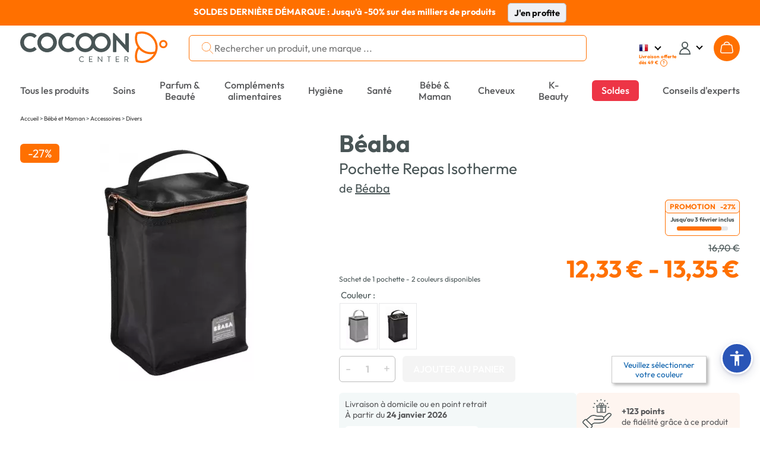

--- FILE ---
content_type: text/html; charset=UTF-8
request_url: https://www.cocooncenter.com/beaba-pochette-repas-isotherme/55859.html
body_size: 58525
content:
<!DOCTYPE html>
<html lang="fr">
<head>
<meta charset="utf-8">
<title>Béaba Pochette Repas Isotherme</title>
<meta name="description" content="Achetez le produit Béaba pochette repas isotherme à prix bas dans notre parapharmacie. Livraison offerte dès 39€."/>
<meta name="author" content="Cocooncenter"/>
<meta name="robots" content="index, follow"/>
<link rel="dns-prefetch" href="//cdn1.costatic.com" />
<link rel="dns-prefetch" href="//cdn2.costatic.com" />
<link rel="dns-prefetch" href="//cdn3.costatic.com" />
<link rel="dns-prefetch" href="//www.googletagmanager.com" />
<link rel="dns-prefetch" href="//www.google-analytics.com" />
<link rel="manifest" href="/manifest.json" />
<link rel="preconnect" href="https://fonts.gstatic.com" crossorigin>
<meta name="viewport" content="width=device-width, initial-scale=1" />
<meta name="y_key" content="c5f0112753cb6818" />
<meta name="msvalidate.01" content="ED9E87431D98FBA54107F168D82ADE2F" />
<link rel="shortcut icon" href="//cdn1.costatic.com/assets/img/groupes/1/images/favicon.ico" type="image/x-icon" />
<link rel="apple-touch-icon" href="//cdn1.costatic.com/assets/img/groupes/1/images/app/app-icon.png" />
<meta name="msapplication-TileImage" content="//cdn1.costatic.com/assets/img/groupes/1/images/app/app-icon.png" />
<meta property="fb:page_id" content="166807558886" />
<meta property="og:site_name" content="Cocooncenter" />
<meta property="og:type" content="website" />
<meta property="og:title" content="Béaba Pochette Repas Isotherme" />
<style type="text/css">@font-face {font-family: 'Outfit';font-style: normal;font-weight: 100 900;font-display: swap;src: url(https://fonts.gstatic.com/s/outfit/v11/QGYvz_MVcBeNP4NJuktqQ4E.woff2) format('woff2');unicode-range: U+0100-02AF, U+0304, U+0308, U+0329, U+1E00-1E9F, U+1EF2-1EFF, U+2020, U+20A0-20AB, U+20AD-20C0, U+2113, U+2C60-2C7F, U+A720-A7FF;}@font-face {font-family: 'Outfit';font-style: normal;font-weight: 100 900;font-display: swap;src: url(https://fonts.gstatic.com/s/outfit/v11/QGYvz_MVcBeNP4NJtEtq.woff2) format('woff2');unicode-range: U+0000-00FF, U+0131, U+0152-0153, U+02BB-02BC, U+02C6, U+02DA, U+02DC, U+0304, U+0308, U+0329, U+2000-206F, U+2074, U+20AC, U+2122, U+2191, U+2193, U+2212, U+2215, U+FEFF, U+FFFD;}@font-face {font-family: 'DM Serif Display';font-style: italic;font-weight: 400;font-display: swap;src: url(https://fonts.gstatic.com/s/dmserifdisplay/v15/-nFhOHM81r4j6k0gjAW3mujVU2B2G_VB3vD212k.woff2) format('woff2');unicode-range: U+0100-02AF, U+0304, U+0308, U+0329, U+1E00-1E9F, U+1EF2-1EFF, U+2020, U+20A0-20AB, U+20AD-20C0, U+2113, U+2C60-2C7F, U+A720-A7FF;}@font-face {font-family: 'DM Serif Display';font-style: italic;font-weight: 400;font-display: swap;src: url(https://fonts.gstatic.com/s/dmserifdisplay/v15/-nFhOHM81r4j6k0gjAW3mujVU2B2G_VB0PD2.woff2) format('woff2');unicode-range: U+0000-00FF, U+0131, U+0152-0153, U+02BB-02BC, U+02C6, U+02DA, U+02DC, U+0304, U+0308, U+0329, U+2000-206F, U+2074, U+20AC, U+2122, U+2191, U+2193, U+2212, U+2215, U+FEFF, U+FFFD;}@font-face {font-family: 'DM Serif Display';font-style: normal;font-weight: 400;font-display: swap;src: url(https://fonts.gstatic.com/s/dmserifdisplay/v15/-nFnOHM81r4j6k0gjAW3mujVU2B2G_5x0ujy.woff2) format('woff2');unicode-range: U+0100-02AF, U+0304, U+0308, U+0329, U+1E00-1E9F, U+1EF2-1EFF, U+2020, U+20A0-20AB, U+20AD-20C0, U+2113, U+2C60-2C7F, U+A720-A7FF;}@font-face {font-family: 'DM Serif Display';font-style: normal;font-weight: 400;font-display: swap;src: url(https://fonts.gstatic.com/s/dmserifdisplay/v15/-nFnOHM81r4j6k0gjAW3mujVU2B2G_Bx0g.woff2) format('woff2');unicode-range: U+0000-00FF, U+0131, U+0152-0153, U+02BB-02BC, U+02C6, U+02DA, U+02DC, U+0304, U+0308, U+0329, U+2000-206F, U+2074, U+20AC, U+2122, U+2191, U+2193, U+2212, U+2215, U+FEFF, U+FFFD;}ul.nav-v2 div {text-align: left}.nav>li {vertical-align: middle}#nav_menu {width: 100%;clear: both}.nav-double{width:100%;height:100%;margin:0;padding:0;}.nav-double .nav{margin:0;}.nav-line{display:block;list-style: none;}.nav-first-line{width:auto!important;}.nav a {text-decoration:none;color:#57585a;}.nav li {list-style: none}.nav {width: 100%;padding: 0;margin: 0;display: table;vertical-align: middle;}.nav>li {display: table-cell;text-align: center;padding: 0}.nav>.menu_top_vert_orange:hover > a {color:#eb701d;}.nav>.menu_top_vert_orange {background: linear-gradient(#63b24d, #50A339);background: -webkit-linear-gradient(#63b24d, #50A339);border-left: 1px solid #2B9900;border-right: 1px solid #63C73C;color: #fff}.nav>.menu_top_vert_orange#nav_selected {border-right-color: #ec701b;border-left-color: #d36418}.nav>li>a, .nav>li>span {display: inline-block;font-weight: 700;font-size: 12px;padding-top: 3px;padding-bottom: 2px;color: #57585a;width: 100%;position:relative;}.nav>li>a:hover {text-decoration: none;}.nav>li>a>.span_parent_arrow_menu_selected, .nav>li>span>.span_parent_arrow_menu_selected{text-align: center;display: none;position: absolute;left: 0;top: 28px;z-index: 1001;right: 0;}.nav.nav-v3-css>li>a>.span_parent_arrow_menu_selected,.nav.nav-v3-css>li>span>.span_parent_arrow_menu_selected{text-align: center;display: none;position: absolute;left: 0;top: 27px;z-index: 1001;right: 0;}.nav.nav-v3-css>li.menu_top_guide_achat>span>.menu_top_elmt{display: inline-block;}.nav.nav-v3-css>li.menu_top_guide_achat>a>.span_parent_arrow_menu_selected,.nav.nav-v3-css>li.menu_top_guide_achat>span>.span_parent_arrow_menu_selected{top: 29px;}.nav.nav-v3-css>li.menu_top_guide_achat>span>.menu_top_elmt img{vertical-align: middle;}.nav.nav_menu_double.nav-v3-css>li.menu_top_guide_achat>a>.span_parent_arrow_menu_selected,.nav.nav_menu_double.nav-v3-css>li.menu_top_guide_achat>span>.span_parent_arrow_menu_selected,.nav.nav_menu_double>li>a>.span_parent_arrow_menu_selected, .nav.nav_menu_double>li>span>.span_parent_arrow_menu_selected{top: 41px!important;}.nav>li:not(.menu_top_with_child):hover > a > .menu_top_elmt {border-color: #eb701d !important;}.nav .nav-column ul {padding: 0}.nav .nav-column a:hover {text-decoration: underline}.nav .nav-column {display: table-cell;vertical-align: top;padding-left:20px;}.nav .nav-column .bandeau_menu{display: block;text-align:right;}.nav_level1 > ul{padding: 0;}ul.nav-v2 .nav_overlay{position: absolute;background-color: #F3F8F8;left: 0px;right: 0px;width: 100%;display: none;box-shadow: rgba(0, 0, 0, 0.7) 0 200vh 0 200vh;z-index: 1000;text-align: center;top:calc(100% - 1px);}ul.nav-v2 .nav_level1 {display: table;table-layout: fixed;width: 1200px;border-top: 0;background-color: #F3F8F8;z-index: 1000;box-sizing: border-box;padding: 31px 0 18px 0;margin: auto;}.nav_level1_list, .nav_level1_sous_categories{display:table-cell;vertical-align:top;}ul.nav-v2 .nav_overlay a:hover{text-decoration:underline;text-decoration-color: #eb701d;}.nav_level1_list{width: 205px;border-right: 1px solid #c2c2c2;}.nav_level1_sous_categories{padding:7px 0 0 0;}.nav_level1_sous_categories_inactive {display:none;}#nav_menu_gamme,#nav_menu_marque,.stars,.stars>div {display: inline-block}ul.nav-v2 .sous_categorie_1 {margin: 0!important;display:block;text-align:right;padding: 4px 15px 4px 0;}ul.nav-v2 .sous_categorie_1 > a {cursor: pointer;text-transform: uppercase;font-size: 10pt;font-weight: 700;padding-left:3px;}ul.nav-v2.nav-v3-css .sous_categorie_1 > a {text-transform: none;}ul.nav-v2 .sous_categorie_1.sous_categorie_1_hover > a{border-left:2px solid #FF7000;text-decoration:none;}.nav_level2{padding:0;display: table;width: 100%;}ul.nav-v2 .sous_categorie_2 {padding: 0 0 20px 6px;line-height: 14px;}ul.nav-v2 .sous_categorie_2 > a{font-weight: bold;color: #eb701d;font-size: 11pt;display:block;}.sous_categorie_3{padding-left: 13px;margin: 4px 0;}.sous_categorie_3 > a{font-size: 11pt;text-transform: none;}.body-v2 .nav>li>a,.body-v2 .nav>li>span {text-transform: uppercase;font-size: 14px;font-weight: bold;}.body-v2 .nav.nav-v3-css>li>a,.body-v2 .nav.nav-v3-css>li>span {text-transform: none;font-size: 16.117px;font-weight: 500;}.body-v2 .nav.nav_menu_double>li>a,.body-v2 .nav.nav_menu_double>li>span{height: 43px;display: flex;align-items: center;}.body-v2 .nav li:not(.menu_top_with_child) .menu_top_elmt{border-bottom: 2px solid transparent;}.body-v2 .nav .menu_black_week .menu_top_elmt{color: white;background: #dc1d1d;padding: 6px 11px 5px;}.body-v2 .nav>li>span{cursor:default;}.nav_marque a:hover{text-decoration:underline;}#nav_menu_marque {background-color: #f7f7f7;vertical-align: top;width: 430px;margin: 5px 10px 0 5px;border-radius: 4px}.body-v2 .nav>li.menu_top_vert_orange.lien-accueil:hover,.body-v2 .nav>li.menu_top_vert_orange:not(.lien-accueil):not(.menu_top_vert_orange_destockage):hover {background-color: #2d6f19!important}#nav_menu_gamme {width: 725px}.nav_titre_partie {color: #606060;font-weight: 700;padding: 10px;font-size:16px}#nav_menu_marque .nav_titre_partie {padding: 5px 10px 10px}#nav_bouton_all_marque {text-align: center;padding-bottom: 18px!important;padding-top: 18px!important}.body-v2 #nav_menu {right: 0;left: 0;margin-top: 15px;margin-bottom: 14px;}.body-v2 .nav>li {border: none;padding: 7px 20px 5px;line-height: 19px;height: 37px;}.sbf17.body-v2 .nav>li {padding: 7px 11px 5px;}.body-v2 .nav.nav-v3-css>li {text-transform: none;}.body-v2 .nav > .menu_top_soldes span:first-child{color: #ffffff;background-color: #E42B54;padding: 8px 16px 8px 16px;border-radius: 6px;}.body-v2 .nav > .menu_top_soldes > a{color: #FFF;}.sbf18 .nav>li{padding: 7px 18px 5px;}.body-v2 .nav>li.menu_top_vert_orange:not(.lien-accueil):not(.menu_top_vert_orange_destockage):not(:last-child):hover {background-image: url([data-uri]),url(//cdn1.costatic.com/assets/img/megamenuhover.png)!important;background-repeat: no-repeat, no-repeat!important;background-position: right, center bottom!important}.body-v2 .nav>li.menu_top_vert_orange {background: #64b24d}.body-v2 li.lien-accueil,.body-v2 li.lien-accueil a {width: 20px;border:none;}.nav>.menu_top_vert_orange#nav_selected {background: 0 0;background-color: #f6741c!important;color: #fff}.nav>.menu_top_vert_orange#nav_selected>a {color: #fff}.nav>li:first-child {border-left: none;border-top-left-radius: 0;border-bottom-left-radius: 0;padding-left: 0;text-align:left;}.nav>li:last-child {border-right: none;border-top-right-radius: 0;border-bottom-right-radius: 0;padding-right: 0;max-width: unset;text-align:right;}.nav>li:last-child>a {width:max-content}.nav-double .nav-line:first-child .nav > li, .nav-double .nav-line:first-child .nav > li:hover , .nav-double .nav-line:first-child .nav > .menu_top_rouge_rouge{background:none!important;font-size: 12px;}.body-v2 .nav-line:first-child .nav > li.menu_top_vert_orange:not(.lien-accueil):not(.menu_top_vert_orange_destockage):hover{background:none!important;}.nav-double .nav-line:first-child .nav > #nav_selected{background:none!important;}.nav-double .nav-line:first-child .nav > #nav_selected > a, .nav-double .nav-line:first-child .nav > li:hover > a{color: #F6741C;}.nav-double .nav-line:first-child .nav > li.lien-accueil > a{background-repeat: no-repeat ;background: url(//cdn1.costatic.com/assets/img/icon-maison.png) no-repeat;background-position: 50% 0px ;height: 13px ;padding:0px ;margin-bottom:3px;vertical-align: middle;}.nav-double .nav-line:first-child .nav > li.lien-accueil:hover > a, .nav-double .nav-line:first-child .nav > .lien-accueil#nav_selected:hover > a, .nav-double .nav-line:first-child .nav > .lien-accueil#nav_selected > a {background-position: 50% -13px!important;}.nav-double .nav-line:first-child .nav > li:not(:last-child){border-right: 1px solid #eeeeee!important;}.nav-double .nav-line:first-child .nav > li > a{color: #64b24d;}.nav_guide_achat .div_txt_ga{text-align:center;text-transform: none;font-weight:bold;font-size: 15pt;margin: 10px 0 35px;}.nav_guide_achat .galogo {height: 145px;width: 352px;}.nav_guide_achat li {display:inline-block;width: calc(33% - 20px);max-width: 386px;vertical-align:top;margin-right:20px;}.nav_guide_achat li:last-child{margin-right:0;}.nav_guide_achat li article{position:relative;cursor:pointer;border-bottom:1px solid #ebebeb;}.nav_guide_achat li article .picto_categorie{position:absolute;top:0px;left:0px;left:10px;}.nav_guide_achat > div{text-align:center!important;}.nav_guide_achat li a{position: absolute;bottom: 26px;display: block;padding: 15px 10px;left: 0;right: 0;background-color: rgba(255,2525,255,0.7);font-size: 11pt;font-weight: bold;}.nav_guide_achat li:hover a{text-decoration: underline;}.nav_guide_achat li .image{overflow:hidden;}.nav_guide_achat li .image img:first-child{display:block;width:386px;height:255px;transition: all 0.5s ease;}.nav_guide_achat li:hover .image img:first-child{transform: scale(1.1);}.nav_guide_achat li article .div_infos{font-size: 11pt;padding: 5px 0 2px;}.nav_guide_achat li article .div_infos .txt_categorie,.nav_guide_achat li article .div_infos .txt_date_publication{display:inline-block;}.nav_guide_achat li article .div_infos .txt_date_publication{text-transform:none;float:right;}.nav_guide_achat .div_btn_ga{margin: 30px 0 10px;}.nav_guide_achat .div_btn_ga a{font-weight: bold;font-size: 11pt;padding: 7px 20px;}.nav_guide_achat .div_btn_ga a:hover{text-decoration:none!important;}.nav_type_2{display:table;width:100%;}.nav_type_2 > div{display:table-cell;vertical-align:top;}.nav_type_2 ul{padding:0;}.nav_type_2 > div > ul {margin-right: auto;margin-left: auto;-webkit-column-gap: 0px;-moz-column-gap: 0px;column-gap: 0px;}.col-menu-3 {-webkit-column-count: 3;-moz-column-count: 3;column-count: 3;}.col-menu-2 {-webkit-column-count: 2;-moz-column-count: 2;column-count: 2;}.col-menu-1 {-webkit-column-count: 1;-moz-column-count: 1;column-count: 1;}.nav_type_2 > div:first-child{width:265px;}.nav_type_2_item{margin-bottom:20px;max-width: 210px;break-inside: avoid;}.nav_type_2_item > div > a {color: #FF7000;font-weight: bold;font-size: 14px;}.nav_type_2_item > div{font-weight:bold;font-size:10pt;margin-bottom:10px;}.nav_type_2_sous_item{margin: 5px 0;font-size: 10pt;}.nav_type_2_liste_vignette{display:table;width:100%;}.nav_vignette_verticale{display:table-cell;padding:0 10px;border-radius: 6px;vertical-align: top;}.nav_vignette_verticale > div, .nav_vignette_verticale > a, .nav_vignette_verticale > button{position:relative;width:180px;margin:auto;overflow:hidden;display:block;outline:0;}.nav_vignette_verticale > button {border-radius: 6px;width: 198px;}.nav_vignette_verticale img{border-radius: 6px;display:block;transition: all 0.5s ease;height: 290px;object-fit: cover;object-position: center top;}.nav_vignette_verticale .nav_vignette_verticale_cnt{bottom:0;width: 100%;min-height: 85px;transition: all 0.5s;}.nav .nav_vignette_verticale .nav_vignette_verticale_cnt .nav_vignette_verticale_titre{text-align: center;font-weight: bold;font-size: 11pt;margin-bottom: 5px;margin-top:10px;text-transform:uppercase;}.nav_vignette_verticale .nav_vignette_verticale_cnt .nav_vignette_verticale_texte{text-transform:none;font-size: 11pt;line-height: 11pt;text-align:center;padding: 0 5px;}.nav_vignette_verticale > div:hover img, .nav_vignette_verticale > a:hover img, .nav_vignette_verticale > button:hover img {transform: scale(1.1);}.nav_vignette_verticale .vignette_img_wrapper {border-radius: 6px;overflow: hidden;height: 100%;}.nav-v2-test .nav_level1_list{position:relative;border:0;display:block;min-height:350px;}.nav-v2-test .nav_level1_list li a{cursor:pointer;}.nav-v2-test .nav_level1_list li{width:270px;padding: 2px 0;}.nav-v2-test .nav_level2 > li{width:320px;}.nav-v2-test .nav_level1_list,.nav-v2-test .nav_level2{text-align:right;}.nav-v2-test .nav_level1_list > li,.nav-v2-test .nav_level2 > li{padding-right:10px;}.nav-v2-test .nav_level1_list,.nav-v2-test .nav_level2{border-right: 1px solid #c2c2c2;}.nav-v2-test .nav_level3{text-align:left;}.nav-v2-test .nav_level3 li{border-right: 0;}.nav-v2-test .nav_level2,.nav-v2-test .nav_level3{position:absolute;top:0;visibility:hidden;padding-left:20px;height:100%;}.nav-v2-test .nav_level1_list li:hover > a,.nav-v2-test .nav_level2 li:hover > a{border-left: 2px solid #eb701d;padding-left: 5px;font-weight: bold;}.nav-v2-test .nav_level1_list li:hover .nav_level2,.nav-v2-test .nav_level2:hover{visibility: visible;left: 100%;}.nav-v2-test .nav_level2 li:hover .nav_level3{visibility: visible;left: 100%;}.nav-v2-test .nav_level3 {width:560px;}.nav-v2-test .nav_level3 li{display:inline-block;vertical-align:top;}.body-v2 .nav.nav-v2-test2 .nav_level1_list > li,.body-v2 .nav.nav-v2-test2 .nav_level2 > li{text-transform: none!important;}.nav-v2-test2 .nav_level2 > li{width:270px;}ul.nav-v2 .nav_overlay_test.nav_overlay{background-color: rgba(0,0,0,0.7);border-top:0;}ul.nav-v2 .nav_overlay_test .nav_level1 {position: absolute;width: auto;right: 0;padding-top: 0;padding-bottom: 0;display: block;}.nav_overlay_test ul.nav_level1_list {border-right: 0;min-height: 0;width: auto;}.nav_overlay_test .nav_level1_list li {width:auto;padding:0;}.nav_overlay_test .nav_level1_list li a{width: 100%;padding: 5px 10px 5px 20px;}.nav-v2-test .nav_overlay_test .nav_level1_list > li > a,.nav-v2-test .nav_overlay_test .nav_level2 > li > a {white-space: nowrap;}ul.nav-v2-test .nav_overlay_test .nav_level1,ul.nav-v2-test .nav_overlay_test .nav_level2,ul.nav-v2-test .nav_overlay_test .nav_level3{background-color: #f8f8f8;border-top: 1px solid #c2c2c2;}.nav-v2-test .nav_overlay_test .nav_level1_list li:hover {background: linear-gradient(90deg, rgba(255,255,255,0) 0%, rgb(240, 240, 240) 100%);}.nav-v2-test .nav_overlay_test .nav_level1_list li:hover > a,.nav-v2-test .nav_overlay_test .nav_level2 li:hover > a{border-left: 0;padding: 5px 10px 5px 20px;font-weight: normal;}ul.nav-v2-test .nav_overlay_test .nav_level2,ul.nav-v2-test .nav_overlay_test .nav_level3{box-shadow: 1px 1px 5px rgba(0,0,0,.1);top: -1px;}.nav-v2-test .nav_overlay_test .nav_level2, .nav_overlay_test .nav-v2-test .nav_level3{padding-left:0;}@media screen and (max-width: 1200px){ul.nav-v2 .nav_level1 {width: 100%;}}@media screen and (max-width: 1024px){.body-v2 .nav>li{padding-left: 10px;padding-right: 10px;}}.bloc_sous_categorie {white-space: normal;}.menu_to_sous_menu.bloc_sous_categorie .nav_overlay {display: table;position: static;box-shadow: unset;border-top: unset;}.menu_to_sous_menu.bloc_sous_categorie .nav_overlay li{height: unset;margin: 0;font-weight: normal;}.menu_to_sous_menu.bloc_sous_categorie .nav_overlay .nav_type_2 {width: 82%;}.menu_to_sous_menu.bloc_sous_categorie .nav_overlay .nav_level1 {padding: 0;}.menu_to_sous_menu.bloc_sous_categorie .nav_overlay .nav_type_2_sous_item {width: 100%;text-transform: none;padding-left: .4rem;}.menu_to_sous_menu.bloc_sous_categorie .nav_overlay .nav_vignette_verticale {padding: 0;padding-right: 10px;}.menu_to_sous_menu.bloc_sous_categorie .nav_overlay .nav_type_2_item {font-size: 9pt;margin-bottom: 10px;}.menu_to_sous_menu.bloc_sous_categorie .nav_overlay .nav_type_2 > div:first-child {border-right: none;width: 25%;}.nav.nav-v3-css>li.menu_top_journal>a {width: max-content;text-align: right;}.nav.nav-v3-css>li.menu_top_journal>a>.menu_top_elmt {font-family: "DM Serif Display";font-size: 16.117px;font-weight: 400;min-width: 160px;}.menu_top_journal .span_parent_arrow_menu_selected{top:29px!important;}.header_site .span_parent_arrow_menu_selected {visibility: hidden;}.nav>li:first-child {white-space: nowrap;}.vignette-type-2 {width: 136px;}.vignette-type-2 img {width: 126px;height: 136px;border-radius: 6px;}.vignette-type-2 > button {width: unset;}.vignette-type-2 .nav_vignette_verticale_titre {text-transform: none !important;}.vignette-type-3 {grid-column: 1 / 5;grid-row: 1;}.vignette-type-3 img {width: 100%;height: 214px;}.vignette-type-3 > button {width: 543px;height: 224px;}.nav_type_2_liste_vignette:has(.vignette-type-3) {display: grid;grid-template-columns: repeat(4, 126px);grid-gap: 0 10px;grid-auto-rows: minmax(100px, auto);justify-content: center;}.nav_type_2:has(.vignette-type-3) > div > ul {min-width: 657px;max-width: 657px;}@import url('https://fonts.googleapis.com/css2?family=Inter:wght@200;300;400;500;600;700&display=swap');.asw-menu {font-family: 'Inter';position: fixed;right: 20px;top: 40px;bottom: 80px;border-radius: 8px;box-shadow: 0px 0px 20px #00000080;opacity: 1;transition: .3s;z-index: 500000;overflow: hidden;background: #f9f9f9;width: 500px;line-height: 1;font-size: 16px;letter-spacing: 0.015em;color: #000;}.asw-menu .asw-menu-header {display: flex;align-items: center;justify-content: space-between;padding-left: 18px;height: 60px;font-size: 18px;font-weight: 700;border-bottom: 1px solid #dedede;color: #000;}.asw-menu .asw-menu-header>div {display: flex;}.asw-menu .asw-menu-header div[role="button"] {padding: 12px;cursor: pointer;color: #000;}.asw-menu .asw-menu-header div[role="button"]:hover {opacity: 0.8;color: #000;}.asw-menu .asw-card {margin: 0 15px 30px;}.asw-menu .asw-items {display: grid;grid-template-columns: repeat(3, minmax(0, 1fr));gap: 1rem;}.asw-menu .asw-btn {aspect-ratio: 6 / 5;border-radius: 4px;padding: 0 15px;display: flex;align-items: center;justify-content: center;flex-direction: column;text-align: center;color: #333;font-size: 14px !important;background: #fff;border: 1px solid #dedede;transition: all 0.3s ease;cursor: pointer;line-height: 1.2;}.asw-menu .asw-btn.active {border-color: #419D4A;background-color: #419D4A;color: #fff;}.asw-menu .asw-btn .asw-translate {font-size: 15px !important;}.asw-menu .asw-btn .material-icons {margin-bottom: 16px;}.asw-menu .asw-btn:hover {border-color: #419D4A;}.asw-menu .asw-btn.asw-selected {background: #419D4A;color: white;border-color: #419D4A;}.asw-menu .asw-menu-content {overflow-y: auto;max-height: calc(100% - 80px);color: #333;padding: 15px 0;}.asw-widget,.asw-menu {-webkit-user-select: none;-moz-user-select: none;-ms-user-select: none;user-select: none;font-weight: 400;-webkit-font-smoothing: antialiased;}.asw-widget *,.asw-menu * {box-sizing: border-box;}.asw-menu-btn {position: fixed;z-index: 499999;right: 12px;bottom: 90px;background: #2a55b7;box-shadow: 0 5px 15px 0 rgb(37 44 97 / 15%), 0 2px 4px 0 rgb(93 100 148 / 20%);transition: .3s;border-radius: 50%;align-items: center;justify-content: center;transform: scale(1);width: 40px;height: 40px;display: flex;cursor: pointer;text-decoration: none;padding: 4px;box-sizing: content-box;border: 3px solid #fff;}.asw-menu-btn svg {width: 30px;height: 30px;}.asw-menu-btn svg path {fill: #fff;}.asw-menu-btn:hover {transform: scale(1.1);}.material-icons.md-36.white {font-size: 36px;color: #fff;}@font-face {font-family: 'OpenDyslexic3';src: url("https://website-widgets.pages.dev/fonts/OpenDyslexic3-Regular.woff") format("woff"), url("https://website-widgets.pages.dev/fonts/OpenDyslexic3-Regular.ttf") format("truetype");}@media only screen and (max-width: 560px) {.asw-menu-btn {width: 38px;height: 38px;}.asw-menu-btn svg {width: 24px;height: 24px;min-height: 24px;min-width: 24px;max-width: 24px;max-height: 24px;}}@media only screen and (max-width: 560px) {.asw-menu {width: calc(100% - 20px);right: 10px;}}@media only screen and (max-width: 420px) {.asw-items {grid-template-columns: repeat(2, minmax(0, 1fr)) !important;gap: 0.5rem;}.asw-menu {width: calc(100% - 20px);right: 10px;}}:focus {outline: none;}.user-is-tabbing :focus {outline: 3px dashed #2a55b7!important;outline-offset: 3px!important;border-radius: 2px;} .lSSlideOuter {overflow: hidden;-webkit-touch-callout: none;-webkit-user-select: none;-khtml-user-select: none;-moz-user-select: none;-ms-user-select: none;user-select: none}.lightSlider:before, .lightSlider:after {content: " ";display: table;}.lightSlider {overflow: hidden;margin: 0;}.lSSlideWrapper {max-width: 100%;overflow: hidden;position: relative;}.lSSlideWrapper > .lightSlider:after {clear: both;}.lSSlideWrapper .lSSlide {-webkit-transform: translate(0px, 0px);-ms-transform: translate(0px, 0px);transform: translate(0px, 0px);-webkit-transition: all 1s;-webkit-transition-property: -webkit-transform,height;-moz-transition-property: -moz-transform,height;transition-property: transform,height;-webkit-transition-duration: inherit !important;transition-duration: inherit !important;-webkit-transition-timing-function: inherit !important;transition-timing-function: inherit !important;}.lSSlideWrapper .lSFade {position: relative;}.lSSlideWrapper .lSFade > * {position: absolute !important;top: 0;left: 0;z-index: 9;margin-right: 0;width: 100%;}.lSSlideWrapper.usingCss .lSFade > * {opacity: 0;-webkit-transition-delay: 0s;transition-delay: 0s;-webkit-transition-duration: inherit !important;transition-duration: inherit !important;-webkit-transition-property: opacity;transition-property: opacity;-webkit-transition-timing-function: inherit !important;transition-timing-function: inherit !important;}.lSSlideWrapper .lSFade > *.active {z-index: 10;}.lSSlideWrapper.usingCss .lSFade > *.active {opacity: 1;}.lSSlideOuter .lSPager.lSpg {margin: 10px 0 0;padding: 0;text-align: center;}.lSSlideOuter .lSPager.lSpg > li {cursor: pointer;display: inline-block;padding: 0 5px;}.lSSlideOuter .lSPager.lSpg > li a {background-color: #222222;border-radius: 30px;display: inline-block;height: 8px;overflow: hidden;text-indent: -999em;width: 8px;position: relative;z-index: 13;-webkit-transition: all 0.5s linear 0s;transition: all 0.5s linear 0s;}.lSSlideOuter .lSPager.lSpg > li:hover a, .lSSlideOuter .lSPager.lSpg > li.active a {background-color: #428bca;}.lSSlideOuter .media {opacity: 0.8;}.lSSlideOuter .media.active {opacity: 1;}.lSSlideOuter .lSPager.lSGallery {list-style: none outside none;padding-left: 0;margin: 0;overflow: hidden;transform: translate3d(0px, 0px, 0px);-moz-transform: translate3d(0px, 0px, 0px);-ms-transform: translate3d(0px, 0px, 0px);-webkit-transform: translate3d(0px, 0px, 0px);-o-transform: translate3d(0px, 0px, 0px);-webkit-transition-property: -webkit-transform;-moz-transition-property: -moz-transform;-webkit-touch-callout: none;-webkit-user-select: none;-khtml-user-select: none;-moz-user-select: none;-ms-user-select: none;user-select: none;}.lSSlideOuter .lSPager.lSGallery li {overflow: hidden;-webkit-transition: border-radius 0.12s linear 0s 0.35s linear 0s;transition: border-radius 0.12s linear 0s 0.35s linear 0s;}.lSSlideOuter .lSPager.lSGallery li.active, .lSSlideOuter .lSPager.lSGallery li:hover {border-radius: 5px;}.lSSlideOuter .lSPager.lSGallery img {display: block;height: auto;max-width: 100%;}.lSSlideOuter .lSPager.lSGallery:before, .lSSlideOuter .lSPager.lSGallery:after {content: " ";display: table;}.lSSlideOuter .lSPager.lSGallery:after {clear: both;}.lSAction > a {width: 32px;display: block;top: 50%;height: 32px;background-image: url('/assets/img/controls.png');cursor: pointer;position: absolute;z-index: 99;margin-top: -16px;opacity: 0.5;-webkit-transition: opacity 0.35s linear 0s;transition: opacity 0.35s linear 0s;}.lSAction > a:hover {opacity: 1;}.lSAction > .lSPrev {background-position: 0 0;left: 10px;}.lSAction > .lSNext {background-position: -32px 0;right: 10px;}.lSAction > a.disabled {pointer-events: none;}.cS-hidden {height: 1px;opacity: 0;filter: alpha(opacity=0);overflow: hidden;}.lSSlideOuter.vertical {position: relative;}.lSSlideOuter.vertical.noPager {padding-right: 0px !important;}.lSSlideOuter.vertical .lSGallery {position: absolute !important;right: 0;top: 0;}.lSSlideOuter.vertical .lightSlider > * {width: 100% !important;max-width: none !important;}.lSSlideOuter.vertical .lSAction > a {left: 50%;margin-left: -14px;margin-top: 0;}.lSSlideOuter.vertical .lSAction > .lSNext {background-position: 31px -31px;bottom: 10px;top: auto;}.lSSlideOuter.vertical .lSAction > .lSPrev {background-position: 0 -31px;bottom: auto;top: 10px;}.lSSlideOuter.lSrtl {direction: rtl;}.lSSlideOuter .lightSlider, .lSSlideOuter .lSPager {padding-left: 0;list-style: none outside none;}.lSSlideOuter.lSrtl .lightSlider, .lSSlideOuter.lSrtl .lSPager {padding-right: 0;}.lSSlideOuter .lightSlider > *,.lSSlideOuter .lSGallery li {float: left;}.lSSlideOuter.lSrtl .lightSlider > *,.lSSlideOuter.lSrtl .lSGallery li {float: right !important;}@-webkit-keyframes rightEnd {0% {left: 0;}50% {left: -15px;}100% {left: 0;}}@keyframes rightEnd {0% {left: 0;}50% {left: -15px;}100% {left: 0;}}@-webkit-keyframes topEnd {0% {top: 0;}50% {top: -15px;}100% {top: 0;}}@keyframes topEnd {0% {top: 0;}50% {top: -15px;}100% {top: 0;}}@-webkit-keyframes leftEnd {0% {left: 0;}50% {left: 15px;}100% {left: 0;}}@keyframes leftEnd {0% {left: 0;}50% {left: 15px;}100% {left: 0;}}@-webkit-keyframes bottomEnd {0% {bottom: 0;}50% {bottom: -15px;}100% {bottom: 0;}}@keyframes bottomEnd {0% {bottom: 0;}50% {bottom: -15px;}100% {bottom: 0;}}.lSSlideOuter .rightEnd {-webkit-animation: rightEnd 0.3s;animation: rightEnd 0.3s;position: relative;}.lSSlideOuter .leftEnd {-webkit-animation: leftEnd 0.3s;animation: leftEnd 0.3s;position: relative;}.lSSlideOuter.vertical .rightEnd {-webkit-animation: topEnd 0.3s;animation: topEnd 0.3s;position: relative;}.lSSlideOuter.vertical .leftEnd {-webkit-animation: bottomEnd 0.3s;animation: bottomEnd 0.3s;position: relative;}.lSSlideOuter.lSrtl .rightEnd {-webkit-animation: leftEnd 0.3s;animation: leftEnd 0.3s;position: relative;}.lSSlideOuter.lSrtl .leftEnd {-webkit-animation: rightEnd 0.3s;animation: rightEnd 0.3s;position: relative;}.lightSlider.lsGrab > * {cursor: -webkit-grab;cursor: -moz-grab;cursor: -o-grab;cursor: -ms-grab;cursor: grab;}.lightSlider.lsGrabbing > * {cursor: move;cursor: -webkit-grabbing;cursor: -moz-grabbing;cursor: -o-grabbing;cursor: -ms-grabbing;cursor: grabbing;}#div_listing #listing{vertical-align: top;}.ais-InfiniteHits-item{padding: 0;margin: 0;text-indent: 0;display: inline-block;vertical-align: top;position: relative;}.fiche_min_categorie {padding: 15px 0;text-indent: 0;display: inline-block;width: 180px;margin: 0 0 15px 7px;height: 365px;vertical-align: top;position: relative;overflow:hidden;transition: all 0.2s ease;cursor: pointer;background-color:white;border: 1px solid #E6E7E9;border-radius: 8px;}.fiche_min_categorie:hover {box-shadow: 0px 5px 5px 0px rgba(0, 0, 0, 0.25);}.fiche_min_categorie .fm_div_image {text-align: center;top:0;left:0;right:0;display:table;width:100%;height: 200px;}.fiche_min_categorie .zone_antigaspi, .fiche_min_categorie .zone_soldes{font-size: 9pt;border-top: 1px solid white;padding-top: 4px;}.fiche_min_categorie .bloc_prix_pourcentage_left_invert .zone_antigaspi{border-top: none;padding-top: 0px;border-bottom: 1px solid white;margin-bottom: 2px;padding-bottom: 2px;}.fiche_min_categorie .zone_antigaspi_light{border-top: none;padding-top: 0px;}.sbf17 .fiche_min_categorie .zone_antigaspi div{font-size: 8pt !important;line-height: 8pt !important;font-weight: normal !important;text-transform: none !important;}.fiche_min_categorie .zone_antigaspi div, .fiche_min_categorie .zone_soldes div{font-weight: bold;text-transform: uppercase;white-space:nowrap;}.fiche_min_categorie .zone_antigaspi div sup{text-transform:none;vertical-align:top;display:inline-block;margin-top:-1px;}.fiche_min_categorie .fm_div_image .bloc_attribut {font-size: 11px;border: 1px solid #ccc;padding: 4px 20px;display: inline}.fiche_min_categorie .fm_div_infos{width:100%;margin-top: 5px;background-color: rgba(255,255,255,0.7);}.fiche_min_categorie .fm_div_info_base {text-decoration: none;max-height: 47px;overflow-y: hidden;margin: 2px 4px -2px;text-align: center;}.fiche_min_categorie .fm_div_info_base a {color: #57585a;font-size: 10pt;text-decoration: none;display:block;text-overflow: ellipsis;display: -webkit-box;-webkit-line-clamp: 2;-webkit-box-orient: vertical;pointer-events: none;}.fiche_min_categorie .fm_div_info_base_2l a{-webkit-line-clamp: 3;}.fiche_min_categorie .fm_div_info_base_2l,.fiche_min_categorie .fm_div_info_base_2l .bloc_nom{max-height: 64px;}.fiche_min_categorie .fm_div_info_attribut {text-align:center;margin:-2px 0 -6px;}.fiche_min_categorie .fm_div_info_attribut .fm_nom_attribut {font-weight: bold;}.fiche_min_categorie .fmd_div_nom_marque{font-size: 11pt;font-weight: bold;padding-top:2px;margin-bottom: 5px;}.fiche_min_categorie .fmd_div_nom_gamme {font-size: 10pt;font-weight: bold;}.fiche_min_categorie .fm_div_bloc_attribut {font-weight: bold;font-size: 10pt;text-align:center;margin-bottom: 4px;margin-top: -1px;border-bottom: 1px solid #bfbfbf;height: 10px;position: relative;}.fiche_min_categorie .fm_div_bloc_attribut > div{position: absolute;top: 0;left: 0;right: 0;display: inline-block;}.fiche_min_categorie .fm_div_bloc_attribut > div > div{background: #fff;padding: 0 4px;display: inline-block;}.fiche_min_categorie .fm_div_hors_stock{position: absolute;right: 0;top: 0;background-color: #57585a;color: white;padding: 4px 8px;font-size: 12pt;z-index: 1;}.fiche_min_liste_recherche .fm_div_hors_stock{position: absolute;right: 0;top: 0;background-color: #57585a;color: white;padding: 4px 8px;font-size: 10pt;z-index: 1;}.fiche_min_categorie .fm_div_stock {font-size: 8pt;text-transform: uppercase;font-weight: 700;color: #3b0;padding: 6px 2px;position: absolute;bottom: 41px;left: 0;right: 0;height: 14px}.fiche_min_categorie .fm_div_achat{font-size: 8pt;font-weight: 700;}.fiche_min_categorie .bloc_nom {line-height: 15px;margin:0;font-weight:normal;min-height: 30px;max-height: 56px;overflow: hidden;}.fiche_min_categorie .bloc_avis {text-align:center;margin-top: 4px!important;}.fiche_min_categorie .bloc_avis .review_mean * {color: #666;}.fiche_min_categorie .block_stock {display: inline-block;float: left;vertical-align: middle}.fiche_min_categorie .block_stock .fmc_txt_article_disponible,.fiche_min_categorie .block_stock .fmc_txt_article_indisponible{padding: 2px 4px;margin: 0;color: #756d66;font-weight: 400;background: 0 0;text-shadow: none}.fiche_min_categorie .texte_ancien_prix,.fiche_min_categorie .texte_current_prix {padding: 0;margin: 0;}.fiche_min_categorie .bloc_prix_pourcentage{color: white;background-color: #ff7000;padding: 2px 5px;font-size: 16px;display:inline-block;position: absolute;top: 6px;left: 6px;text-align:center;border-radius: 6px;font-weight: bold;z-index: 1;}.fiche_min_blackfriday .bloc_prix_pourcentage{background-color: #000;}.fiche_min_categorie .bloc_prix_pourcentage .remise_off{font-size: 9pt;vertical-align: top;}.fiche_min_categorie .texte_current_prix {font-size: 17px;}.fiche_min_categorie .texte_ancien_prix {text-decoration: line-through;font-size: 10px;font-weight: bold;text-align: left;}.fiche_min_categorie .bloc_prix_promotion{}.fiche_min_categorie .bloc_prix_promotion .texte_current_prix{color: #ff7000;}.fiche_min_categorie .fm_div_btn{}.fiche_min_categorie .fm_div_infos_bottom{display: flex;justify-content: center;gap: 5px;align-items: center;margin: 10px auto;padding: 0 10px;width: 100%;position: absolute;bottom: 5px;}.fiche_min_categorie .flou .fm_div_btn{display:none;}.fiche_min_categorie .bloc_img{overflow:hidden;margin:0;display:table-cell;height:185px;vertical-align: middle;}.fiche_min_categorie .bloc_img .photo_paysage{width:100%;height:auto;}.fiche_min_categorie .bloc_img img{display:block;margin: auto;transition: all 0.2s ease;max-width:100%;height:auto;max-height: 100%;width: auto;}.fiche_min_categorie .fmdpaf1 .bloc_prix_pourcentage{display: table;right: 6px;}.fiche_min_categorie .fmdpaf1 .bloc_prix_pourcentage_left{min-width: 50px;}.fiche_min_categorie .fmdpaf1 .bloc_prix_pourcentage_left,.fiche_min_categorie .fmdpaf1 .bloc_prix_pourcentage_right{display: table-cell;vertical-align:middle;}.fiche_min_categorie .fmdpaf1 .bloc_prix_pourcentage_right{font-size: 8pt;padding-left: 10px;display:none;}.fiche_min_categorie:hover .fmdpaf1 .bloc_prix_pourcentage_right{display: table-cell;}.fiche_min_categorie .fmdpaf1 .zone_antigaspi{font-size: 8pt;}.fiche_min_categorie .fmdpaf1 .bloc_prix_pourcentage_left .remise_off{font-size: 9pt;vertical-align: top;}.sbf18 .fiche_min_categorie .fmdpaf1 .bloc_prix_pourcentage_left{min-width: 60px;}.sbf2 .fiche_min_categorie .fmdpaf1 .bloc_prix_pourcentage_left{min-width: 55px;}.sbf18 .fiche_min_categorie .zone_antigaspi div{text-transform: initial;}.fiche_min_categorie .fmdpaf1 .zone_antigaspi .remise_off{font-size: 8pt;text-transform: initial;font-weight:normal;margin-top: -2px;display: inline-block;}.fmdpaf_tos_1 .bloc_prix_pourcentage{background-color:black!important;}.fiche_min_liste_recherche .fmd_div_nom_marque, .fiche_min_liste_recherche .fmd_div_nom_gamme{font-size: 10pt;font-weight: 600;}.fiche_min_liste_recherche .fmd_div_nom_marque b{font-weight: 600;}.fiche_min_liste_recherche .fmd_div_nom_gamme{font-style:italic;}.fiche_min_liste_recherche .bloc_nom{max-height: 52px;overflow-y: hidden;}.fiche_min_liste_recherche {height: 140px;width:46%;display: inline-block;margin: 6px;vertical-align:top;position:relative;cursor: pointer;overflow:hidden;text-align:left;}.fiche_min_liste_recherche:hover .bloc_nom a{text-decoration:underline!important;}.fiche_min_liste_recherche:hover .fmr_div_image .bloc_img img{transform: scale(0.7) rotate(0.01deg);}.fiche_min_liste_recherche .fmr_div_btn{margin-top:15px;transition: transform 0.2s;}.fiche_min_liste_recherche .fmr_div_btn .btn{text-transform:uppercase;}.fiche_min_liste_recherche:hover .fmr_div_btn{transform: translateY(-50px);}.fiche_min_liste_recherche .fiche_min_content_explicit {height: 100%;}.fmr_div_image{position:absolute;top:0px;left:0px;width:136px}.fmr_div_image .bloc_img{margin-top:5px;width: 100%;text-align: center;}.fmr_div_image .bloc_img .container_div_img{display: table;width:100%;}.fmr_div_image .bloc_img .container_div_img .div_img{height: 120px;display: table-cell;vertical-align: middle;text-align: center;}.fmr_div_image .bloc_img img{transition: transform 0.2s;transform-origin: top center;max-width: 100%;max-height: 120px;width: auto;height: auto;}.fmr_div_image .ruban_solde_small{z-index:99999999;}.fmr_div_info{position:absolute;top:0px;bottom:0px;left:142px;padding:10px 10px 10px 0px;}.fmr_div_info_base .bloc_nom a,.fmr_div_info_base .bloc_nom a b{font-size: 9pt;line-height: 17px;color: #57585a;text-decoration: none;}.fmr_div_info .bloc_avis{margin-top:5px;}.fmr_div_info .review_mean *{color: #666;}.fmr_div_info .review_mean{font-size: 8pt;text-transform: uppercase;font-weight: 700;color: #3b0;margin-left:2px;}.fmr_div_info .bloc_prix_promotion .texte_current_prix{color: #ff7000;}.fmr_div_info .texte_current_prix{color: #ff7000;font-size: 22px;font-weight:bold;white-space: nowrap;}.fmr_div_info .texte_ancien_prix{margin-left:4px;text-decoration: line-through;font-size: 9pt;font-weight: 400;}.fm_overlay_alerte{position: absolute;cursor:default;top: 0;width: 100%;height: 100%;background-color: rgba(0,0,0,0.7);display: flex;align-items: center;justify-content: center;}.fm_overlay_alerte > div{background-color: white;padding: 15px 10px;width: 95%;text-align: center;border-radius: 2px;}.fm_overlay_alerte .div_titre_alerte{margin-bottom: 15px;}.fm_overlay_alerte .div_picto_titre{display: inline-block;vertical-align: middle;}.fm_overlay_alerte .titre_alerte {display: inline-block;vertical-align: middle;font-weight: bold;}.fm_overlay_alerte .div_input_mail, .fm_overlay_alerte .input_text_custom{width: 100%;}.fm_overlay_alerte .mail_alerte{border:2px solid #ec701b;width: 100%;padding: 9px;}.fm_overlay_alerte .div_btn_inscription_alerte{vertical-align: middle;margin-top: 4px;}.fm_overlay_alerte .btn{text-transform: uppercase;width: 100%;font-size:11pt;}.msg_alerte_titre{color:green;margin-bottom:10px;}.div_erreur_mail{color: red;margin-top: 10px;}.loader_ajout_panier_listing {background: rgba(255,255,255,0.6) url("//cdn1.costatic.com/assets/img/loader_search.gif") no-repeat scroll 50% 50%;display: block;width: 100%;height: 100%;position: absolute;top: 0;left: 0;}.fiche_min_win_content_explicit{cursor: default;position: absolute;top: 0px;left: 0px;height: 100%;width: 100%;z-index: 1;display: flex;align-items: start;justify-content: center;}.fiche_min_content_explicit{position: absolute;background-color: white;top: 0;left: 0;width: 100%;height: 240px;margin-left: auto;margin-right: auto;padding: 0px 8px 10px;border: 2px solid #eb701d;}.fiche_min_content_explicit .btn_orange_light{text-align:center;}.fiche_min_content_explicit .btn_orange_light > div{display: inline-block;padding: 5px 2px;border-radius: 2px;cursor: pointer;text-align: center;}.fiche_min_categorie.fiche_min_epuise .bloc_img:not(.flou) img, .fiche_min_categorie:hover .bloc_img:not(.flou) img{}.fiche_min_categorie.fiche_min_epuise .fm_div_infos:not(.flou), .fiche_min_categorie:hover .fm_div_infos:not(.flou){}.fiche_min_categorie .fm_div_btn{bottom: -13px;left: 0;right: 0;}.fiche_min_categorie .ajouter_panier_listing, .fiche_min_categorie .btn_voir_detail {font-size: 12px;padding: 5px;font-weight: bold;}.fiche_min_categorie .ajouter_panier_listing{background: url('//cdn1.costatic.com/assets/img/groupes/1/images/picto_produit_panier_new.svg') no-repeat!important;background-position: center!important;background-size: 100%!important;border: none;height: 48px;width: 48px;padding: 0;margin: 0;}.fiche_min_categorie .ajouter_panier_listing:hover{background: url('//cdn1.costatic.com/assets/img/groupes/1/images/picto_produit_panier_plein_new.svg') no-repeat!important;background-position: center!important;background-size: 100%!important;border: none;height: 48px;width: 48px;padding: 0;margin: 0;}.fiche_min_categorie .picto-ajout-panier{filter: brightness(0) invert(100%);height: 16px;margin-left: 10px;margin-bottom: -2px;}.fiche_min_categorie .fm_div_info_base {min-height: 37px;text-align: center;}.fiche_min_categorie .fm_div_achat{padding: 6px 4px 3px;}.fiche_min_categorie .texte_current_prix {color: #FF7000;}.fiche_min_categorie .fm_div_btn .btn_voir_detail {display: none;}.fiche_min_categorie .fm_div_btn .ajouter_panier_listing {display: block;}.fiche_min_categorie .fm_div_btn.show_details_button .btn_voir_detail, .fiche_min_categorie .fm_div_btn.always_show_details_button .btn_voir_detail {display: block;}.fiche_min_categorie .fm_div_btn.show_details_button .ajouter_panier_listing, .fiche_min_categorie .fm_div_btn.always_show_details_button .ajouter_panier_listing {display: none;}.fiche_min_categorie .fm_div_infos_bottom:has(.fm_div_btn.show_details_button){gap :0;padding: 0;}.fiche_min_categorie .fm_div_infos_bottom:has(.fm_div_btn.show_details_button) .texte_current_prix {font-size: 14px !important;}.selection-section-item-wrapper {position: relative;overflow: unset!important;vertical-align: top;width: 100%;}.selection-holder {display: flex;gap: 20px;}.selection-section-item-wrapper>*:first-child,.slide-selection-section-item>*:first-child{margin-left: 0!important;}.selection-section-item-wrapper>*:last-child,.slide-selection-section-item>*:last-child{margin-right: 0!important;}.selection-holder a .image {transition: transform .3s cubic-bezier(.23,1,.32,1);}.selection-holder .image-container {flex-shrink: 0;border-radius: 8px;overflow: hidden;border: 1px solid #E6E7E9;box-sizing: border-box;max-width: 343px;}.selection-holder .encart-algolia {max-height: 355px;}.selection-holder a {display: block;}.selection-holder a .image:hover {transform-origin: (50%, 50%);transform: scale(1.05);}a.selection-section-header:hover {text-decoration: none;}.selection-section-header {position: relative;}a.selection-section-header:hover::after {background-color: #eb701d;width: 140px;}.fiche_min_categorie .picto-fiche-minimal{position: absolute;top: 6px;right: 6px;}.selection-type-1 {text-align: center;margin-bottom: 30px;position:relative;}.selection-section .slidesjs-pagination {padding: 0;margin-right: 0;}.selection-section-header, #accueil_site .selection_reetag h2 {display: block;margin-bottom: 20px;font-size: 22pt;padding-bottom: 5px;text-align: center;color: #495556;text-decoration: none;font-weight: bold;}.selection-section-header hr{height: 3px;border:none;width: 96px;margin: 8px auto 0;}.selection-conseil-expert .selection-section-header {padding-bottom: 0;margin-bottom: 34px;text-align: center;font-family: "DM Serif Display";font-size: 40px;font-style: normal;font-weight: 400;line-height: 19px;}.selection-conseil-expert .selection-section-header::after{bottom: 5px;}.selection-section-image .selection-section-header {border-bottom: none;margin-bottom: 0;padding-bottom: 0;}.selection-bloc-thematique-container .selection-section-header {position: absolute;top: -50px;left: 0;right: 0;}.selection-type-1 .selection-section-item-subwrapper {display: inline-block;width: 180px;margin: 0 6px;}.selection-type-1 .selection-section-item-subwrapper .fiche_min {margin: 0;width: 180px;height: 355px;margin-bottom: 10px;}.selection-categorie .selection-section-item-img-container {overflow: hidden;width:162px;height: 162px;margin:auto;border-radius: 6px;}.selection-categorie .selection-section-item-img-container img {transition: 0.7s;object-fit: contain;display: block;}.selection-categorie .selection-section-item-subwrapper{text-decoration: none;}.selection-categorie .selection-section-item-subwrapper:hover img {transform: scale(1.2) rotate(10deg);filter: brightness(0.9);}.selection-categorie .selection-section-item-subwrapper:hover .selection-section-item-titre {text-decoration:underline;}.item_conseil_experts .selection-section-item-txt-container .link_btn {text-transform: uppercase;height: 28px;width: max-content;margin-top: 20px;padding: 6.851px 13.703px;border-radius: 6.851px;background:#FFF;display: flex;justify-content: center;align-items: center;color: #FF7000;font-size: 12px;font-style: normal;font-weight: 500;text-decoration: none;}.item_conseil_experts:hover {text-decoration: none;}.item_conseil_experts .selection-section-item-txt {font-size: 16px;font-style: normal;font-weight: 400;line-height: normal;text-align: left;width: 259px;height: 80px;}.selection-conseil-expert .link_btn_all_conseil {text-transform: uppercase;text-decoration: none;color: #FFF;font-size: 13px;font-style: normal;font-weight: 500;line-height: 16.272px;display: flex;width: 200px;height: 31px;padding: 6.851px 13.703px;justify-content: center;align-items: center;gap: 8.564px;flex-shrink: 0;border-radius: 6.851px;background: #FF7000;margin: 25px auto;}.selection-section-container{background-color: #F3F8F8;position: relative;margin-bottom: 30px;padding: 18px 0;}.selection-categorie .slide-selection-section-item{margin-top: 10px;}.selection-full-bg{width:1212px;margin:auto;}.selection-bloc-thematique-container{margin-top:80px;margin-bottom:80px;}.selection-bloc-thematique.selection-full-bg{margin-top:-50px;margin-bottom:-50px;}.selection-categorie {max-height: 245px;}.selection-categorie .selection-section-item-titre {color: #58585A;font-size: 20px;font-style: normal;font-weight: 500;line-height: 17.937px;margin-top: 15px;}.selection-categorie .selection-section-item-subwrapper{margin: auto;}.selection-categorie .selection-section-item-subwrapper{vertical-align:top;}.selection-bloc-thematique .selection-section-item-subwrapper{display: table;margin:0;}.selection-bloc-thematique .selection-section-item-subwrapper > div{display:table-cell;vertical-align:middle;text-align:left;}.selection-bloc-thematique .selection-section-item-img-container{border-radius: 6px;overflow: hidden;width: 606px;height: 312px;}.selection-bloc-thematique img{transition: 0.7s;width: 606px;height: 312px;object-fit: contain;vertical-align:middle;}.selection-bloc-thematique .selection-section-item-subwrapper{width: 100%;padding: 0 20px;}.selection-bloc-thematique .selection-section-item-txt-container{padding: 0 0 0 41px;}.selection-section-item-subwrapper.item_conseil_experts {display: flex;flex-direction: row-reverse;height: 275px;width: 600px;border-radius: 6px;background: #F3F8F8;box-shadow: none;margin: 0;margin-top: 21px;cursor: pointer;}.selection-section-conseil-experts {margin-top: -20px;display: flex;flex-wrap: wrap;justify-content: center;gap: 0 12px;}.selection-section-item-subwrapper.item_conseil_experts .selection-section-item-img-container {width: 275px;overflow: hidden;border-radius: 6px;} .selection-section-item-subwrapper.item_conseil_experts .selection-section-item-img-container img {object-fit: cover;width: 100%;height: 100%;transition: 0.7s;}.selection-section-item-subwrapper.item_conseil_experts .selection-section-item-txt-container {padding: 33px 29px 0 31px;width: 320px;margin-right: -6px;text-align: left;}.selection-bloc-thematique .selection-section-item-btn{border-radius: 6px;border: none;height: 31px;padding: 6.851px 13.703px;display: inline-block;text-decoration: none;font-size: 13px;font-style: normal;font-weight: 500;}.selection-bloc-thematique .selection-section-item-txt {margin-bottom: 18px;padding-right: 10px;font-size: 21px;font-style: normal;font-weight: 400;line-height: normal;}.selection-bloc-thematique .selection-section-item-titre{font-size: 30px;font-weight: bold;margin-bottom: 18px;font-style: normal;font-weight: 700;line-height: normal;}#fiche .selection-bloc-thematique .selection-section-item-titre{font-size:20px;}#fiche .selection-bloc-thematique .selection-section-item-txt {font-size:16px;}.selection-conseil-expert .selection-section-item-titre{text-align: left;height: 82px;overflow: hidden;color: #495556;font-size: 22px;font-style: normal;font-weight: 400;line-height: 31px;text-decoration: none;margin-bottom: 5px;}.selection-conseil-expert .selection-section-item-titre a {font-family: "DM Serif Display";}.selection-conseil-expert .selection-section-item-titre.full-title {height: 160px;}.selection-conseil-expert .selection-section-item-subwrapper:hover .selection-section-item-img-container img,.selection-bloc-thematique .selection-section-item-subwrapper:hover .selection-section-item-img-container img {transform: scale(1.2);}.slidesjs-pagination li {display: inline-block;margin: 0 1px;}.slidesjs-pagination li a {display: block;width: 28px;height: 6px;border-radius: 3px;overflow: hidden;color: transparent;margin: 0 4px;}.selection-section-item-wrapper.slide-selection-section .slide-selection-section-item:not(:first-child){display:none;}.selection_btn_lien_wrapper {margin-top: 20px;height: 31px;}.selection-section .btn_lien {height: 31px;text-transform: uppercase;padding: 8.7px 13.703px;font-style: normal;font-weight: 500;line-height: 16.272px;font-size: 13px;}.selection-categorie .slide-selection-section-item {margin-top: 15px;}.password-eye-container {position: relative;}.password-eye {position: absolute;top:10px;right: 10px;height: 18px;width: 18px;background-image: url("//cdn1.costatic.com/assets/img/groupes/1/images/eye.svg");background-size: contain;cursor: pointer;}.password-eye.password-eye-active {background-image: url("//cdn1.costatic.com/assets/img/groupes/1/images/eye-off.svg");}#div_creation_compte #div_inscription .password-eye {top: 5px;}.body-v2 li.lien-accueil a,li.lien-accueil a {text-indent: -4000px}#bloc-search,#cpd_select span {vertical-align: middle}#footer,#header,.clear {clear: both}.invisible {display: none!important}@viewport {width: device-width;zoom: 1}@-ms-viewport {width: auto;zoom: 1}@-o-viewport {width: device-width;zoom: 1}* {font-family: Outfit;box-sizing: border-box;}body,html {height: 100%;width: 100%;padding: 0;margin: 0;color: #495556;font-size:15px;}input[type="text"] {outline: 0;}#inner_body {position: relative;}a {text-decoration: none;color: #495556;}a:hover {text-decoration: underline;}.flag {width: 16px;height: 16px;padding: 0px;display: inline-block;vertical-align: middle;}.header_site {top: 0px;background-color: white;z-index: 1001;transition: all 0.2s;position: relative;}#div_header,#section_centre,#prezftr {width: 1212px;margin: auto;}.header_sticky {position: sticky;top: 0;}.header_sticky_hide {transform: translateY(-110%);}.header_sticky #div_header {box-shadow: rgba(0, 0, 0, 0.3) 0px 7px 10px -10px;}h1 {margin: 0}.encart_lateral {margin-bottom: 5px}.encart_lateral .encart_titre {background: url(//cdn1.costatic.com/assets/img/images/menu_title.png) repeat-x;color: #fff;font-weight: 700;font-size: 10pt;height: 21px;padding-top: 5px;padding-left: 6px;border-top-left-radius: 4px;border-top-right-radius: 4px}.encart_statique>ul {list-style: none;margin: 0;padding: 0;background-color: #fff;border: 3px solid #ededed}.encart_statique>ul>li {font-size: 9pt;margin: 6px 5px 8px}#encart_evaluations {overflow: hidden}#encart_paiement ul li {text-align: center;margin: 0 0 3px;font-size: 0}#encart_paiement img {margin: 2px}#encart_livraison ul li:first-child {text-align: center}#encart_livraison ul li:first-child img {max-width: 130px}#encart_livraison ul li:nth-child(2) {margin-top: 0;color: #666;text-align: center;font-size: 11px}#encart_livraison ul li:nth-child(2) strong {font-size: 12px}.encart_statique .encart_titre {background-position: 0 0}.encart_statique a {color: #000;text-decoration: none}.encart_statique a:hover {color: #d9651a;text-decoration: underline}.encart_mon_panier .encart_titre {background-position: 0 -52px;text-align: left}.encart_mon_panier div {background-color: #cbe1ef;text-align: center;height: 105px}.encart_mon_panier div p {margin: 0}.encart_mon_panier #modifier_mon_panier {float: right;padding: 5px;font-size: 9pt}.encart_mon_panier #modifier_mon_panier a {color: #333}.encart_mon_panier div #recap_articles_mon_panier {font-weight: 700;font-size: 11pt;padding: 4px;text-align: left}.encart_mon_panier div #total_mon_panier {margin: 2px;padding: 2px;height: 50px;background-color: #fff;border: 1px solid #e2e2e2;font-size: 9pt;line-height: 28px}.encart_mon_panier div #total_mon_panier span span {font-size: 14pt;font-weight: 700;color: #3b88bc}.encart_mon_compte .encart_titre {background-position: 0 -78px;text-align: left;padding-bottom: 0}.encart_mon_compte div {background-color: #ffe1b3;padding-top: 4px;padding-bottom: 4px}.encart_mon_compte form {padding-top: 4px;padding-left: 6px;padding-right: 6px}.encart_mon_compte form #mail_mon_compte {-moz-box-sizing: border-box;-webkit-box-sizing: border-box;box-sizing: border-box;margin: 0;width: 100%}.encart_mon_compte form #pass_mon_compte {-moz-box-sizing: border-box;-webkit-box-sizing: border-box;box-sizing: border-box;margin: 0;width: 100px}.encart_mon_compte #mon_compte_pass_oublie {margin-top: 0;margin-bottom: 0;margin-left: 7px;font-size: 8pt}.encart_mon_compte #mon_compte_pass_oublie a {color: #333;text-decoration: none}.encart_mon_compte #mon_compte_pass_oublie a:hover {text-decoration: underline}.encart_mon_compte #mon_compte_creer_compte {margin-top: 8px;margin-bottom: 4px;margin-right: 6px;text-align: right;font-size: 10pt;font-weight: 700}.encart_mon_compte #mon_compte_creer_compte a {color: #f67a18;text-decoration: none}.encart_mon_compte #mon_compte_creer_compte a:hover {text-decoration: underline}.encart_mon_compte #mon_compte_connecte {text-align: center}.encart_mon_compte #mon_compte_connecte span {font-size: 9pt}.encart_mon_compte #mon_compte_connecte a {font-size: 8pt;color: #333;text-decoration: none}.encart_mon_compte #mon_compte_connecte a:hover {text-decoration: underline}#encart_newsletter {width: 1212px;background-color: #FEF5F0;height: 103px;display: flex;justify-content: center;align-items: center;max-width: 1212px;margin: auto;margin-top: 15px;margin-bottom: 15px;}@media screen and (max-width: 1200px) {#encart_newsletter {width: 100vw;}#encart_newsletter #newsletter-texte-inscription {padding: 5px 10px !important;}#encart_newsletter .form-container {flex-wrap: wrap;}}#encart_newsletter img {width: 57.593px;height: 34.412px;flex-shrink: 0;}#encart_newsletter .newsletter-wrapper {display: flex;justify-content: center;align-items: center;}#encart_newsletter #newsletter-texte-inscription {overflow: hidden;color:#FF7000;text-overflow: ellipsis;white-space: nowrap;font-family: "DM Serif Display";font-size: 40px;font-style: normal;font-weight: 400;line-height: 40px;padding: 0 32px;}#encart_newsletter .form-container {display: flex;flex-direction: row;justify-content: center;align-items: center;}.newsletter .form-body {background-color: white;border-radius: 6px;border: 1px solid #FF7000;display: flex;max-width: 459px;width: 459px;min-width: 300px;height: 44px;padding: 0px 10px;align-items: center;justify-content: space-between;gap: 20px;flex-shrink: 0;}.sbf48 .newsletter .form-body {max-width: unset;width: unset;}.newsletter .form .email {border: none;width: 80%;font-size: 1.4rem;}.newsletter .form .email::placeholder {color: #495556;opacity: 1;}.newsletter .form .email:focus {outline: none;}.div_img_encart_newsletter {display: inline-block;vertical-align: middle;}.div_img_encart_newsletter>img {display: block;margin: -5px 0;}.div_cadre_encart_newsletter {background-color: white;display: inline-block;width: 560px;margin-left: -17px;vertical-align: middle;text-align: center;padding: 6px 10px;}.titre_encart_newsletter {text-transform: uppercase;color: #ec6f1b;font-weight: bold;font-size: 11pt;padding: 10px 0;}.choix_type_newsletter {padding-bottom: 15px;font-size: 10pt}.choix_type_newsletter>div {display: inline-block;}.choix_type_newsletter>div:not(:first-child) {margin-left: 20px;}#btn_submit_mail_newsletter {text-transform: uppercase;height: 31px;padding: 6.851px 13.703px;border-radius: 6.851px;}#btn_submit_mail_newsletter:disabled:hover {background: linear-gradient(#f5f5f5, #f1f1f1) !important;}#res_newsletter {display: block;margin-top: -20px;text-align: center;color: red;font-size: 9pt;height: 20px;}#res_newsletter.ok {color: #495556;}#bloc_social_suivi a,#cpd_intro,#cpd_select,#inner_topheader,#vue_resultat,.cpd_title {text-align: left}#bloc_social_suivi a,#header_titre a,#vente_flash a {text-decoration: none}#header_titre a {display: inline-block;}#cpd_div,#encarts_bottom_mobile,#menu #menu_mobile_left,#menu #menu_mobile_right {display: none}#topheader {background-color: #444;color: #fff;position: fixed;top: 0;left: 0;width: 100%;height: 26px;z-index: 99999}#inner_topheader {margin: auto;color: #fff;width: 1026px;font: 12px arial}#topheader_libelle {padding-top: 3px;font-weight: 700;width: 400px;display: table-cell}#topheader_contact {color: #fff;padding-top: 3px;font-weight: 700;width: 464px;display: table-cell}#topheader_info_livraison {text-align: center;margin-top: 3px;margin-left: 0;font-size: 10pt;}#topheader_info_livraison .header-item-txt {font-size: 8px;color: #FF7000;font-weight: 700;}.bl8 #topheader_info_livraison .header-item-txt {width: 80px;}#topheader_info_livraison .div_info_livraison_interrogation {font-size: 7px;color: #FF7000;border-radius: 50%;border: 1px solid #FF7000;background-color: white;padding: 3px;line-height: 4px;display: inline-block;margin-left: 3px;}#topheader_info_livraison .header-item-content {padding: 10px;width: 430px;right: 0px;top: 31px;z-index: 2;}#topheader_info_livraison .topheader_info_livraison_titre {margin-bottom: 10px;font-weight: bold;}#topheader_info_livraison .topheader_info_livraison_titre_pays {margin-left: 5px;font-weight: normal}#topheader_info_livraison .div_lien_detail_livraison {text-align:center;padding: 18px 0 10px 0;}#topheader_info_livraison .div_lien_detail_livraison a {margin-top: 10px;padding-top: 10px;border: none;background: #FF7000 !important;color: #ffffff !important;padding: 6px 13px 6px 13px;border-radius: 6px;text-transform: uppercase;font-weight: 500;}.topheader_livraison_ligne_transporteur {display: flex;flex-direction: row-reverse;justify-content: start;width: 100%;margin-bottom: 5px;border: 1px solid #E6E7E9;border-radius: 6px;padding: 5px 10px;}.topheader_livraison_info_transporteur,.topheader_livraison_logo_transporteur {display: table-cell;vertical-align: top;}.topheader_livraison_info_transporteur {text-align: left;}.topheader_livraison_nom_transporteur {font-weight: 700;text-transform: uppercase;font-size: 12px;}.topheader_livraison_txt_transporteur {padding: 5px 0;font-size: 12px;}.topheader_livraison_logo_transporteur {width: 110px;margin-right: 10px;}.topheader_livraison_logo_transporteur img {width:110px;max-height: 30px;}#topheader_monnaie {position: relative;display: inline-block;}#topheader_monnaie #cpd_select>div:last-child {padding-top: 3px;font-size: 13px;font-weight: bold;color: #495556;}.drop_arrow_down {background: url(//cdn1.costatic.com/assets/img/drop_arrow_down.jpg) right 6px top 50% no-repeat}#cpd_div,#cpd_select {background-color: #fff;}#cpd_select {border: 1px solid #fff;border-bottom: 0 solid #fff;line-height: 20px;cursor: pointer;height: auto;background-position: right 6px top 8px!important;margin-top: -1px}#cpd_intro {display: none;}#cpd_pays {padding: 10px 20px;}#cpd_devise,#cpd_langue {padding: 0 20px;}#cpd_pays,#cpd_langue {margin-bottom: 20px;}#cpd_select span {display: inline-block}#cpd_div {border-top: 2px solid#FF7000;box-shadow: 0 3px 5px 0 rgba(50, 50, 50, .3);position: absolute;right: 0px;width: 340px;top: 22px;z-index: 10;}.cpd_liste_selector,.cpd_selector,.cpd_tab_selector {background-color: #fff;border: 1px solid #E6E7E9;text-align: left}.cpd_selector {padding: 0 10px;border-radius: 6px;height: 35px;display: flex;align-items: center;}.cpd_selector {padding: 5px;cursor: pointer}.cpd_liste_selector,.cpd_tab_selector {display: none;overflow: auto;position: absolute;width: calc(100% - 40px);border-top: none}.cpd_liste_selector {max-height: 250px}.cdp_liste_selector_select {background: #39B3E2;color: #ffffff;cursor: pointer;}.cpd_tab_selector div {float: left;width: 50%;border-left: 1px solid #ccc;margin-left: -1px;line-height: 28px}.cpd_tab_selector div span:nth-child(1) {padding-left: 5px}.cpd_tab_selector div span:nth-child(2) {float: right;width: 50px}#footer,#header,#menu {width: 100%}#footer {margin-top: 15px;}.cpd_liste_selector div {padding: 2px;line-height: 28px}.cpd_title {font-weight: bold;margin-bottom: 5px;font-size: 9pt;}#prezftr {text-align: justify;background-color: #fff}#footer_bottom {background-color: #fff}#footer_bottom {display: flex;}#footer_bottom #footer_left {width: 300px;background-color: #FEF5F0;}#footer_bottom #footer_right {width: 80%;background-color: #495556;padding: 50px 50px 30px 50px;}#footer_bottom #footer_right #footer_blocs {display: flex;justify-content: space-between;}.footer_infos_wrapper {display:flex;flex-direction: column;justify-content: space-around;height: 100%;padding: 2em 4em;}@media screen and (max-width: 1200px) {.footer_infos_wrapper {padding: 8%;}#footer_bottom #footer_left {width: 20%;}#footer_bottom #footer_right {width: 80%;}#footer {width: 100vw;}}@media screen and (max-width: 1100px) {#footer_bottom #footer_right #footer_blocs {flex-wrap: wrap;}#footer_right {padding: 50px 1% !important;}}.footer_infos_wrapper .footer_info img {max-height: 22px;margin: 0 auto;}.footer_infos_wrapper .footer_info .footer_right_img_wrapper {width: 22px;text-align: center;margin-right: 15px;}.footer_infos_wrapper .footer_info {display: flex;align-items: center;}.footer_infos_wrapper .footer_info span:not(.elmt_titre) {color: #FF7000;font-size: 15px;font-weight: 400;}.footer_infos_wrapper .elmt_sstitre {font-size: 12px;font-weight: 400;display: flex;align-items: center;}.footer_infos_wrapper .elmt_sstitre .elmt_titre {margin-right: 5px;}.footer_infos_wrapper .footer_info_texte > div{margin-top: 3px;font-size: 12px;font-weight: 400;text-align: left;}#footer-sites,#footer_links,#footer_ref div,#vente_flash {text-align: center}#cpd_save {text-align: right;margin: 20px 0 15px 0;padding: 0 20px;vertical-align: middle;}#cpd_save #btn_save_pays_devise {width: 100%;font-weight: bold;text-transform: uppercase;font-size: 11pt;border: none;background: #FF7000;color: #ffffff;font: 13px;cursor: pointer;margin: 0px;border-radius: 6px;padding:6px 13px;height: 43px;}.cpd_pays span,.cpd_selector span {margin-left: 5px;vertical-align: middle;}.cpd_pays .flag,.cpd_selector .flag {margin-left: 3px}#inner_header,#menu {margin: auto}#inner_header {display: table;width: 100%;padding-top: 10px;}#header_titre {font-size: 8pt;color: #666;width: 250px;}#header_titre>h1 {font-size: 8pt;}#header_titre,.fast-search,#div_header_right {display: table-cell;vertical-align: middle;}#div_header_right {width: 170px;}.sbf40 #topheader_info_livraison {width: 90px;margin-top: 5px;}#footer-sites {font-size: 9pt;color: #495556}#menu {height: 100%;text-align: center;}#prezftr .list_footer li,#prezftr .p_inline {display: inline}#prezftr .prezftr_h2 {display: flex;justify-content: center;align-items: center;margin-bottom: 15px;}#prezftr .prezftr_h2 img {width: 41.089px;height: 39.748px;}#section_left {float: left;width: 175px;position: relative}#section_right {float: right;width: 160px;position: relative}#section_centre {position: relative;margin: auto}#footer {padding: 0;width: 1212px;margin: auto;}#footer-sites {padding-top: 10px}#footer-sites a {margin-left: 2px}#inner_footer {max-width: 1212px;margin: auto}#fond_footer_reassurance {padding: 20px 0;}#footer_reassurance {display: table;margin: auto;}.bloc_footer_reassurance {display: table-cell;width: 25%;text-align: center;}.bloc_footer_reassurance>img {margin-bottom: 15px;}.bloc_footer_reassurance .titre_footer_reassurance {font-weight: bold;text-transform: uppercase;}.bloc_footer_reassurance .sous_titre_footer_reassurance {font-weight: bold;font-size: 13pt;text-transform: uppercase;}.bloc_footer_reassurance .txt_footer_reassurance {font-size: 8pt;}.bloc_footer,.bloc_footer2 {display: inline-block;vertical-align: top;}.bloc_footer_titre {font-size: 18px;font-weight: 600;color: #FF7000;}.bloc_footer_items {padding: 0;}.bloc_footer_items li {list-style: none;margin: 15px 0;font-size: 14px;font-weight: 400;}#bloc_footer_paiement_reseaux .bloc_footer_items li {width: 25%;}.bloc_footer_items a {text-decoration: none;}.bloc_footer_items a:hover {text-decoration: underline;}#bloc_footer_international li {display: inline-block;width: 25%;margin: 5px 0 10px;text-align: center;}#bloc_footer_international>.bloc_footer_titre {margin-top: -4px;}#bloc_footer_international>.bloc_footer_titre>* {display: inline-block;vertical-align: middle;}#bloc_footer_international>.bloc_footer_titre>img {margin-right: 15px;}#bloc_footer_international li span {cursor: pointer;}#bloc_footer_international li span:hover {text-decoration: underline;}#bloc_footer_paiement .bloc_footer_items {padding-right: 20px;display: flex;justify-content: start;align-items: start;flex-wrap: wrap;width: 190px;}#bloc_footer_paiement .bloc_footer_items li,#bloc_footer_livraison .bloc_footer_items li {display: inline-block;}#bloc_footer_paiement .bloc_footer_items li {margin: 3px;}#bloc_footer_livraison .bloc_footer_items{background: #fff;padding: 6px 10px 5px 10px;border-radius: 8px;display: inline-block;}#bloc_footer_livraison .bloc_footer_items li{margin: 0 10px;vertical-align:middle;}#footer .social .social_titre {color: #FF7000;font-weight: 600;font-size: 18px;}#footer .social {padding: 10px 0;}#footer .social ul {list-style: none;padding: 0px;display: block;}#footer .social ul li {padding: 0px;margin: 5px 6px 0 0;display: inline-block;vertical-align: top;}#footer .social_color a:hover img {opacity: 1;filter: grayscale(0%);}.separateur_accueil {border-top: 1px solid #eee;width: 1076px;margin: auto}#footer-sites a {color: #ec701b;text-decoration: none}#footer-sites a:hover {color: #FF832E}#prezftr h2 {margin: 0;font-size: 19pt;padding-bottom: 5px;margin-bottom: 5px;text-align: center;}#prezftr .list_footer {display: inline;list-style: none;padding: 0;margin: 0;font-size: 13px;font-style: normal;font-weight: 400;line-height: normal;margin-bottom: 15px;}#prezftr .list_footer li:after {content: " - "}#prezftr .list_footer li:last-child:after {content: "."}#prezftr a {text-decoration: underline}#prezftr a:hover {text-decoration: underline}#footer_ref {padding: 40px 0 0 0;color: #eee;}#footer_ref span {font-weight: 700;line-height: 14px;}#prezftr {padding: 10px 45px 20px;}#prezftr>div {display: table-row;}#prezftr>div>div {display: table-cell;vertical-align: top;}#prezftr>div>div:nth-child(1) {width: 30%;}#prezftr>div>div:nth-child(2) {padding-left: 10px;}#prezftr>div>div:nth-child(1) img {width: 100%;margin-top: 10px;}#prezftr h3, #prezftr .p_like_h3 {padding-top: 15px;padding-bottom: 15px;margin: 0;color: #FF7000;font-size: 18px;font-style: normal;font-weight: 500;line-height: 19px;}#prezftr p {margin: 0;font-size: 13px;font-style: normal;font-weight: 400;line-height: normal;}#footer_ref div {font-size: 12px;line-height: 20px;}#bloc_social_suivi {position: fixed;top: 200px;right: 0;text-align: right;width: 200px;line-height: 11px}@media screen and (max-width: 1500px) {#bloc_social_suivi {display: none}}#bloc_social_suivi a {height: 32px;display: block;color: #fff;font: italic 12px arial;padding-left: 40px;padding-top: 8px;overflow: hidden;width: 200px;white-space: nowrap}#bloc_social_suivi span {display: inline-block;width: 32px;height: 32px;overflow: hidden;background: url(//cdn1.costatic.com/assets/img/images/icon-social-32x32.png) no-repeat;-webkit-transition-property: width;-webkit-transition-duration: .2s;-webkit-transition-timing-function: ease-out;-moz-transition-property: width;-moz-transition-duration: .2s;-moz-transition-timing-function: ease-out;transition-property: width;transition-duration: .2s;transition-timing-function: ease-out;margin: 2px 0}#bloc_social_suivi span:hover {width: 200px;-webkit-transition-property: width;-webkit-transition-duration: .3s;-webkit-transition-timing-function: ease-out;-moz-transition-property: width;-moz-transition-duration: .3s;-moz-transition-timing-function: ease-out;transition-property: width;transition-duration: .3s;transition-timing-function: ease-out}#bloc_social_suivi .suivre_blog {background-color: #66b04d;background-position: 0 -192px}#bloc_social_suivi .suivre_facebook {background-color: #305891;background-position: 0 0}#bloc_social_suivi .suivre_instagram {background-color: #bd3289;background-position: 0 -224px}#bloc_social_suivi .suivre_googleplus {background-color: #cf4832;background-position: 0 -32px}#bloc_social_suivi .suivre_twitter {background-color: #2ca8d2;background-position: 0 -128px}#bloc_social_suivi .suivre_pinterest {background-color: #c82828;background-position: 0 -96px}#bloc_social_suivi .suivre_vkontakte {background-color: #2f5070;background-position: 0 -64px}#vente_flash {background-color: #ab1c00;color: #fff;border-top-right-radius: 5px;border-top-left-radius: 5px;padding: 0}#vente_flash img {width: 120px;height: 160px}#vente_flash a {color: #333;font-size: 9pt;display: inline-block}#vente_flash .compte_rebours_digit {font-size: 20px;border: none}#vente_flash .compte_rebours_letter {font-size: 10px;font-weight: 700;margin-left: 2px;margin-right: 6px;color: #696969}#vente_flash_top {background: url(//cdn1.costatic.com/assets/img/images/menu_title.png) 0 -130px repeat-x;color: #fff;font-size: 12pt;font-weight: 700;height: 22px;padding-top: 4px;padding-left: 6px;border-top-left-radius: 4px;border-top-right-radius: 4px}#vente_flash_content {background-color: #fff;color: #000;font-weight: 400;padding: 2px;border-right: 1px solid #ab1c00;border-left: 1px solid #ab1c00}#vente_flash_decompte {padding: 2px}#vente_flash_bottom {font-size: 10.5px;padding: 4px}#vente_fash_prix_promo {font-size: 22.5px;font-weight: 700}#vente_fash_prix_old {font-size: 13.5px}.vente_flash_epuise #vente_flash_top,.vente_flash_epuise #vente_flash_bottom,.vente_flash_epuise #vente_flash_decompte,.vente_flash_epuise #vente_flash_content a {opacity: 0.5;}#vente_flash_epuise {position: absolute;width: 100%;margin: auto;font-size: 22px;margin-top: 40%;-moz-transform: rotate(-25deg);-webkit-transform: rotate(-25deg);-o-transform: rotate(-25deg);-ms-transform: rotate(-25deg);z-index: 1;}.fast-search {text-align: center;}.fast-search #input_search {max-width: 500px;width: 80%;height: 26px;font-size: 12pt;color: #495556;outline: none;}.fast-search-inputs {height: 44px;border: 1px solid #FF7000;border-radius: 6px;padding: 0px 10px 0px 10px;gap: 20px;max-width: 670px;margin: 0 auto 0 34px;display: flex;justify-content: start;align-items: center;}.loupe_btn_search {display: inline-block;width: 20px;height: 20px;border: 0;background-color: white;background-image: url(//cdn1.costatic.com/assets/img/groupes/1/images/picto_recherche_new.svg);background-size: 22px 21px;background-repeat: no-repeat;color: transparent;margin: 0;vertical-align: middle;cursor: pointer;outline: none;}.form-fast-search .loupe_btn_search {background-size: 35px 32px;width: 35px;height: 32px;}#bloc-search {display: block;}#vue_resultat_popin {display: none;position: fixed;top: 0;left: 0;width: 100%;padding: 45px 20px 20px;background-color: white;z-index: 99;text-align: center;box-sizing: border-box;}#vue_resultat_popin #div_form_fast_search {max-width: 1400px;margin: auto;}#close_vue_resultat_popin {float: right;font-size: 35px;margin-top: -40px;color: #FF7000;cursor: pointer;}.form-fast-search #rechercher {width: 90%;font-size: 16pt;font-style: italic;color: #495556;border: 0;border-bottom: 1px solid #FF7000;outline: none;padding: 5px 10px;}.form-fast-search #rechercher:required {box-shadow: none}#overlay_vue_resultat_popin {width: 100%;height: 100%;background-color: rgba(0, 0, 0, 0.7);position: fixed;margin-left: -20px;margin-top: 20px;}.rechercher_gif {background: url('//cdn1.costatic.com/assets/img/loader_search.gif') no-repeat right center;}#vue_resultat:empty {border: none}.body-v2 {background-position: calc(50% - 750px) 110px, calc(50% + 750px) 110px}li.lien-accueil {background: url(//cdn1.costatic.com/assets/img/images/picto_accueil.svg) 50% 50% no-repeat!important;background-size: 23px 20px;width: 23px;height: 20px}.body-v2 #section_left {width: 175px!important}.btn {vertical-align: middle;cursor: pointer;margin: 0px;border-radius: 6px;padding: 6px 10px;outline: none;}.btn:disabled {color: #aaaaaa !important;background: linear-gradient(#f5f5f5, #f1f1f1) !important;border: 1px solid #dadada !important;box-shadow: none !important;cursor: default;}.btn_grey,.btn {border: 1px solid #bcc1c8;background: #eff0f3;border-color: #bcc1c8 #bababa #adb2bb;color: #111111;}.btn_orange {border: none;background: #FF7000!important;color: #ffffff!important;padding: 6px 13px 6px 13px;border-radius: 6px;min-height: 31px;}.btn_orange_light {border: 1px solid #ff7000;background: #ffffff;color: #ff7000;}.btn_orange_desactive {border: 1px solid #808080;background: #EFF0F3;color: #808080;cursor: default;}.btn_orange:hover {background: #FF832E!important;text-decoration:none;}.btn_orange_light:hover {background: #FF832E;color: #ffffff !important;}.btn_grey:hover {background: #f6f6f6;}.btn_red {border: 1px solid #972222;background: #dc1d1d !important;color: #ffffff!important;}.btn_red:hover {background: #f92626 !important;}.btn_vert {border: none;background: #65b14d;color: #ffffff;}.btn_vert:hover {background: #77c35f;}.btn_disabled {color: #aaaaaa !important;background: linear-gradient(#f5f5f5, #f1f1f1) !important;background: -webkit-linear-gradient(#f5f5f5, #f1f1f1) !important;border: 1px solid #dadada !important;box-shadow: none !important;cursor: default !important;pointer-events: none !important;}.review_mean {vertical-align: 1px}.stars {display: flex;justify-content: end;align-items: baseline;flex-wrap: nowrap;}.bazaarvoice_rating .stars {justify-content: center;}.stars>div {background-size: 13px 13px;height: 12px;margin: 0 2px;padding: 0;width: 12px;background-position: center;}.star_full {background-image: url(//cdn1.costatic.com/assets/img/groupes/1/images/star_full_new.svg);}.star_half {background-image: url(//cdn1.costatic.com/assets/img/groupes/1/images/star_half_new.svg);}.star_empty {background-image: url(//cdn1.costatic.com/assets/img/groupes/1/images/star_empty_new.svg);}#infoscookies {background-color: #f6f6f6;border-top: 1px #ddd solid;bottom: 0;box-shadow: 0 0 4px rgba(0, 0, 0, .2);font-size: 11pt;padding: 60px 0;position: fixed;right: 0;z-index: 999999;left: 0;line-height: 14pt;}#infoscookies .ifk {width: 1010px;margin: 0 auto;color: #111;}#infoscookies .ifk_t {font-weight: bold;font-size: 16pt;margin-bottom: 12px;}.ifk_c {display: flex;}.ifk_p {flex-grow: 1;}.ifk_b {flex-shrink: 0;padding-left: 20px;display: flex;align-items: center;}.ifk_b .btn {font-size: 10pt;padding: 8px 12px;}.ifk_b .btn:nth-child(2) {margin-left: 6px;}.breadcrumb {font-size: 10px;margin: 0;margin-bottom: 10px;padding: 0;}.breadcrumb li {list-style: none;display: inline-block;}.breadcrumb a {color: #333;text-decoration: none}.breadcrumb a:hover,.titre_section #voir_tous_produits_recherche:hover {text-decoration: underline}#vue_resultat {display: table;padding-top: 40px;width: 100%;}#vue_resultat #search_left,#vue_resultat #search_right {display: table-cell;}#vue_resultat #search_right {width: 60%;padding-left: 10px;}.titre_section {font-size: 13pt;padding: 4px 4px 8px 4px;}.titre_section #voir_tous_produits_recherche {float: right;color: #05467d;font-weight: 400;cursor: pointer}#vue_resultat_popin #section_produit .titre_section {font-size: 14pt;text-transform: uppercase;font-weight: bold;border-bottom: 1px solid #f4f4f4;letter-spacing: 2px;}#vue_resultat_popin #section_produit .footer_section_produit {margin-top: 10px;text-align: center;}#vue_resultat_popin .footer_section_produit #voir_tous_produits_recherche {display: inline-block;text-transform: uppercase;padding: 7px 15px;font-size: 10pt;}#liste_produit {max-height: 300px;overflow: auto}#section_suggestion article {padding-top: 2px;padding-bottom: 2px;color: #05467d;display: inline-block;width: 50%;}#section_suggestion article:hover {text-decoration: underline !important;cursor: pointer;background-color: #EEEEEE;}#section_suggestion article .texte_suggestion {padding-left: 5px;}.haut_search,.haut_search_marque {overflow: auto;margin-bottom: 25px;}.haut_search article a,.haut_search_marque article a {display: inline-block;padding-top: 4px;padding-bottom: 4px;margin-left: 35px;max-width: 494px;text-decoration: none;color: #495556;font-size: 10pt;}.haut_search article a:hover,.haut_search_marque article a:hover {text-decoration: underline;}.haut_search_seul {width: 100%}body.floader #section_centre:after {background: white url("//cdn1.costatic.com/assets/img/spinner_squares_circle.gif") no-repeat scroll center 10px;content: "";height: 100%;left: 0;padding-top: 51px;position: absolute;top: 0;width: 100%;z-index: 1000;}body.floader #section_left>div {display: none;}.ajax_loader {background: url("//cdn1.costatic.com/assets/img/spinner_squares_circle.gif") no-repeat top center transparent;width: 100%;height: 100%;margin-top: 8px;background-attachment: fixed;background-position: center 190px;}.ajax_overlay {background-color: #fff;opacity: 0.7;width: 100%;height: 100%;position: absolute;top: 0px;left: 0px;z-index: 1000;}#msg_erreur_listing {padding: 20px 30px;background: #2FA9F6 url(//cdn1.costatic.com/assets/img/info.png) no-repeat 15px center;color: #ffffff;font-size: 16px;border-radius: 4px;margin: 10px;padding-left: 50px;}.overlay_popup,.overlay_popup_carnet {position: fixed;top: 0;bottom: 0;left: 0;right: 0;background: rgba(0, 0, 0, 0.7);transition: opacity 500ms;z-index: 9999290;}.popup {margin: auto;padding: 10px 20px;background: #fff;border-radius: 5px;position: relative;}.popup {width: 1015px;}.popup .content_scrollable {overflow: auto;}.popup .close {position: absolute;top: 20px;right: 30px;font-size: 30px;font-weight: bold;text-decoration: none;color: #333;z-index: 1;}.popup .close:hover {color: #EC701B;cursor: pointer;}.popup .close_img {background: url(//cdn1.costatic.com/assets/img/zoombox/close.png) no-repeat;width: 30px;height: 30px;position: absolute;right: -15px;top: -15px;cursor: pointer;}.popup .content {max-height: 30%;overflow: auto;}.popinlayact .logo {text-align: center;padding: 10px 0;height: 40px;}.popinlayact .content {padding: 20px 10px;font-size: 15px;color: #111111;text-align: justify;}.popinlayact .btnclose {padding: 10px 0 20px;text-align: center;}#win_pays_devise {position: fixed;top: 0px;left: 0px;bottom: 0px;right: 0px;z-index: 9999999999;background: rgba(0, 0, 0, 0.6);}#win_pays_devise>div {position: fixed;top: 200px;left: 50%;width: 500px;margin-left: -250px;background: #ffffff;box-shadow: 2px 2px 12px 0px rgba(0, 0, 0, 0.4);border-radius: 5px;padding: 10px;box-sizing: border-box;}#win_pays_devise>#win_pays_devise_double {padding-bottom: 20px;}#win_pays_devise .logo {text-align: center;padding-top: 10px;height: 60px;}#win_pays_devise .content {padding: 20px;font-size: 15px;color: #111111;}#win_pays_devise #win_pays_devise_double .content {position: relative;padding-bottom: 35px;}#win_pays_devise .content .btnclose {padding-top: 20px;text-align: center;}#win_pays_devise #win_pays_devise_double .content .btnclose {position: absolute;bottom: 0;left: 50%;transform: translate(-50%, 0);white-space: nowrap;}#win_pays_devise #win_pays_devise_double .content .btnclose .span_ou {margin: 0 10px;font-weight: bold;}#blackfriday_annonce {float: right;margin-top: 8px;margin-right: 50px;}#footer_fevad {text-align: center;padding: 20px 0 10px 0;background-color: #3c3c3b;color: #eee;}#footer_fevad img {vertical-align: middle;}#footer_fevad div {width: 350px;display: inline-block;vertical-align: middle;text-align: left;margin-left: 10px;}#boutique_selector {padding: 0 45px;}#boutique_selector .cpd_pays>span,#boutique_selector .cpd_pays>span>a {color: #333;font-size: 14px;}#boutique_selector label {font-size: 18px;margin-right: 4px;}#cpd_boutique {width: 380px;display: inline-block;}#cpd_selector_9 {height: 35px;font-size: 18px;}#cpd_res_selector_9 {display: none;height: auto;width: 378px;}#win_pays {position: fixed;top: 0px;left: 0px;bottom: 0px;right: 0px;z-index: 9999999999;background: rgba(0, 0, 0, 0.6);}#win_pays>div {position: fixed;top: 200px;left: 50%;max-width: 540px;transform: translateX(-50%);background: #ffffff;box-shadow: 2px 2px 12px 0px rgba(0, 0, 0, 0.4);border-radius: 5px;padding: 10px;box-sizing: border-box;}#win_pays .logo {text-align: center;padding-top: 10px;height: 60px;}#win_pays .content {padding: 20px;font-size: 15px;color: #111111;}#win_pays .content .btnclose {text-align: center;}#win_pays .content .btnclose .btn_orange_std {margin-top: 10px;}.header-item {display: inline-block;position: relative;text-align: center;text-decoration: none;margin-left: 25px;padding: 6px 0;vertical-align: bottom;}.header-item:nth-child(1) {margin-left: 0px;}#header-item-liv {margin-left: 0;}#header-item-liv .div_liv_arrow {display: inline-block;margin-left: 10px;margin-top: -6px;vertical-align: middle;}#header-item-liv .header-item-liv-txt {position: relative;}.header-item-notify {position: absolute;text-align: center;font-size: 10px;color: #FF7000;font-weight: bold;border-radius: 50%;width: 23px;height: 23px;line-height: 28px;}.header-item-txt {color: #495556;font-size: 9pt;font-weight: bold;display: block;position: relative;cursor: pointer;}.header-item-txt .header-item-txt-div .choix_langue_txt {position: absolute;right: 46px;}.header-item-txt .header-item-txt-div .choix_devise_txt {width: max-content;position: absolute;}.bl2:has(.header-item-txt-div) #topheader_info_livraison {min-width: 100px;top: 30px;}.header-item-txt .header-item-txt-gauche {display: inline-block;vertical-align: middle;}.header-item-content,.header-item-account-nav,.header-item-bag-nav {display: none;z-index: 1001;}#header-item-account .header-item-ico {display: flex;align-items: center;}#header-item-account .header-item-ico .div_liv_arrow {margin-left: 10px;margin-bottom: 8px;}#header-item-bag {background-color: #FF7000;width: 44px;height: 44px;border-radius: 50%;}#header-item-bag .header-item-ico {display: flex;justify-content: center;align-items: center;padding: 5px;}#header-item-bag a img {margin: 0 auto;}.header-item-content {background-color: white;box-shadow: 0px 0px 2px 0px rgba(0, 0, 0, 0.5);position: absolute;margin-left: -155px;width: 340px;top: 48px;}.div_header_right_with_langue #topheader_monnaie .header-item-content {top: 63px;}.header-item-bag-nav {background-color: white;position: absolute;width: 350px;margin-left: -280px;top: 57px;box-shadow: 0px 0px 5px 0px rgba(0, 0, 0, 0.25);}.sbf18 .header-item-bag-nav {margin-left: -300px;}#header-item-bag .header-item-notify {top: 10px;}.bl5 #header-item-bag .header-item-notify {}#header-item-account a,#header-item-bag a {text-decoration: none;}.div_article_panier {display: block;font-size: 12px;border: 1px solid #E6E7E9;border-radius: 6px;padding: 10px 0;margin-bottom: 5px;}.header-item-content-titre {text-align: left;margin: 0 10px;padding: 12px 0 0 0;font-weight: 700;font-size: 12px;}.header-item-content-titre.underline {border-bottom: 1px solid black;padding: 12px 0 12px 0;}.header-item-account-nav li {display: flex;align-items: center;}.header-item-account-nav .header-right-picto {margin-right: 10px;max-height: 20px;}.div_liste_articles_panier {padding: 10px 20px;}.div_contenu_article_panier {display: table;width: 100%;}.div_contenu_article_panier>div {display: table-cell;}.div_img_article_panier {width: 70px;}.div_img_article_panier img {vertical-align: middle;}.div_infos_article_panier {vertical-align: middle;text-align: left;padding-left: 5px;}.div_infos_article_panier a:hover {text-decoration: underline!important;}.prix_article_panier {color: #ec701b;font-weight: bold;margin-top: 3pt;font-size: 12pt;}.top_infos_article_panier {display: flex;justify-content: space-between;}.quantite_article_panier {display: inline-block;font-size: 10pt;}.div_cross_supprimer_article {float: right;font-size: 11pt;line-height: 11pt;cursor: pointer;color: #495556;padding-right: 10px;}.div_cross_supprimer_article:hover {color: #ec701b;}.div_supprimer_article {border-top: 1px solid #e5e5e5;display: none;margin-top: 5px;}.div_supprimer_article_title {padding: 5px 0;}.div_supprimer_article_content {text-align: center;}.supprimer_article_ok,.supprimer_article_annuler {display: inline-block;padding: 6px 15px;margin-left: 10px;}.div_infos_panier {padding: 0 20px 10px;}.div_infos_panier .div_info_nb_article_panier {text-align: right;color: #495556;font-weight: bold;margin-bottom: 8px;font-size: 12px;}.div_infos_panier .div_info_total_panier {text-align: right;font-size: 14px;color: #FF7000;font-weight: bold;}.div_infos_panier .nb_article_panier {font-weight: bold;}.div_info_total_panier {font-size: 11pt;}.txt_total_panier {text-transform: uppercase;}.total_panier {font-weight: bold;font-size: 14px;}.div_btn_panier {display: block;margin-top: 20px;}.div_btn_panier>.btn {display: inline-block;width: 100%;font-size: 11pt;text-transform: uppercase;height: 43px;display: flex;justify-content: center;align-items: center;}.div_panier_vide {padding: 20px;}#header-item-account .header-item-account-nav ul a:hover {text-decoration: underline;}.header-item-account-nav {position: absolute;margin-left: -175px;background-color: white;box-shadow: 0px 0px 2px 0px rgba(0, 0, 0, 0.5);width: 335px;}.sbf18 .header-item-account-nav {margin-left: -200px!important;}.header-item-account-nav-connected {text-align: left;margin-left: -100px;width: 250px;}.header-item-account-nav-connected>ul {padding: 10px 20px;list-style: none;margin: 0;}.header-item-account-nav-connected>ul>li {margin: 10px 0;}.div_btn_deconnexion {padding: 0 10px 10px 10px;}.div_btn_deconnexion>.btn {width: 100%;display: block;text-transform: uppercase;text-align: center;}.header-item-account-nav .input_text_custom {width: 100%;margin-top: 20px;}.header-item-account-nav .input_text_custom input {width: 100%;padding: 6px;border: 1px solid #b0b0b0;}.header-item-account-content {padding: 1.5rem;}#header-item-account a.btn {font-size: 1.1rem;width: 100%;height: 43px;display: flex;justify-content: center;align-items: center;text-transform: uppercase;}.header-item-account-content .div_lien_mdp_oublie {font-size: 7pt;text-decoration: none;margin: 5px 0 25px 0;text-align: right;}.header-item-account-log {position: absolute;top: 18px;right: 16px;}.bl5 .header-item-account-log {right: 0;}.sbf18 .header-item-account-log {right: 13px;}.sbf17 .header-item-account-log {right: 17px;}.div_btn_connexion>.btn {width: 100%;box-sizing: border-box;font-size: 11pt;font-weight: bold;text-transform: uppercase;}.header-item-account-content .div_container_div_sep {border-top: 1px solid #d6d6d6;position: relative;margin: 30px 0;}.header-item-account-content .div_sep {display: inline-block;margin-top: -9px;position: absolute;left: 0;right: 0;}.header-item-account-content .div_sep>span {background-color: white;display: inline-block;padding: 0 15px;}.header-item-account-content .btn_orange_light {display: block;text-decoration: none;font-size: 11pt;font-weight: bold;text-transform: uppercase;}.header-item-account-nav .input_text_custom label {font-size: 9pt;top: 8px;}.header-item-account-nav .input_text_custom input:focus~label,.header-item-account-nav .input_text_custom input:valid~label {font-size: 8pt;}.header-item-account-titre {font-size: 12px;padding: 20px 15px 0;}.header-item .span_parent_arrow_menu_selected {text-align: center;display: none;position: absolute;left: 0;z-index: 1002;right: 0;}.div_header_right_with_langue #topheader_monnaie .header-item .span_parent_arrow_menu_selected {top: 3px;}.header-item .span_parent_arrow_menu_selected .arrow_menu_selected {border-width: 0 2px 2px 0;border-color: #eb701d;background-color: white;}.header-item-active .header-item-content,.header-item-active .span_parent_arrow_menu_selected {display: block;}.arrow_right,.arrow_left,.arrow_up,.arrow_down {border: solid black;border-width: 0 2px 2px 0;display: inline-block;padding: 3px;}.arrow_right {transform: rotate(-45deg);}.arrow_left {transform: rotate(135deg);}.vue_resultat_popin_algolia .arrow_left {display: none;}.arrow_up {transform: rotate(-135deg);}.arrow_down {transform: rotate(45deg);}.arrow_menu_selected {border-width: 0 1px 1px 0;padding: 7px;border-color: #c2c2c2;background-color: #f8f8f8;}.menu_top_covid19 {white-space: nowrap;}.overlay_menu {display: none;position: absolute;background-color: rgba(0, 0, 0, 0.7);height: 100%;width: 100%;top: 145px;left: 0;z-index: 9;text-align: center;margin: auto;}.input_text_custom {position: relative;display: inline-block;}.input_text_custom input {outline: none;box-sizing: border-box;}.input_text_custom label {position: absolute;color: #c6c6c6;left: 9px;top: 11px;transition: 200ms ease all;pointer-events: none;}.input_text_custom input:focus,.input_text_custom input:valid {border-color: #eb701d;}.input_text_custom input:focus~label,.input_text_custom input:valid~label {top: -8px !important;background-color: white;font-size: 10pt;padding: 0 5px;color: #eb701d;}.encart_newsletter .input_text_custom input {border: 2px solid #eb701d;width: 240px;padding: 9px;}.bloc_depliable .bloc_depliable_zone_click {cursor: pointer;}.bloc_depliable .cnt_deplie {display: block;}.bloc_depliable .cnt_plie {display: none;}.bloc_sous_categorie {padding-left: 15px;display: inline-block;}div[id^="div_sous_categorie_"] .bloc_sous_categorie {max-width: 800px;}.bloc_sous_categorie li,.vignette_categorie {display: inline-block;position: relative;font-weight: bold;overflow: hidden;}.bloc_sous_categorie li {width: 170px;height: 180px;}.bloc_sous_categorie li>a {display: block;}.nav_level1 .slidesjs-container, .nav_level1 .slidesjs-control {height: 540px !important;}.vignette_categorie {margin: 10px;width: 235px;height: 150px;}.vignette_categorie img {display: block;width: 100%;height: auto;left: 0;right: 0;top: 50%;transform: translateY(-50%);position: absolute;transition: all 0.5s ease;}.bloc_sous_categorie li img {width: 100%;height: 126px;width: 134px;object-fit: cover;border-radius: 6px;}.bloc_sous_categorie li:hover img {}.bloc_sous_categorie li {bottom: 0px;background-color: #f3f8f8;left: 0;right: 0;padding: 6px 3px;font-weight: bold;top: auto;font-size: 14px;}.titre_bloc_sous_categorie {font-size: 14px;font-weight: 500;display: flex;justify-content: center;padding-top: 5px;text-align: center !important;}div[id^="div_sous_categorie"] .titre_bloc_sous_categorie {max-width: 134px;}.vignette_categorie .titre_bloc_sous_categorie {text-align: center;position: absolute;bottom: 0px;background-color: #f3f8f8;left: 0;right: 0;padding: 6px 3px;font-weight: bold;transition: all 2s ease;top: auto;font-size: 14px;}.bloc_sous_categorie li .titre_bloc_sous_categorie {height: 48px;}.vignette_categorie .titre_bloc_sous_categorie {font-size: 10pt;}.bloc_sous_categorie_voir_tout,.bloc_sous_categorie_no_img {height: 127px;text-align: center;line-height: 127px;transition: all 0.5s ease;background-color: white;}.bloc_sous_categorie_voir_tout button,.bloc_sous_categorie_no_img button {display: block;vertical-align: middle;padding: 0 5px;border: 0;background-color: white;text-transform: uppercase;font-weight: bold;outline: 0;border-radius: 6px;height: 136px;width: 136px;}.bloc_sous_categorie_voir_tout div,.bloc_sous_categorie_no_img div {display: inline-block;text-align: center!important;line-height: normal;vertical-align: middle;font-size: 9pt;}.bloc_sous_categorie_no_img div {color: #000;}.bloc_sous_categorie_voir_tout div {color: #ff7000;}.bloc_sous_categorie_voir_tout:hover {border-color: #ff7000;}.bloc_sous_categorie_no_img:hover {border-color: #000;}.lnk {border: 0;background: 0;color: #495556;font-size: 10pt;padding: 0;cursor: pointer;}.bloc_sous_categoriebloc_sous_categorie .lnk {width: 100%;}.categorie_item_div_img {width: 150px;height: 150px;position: relative;display: inline-block;overflow: hidden;}.categorie_item_div_img>img {width: auto;height: 100%;left: 50%;position: absolute;transform: translateX(-50%);}.bloc_categorie_item .lnk {font-size: 11pt;color: #ec701b;font-style: italic;font-weight: bold;outline: 0;}.bloc_categorie_item .lnk:hover {text-decoration: underline;}.custom_checkbox,.custom_radiobtn {position: relative;}.custom_checkbox input[type="checkbox"],.custom_radiobtn input[type="radio"] {visibility: hidden;position: absolute;}.custom_checkbox label,.custom_radiobtn label {position: relative;padding-left: 22px;cursor: pointer;display: inline-block;line-height: 12pt;}.custom_checkbox label::before,.custom_radiobtn label::before {content: "";position: absolute;left: 0;top: 0;height: 12px;width: 12px;border: 2px solid #495556;}.custom_radiobtn label::before {border-radius: 100%;}.custom_checkbox label::after,.custom_radiobtn label::after {content: none;position: absolute;border-color: #d25a07;}.custom_checkbox label::after {transform: rotate(-45deg);height: 4px;width: 8px;top: 3px;left: 3px;}.custom_radiobtn label::after {top: 4px;left: 4px;height: 8px;width: 8px;}.custom_checkbox label::after {border-style: none none solid solid;}.custom_radiobtn label::after {border-radius: 100%;background-color: #d25a07;}.custom_checkbox input[type="checkbox"]:checked~label {font-weight: 700 !important;}.custom_checkbox input[type="checkbox"]:checked~label::before,.custom_radiobtn input[type="radio"]:checked~label::before {border-color: #d25a07;}.custom_checkbox input[type="checkbox"]:checked~label::after,.custom_radiobtn input[type="radio"]:checked~label::after {content: "";}.custom_checkbox_right label,.custom_radiobtn_right label {padding-left: 0;padding-right: 22px;}.custom_checkbox_right label::before,.custom_radiobtn_right label::before {right: 0;left: auto;}.custom_checkbox_right label::after {left: auto;right: 3px;}.custom_radiobtn_right label::after {left: auto;right: 4px;}.slidesjs-control {z-index: 1}.slidesjs-pagination {display: flex;justify-content: center;align-items: center;margin-left: auto;margin-right: auto;}.slidesjs-pagination li {display: flex;justify-content: center;align-items: center;height: 14px;width: 14px;margin: 0 2px;}.slidesjs-pagination li a {background: #495556;border-radius: 50%;height: 4px;width: 4px;color: transparent;overflow: unset;position: unset;text-indent: unset;}.slidesjs-pagination > li:has(a.active) {border: 1px solid #FF7000;border-radius: 50%;margin: 0 5px;}.slidesjs-pagination li a.active,.slidesjs-pagination li a:hover.active {background: #FF7000;border-radius: 50%;height: 4px;width: 4px;}.slidesjs-pagination li a:hover {background-color: #c0c0c0;}.slide_list_produit>.slidesjs-container,.slide_list_produit .slidesjs-control {height: 375px!important;}.slidesjs-control {z-index: 1}.icon-chevron-left,.icon-chevron-right {margin: 1px}.slidesjs-previous, .slidesjs-next{width: 46px;height: 81px;position: absolute;top: calc(50% - 16px);transform: translateY(-50%);bottom: 0;text-decoration: none;font-size: 40px;font-family: arial;z-index: 4;-webkit-transition: opacity .25s ease-in-out;-moz-transition: opacity .25s ease-in-out;-ms-transition: opacity .25s ease-in-out;-o-transition: opacity .25s ease-in-out;transition: opacity .25s ease-in-out;}.slidesjs-previous{left:-23px;}.slidesjs-next{right:-23px;}.icon-chevron-left,.icon-chevron-right {}.icon-chevron-left, .icon-chevron-right{background: url(//cdn1.costatic.com/assets/img/slide_arrow_new.svg) center center no-repeat;left: 0px;position: absolute;z-index: 5;width: 100%;height: 100%;background-size: 18px 32px;top: 0px;}.icon-chevron-left {rotate: 180deg;left: -1px;}.footer_info_texte #acc_elmt_reassurance {justify-content: unset;}@media screen and (max-width: 1200px) {#div_header,#section_centre,#prezftr,footer,#footer_reassurance {width: 100%;margin: auto;}#section_centre_accueil #acc_elmt_reassurance,#section_centre_accueil #accueil_blocs_produits,#section_centre_accueil .list-brand,.section_guide_achat,.bloc_liste_categories_hz,.encart_newsletter,#footer_blocs {width: 100%!important;}#footer_blocs {padding: 0 10px;}.bloc_liste_categories_hz,.encart_newsletter {text-align: center;}.div_cadre_encart_newsletter {margin: 0 auto 5px;max-width: 560px;width: calc(100% - 10px);}.div_img_encart_newsletter>img {width: 90%;height: auto;margin: auto;}#acc_elmt_reassurance>div>img {display: none!important;}#acc_elmt_reassurance>div>div {text-align: center!important;}.bloc_footer_reassurance {display: inline-block!important;}#inner_header,main {padding-left: 10px;padding-right: 10px;}}@media screen and (max-width: 1024px) {#vue_resultat #search_left,#vue_resultat #search_right {display: block;}#vue_resultat #search_right {text-align: center;width: 100%;padding-left: 0;}#vue_resultat .titre_section {font-size: 11pt!important;text-transform: uppercase;font-weight: bold;border-bottom: 1px solid #f4f4f4;letter-spacing: 2px;text-align: left;}}.lazy-menu,.lazy,.lazy-vignette-perso-to-load {background: url(//cdn1.costatic.com/assets/img/2b.gif) no-repeat center;}#BVRRContainer {margin-top: -120px;padding-top: 120px;}#geoip_id_pays {background: #369ad4;}#geoip_id_pays.bf2021 {background: #FF4000;}#geoip_id_pays.banner-black {background: #333;}#geoip_id_pays.banner-black div {color: #fff;}#geoip_id_pays.banner-black .banner-black-code-promo {display: inline-block;padding: 3px 5px;border: 2px solid #fff;}#geoip_id_pays div {color: #fff;max-width: 1400px;margin: auto;text-align: center;font-size: 11pt;padding: 10px 20px;}#geoip_id_pays.bf2021 div {padding: 20px;font-size: 12pt;}#geoip_id_pays .btn_geo_ok {margin: 0 4px 0 20px;}#savcb {position: fixed;bottom: 16px;right: 20px;z-index: 99999;}#savcb .savcbi {width: 64px;height: 64px;cursor: pointer;-moz-transform: rotate(5deg);-webkit-transform: rotate(5deg);transform: rotate(5deg);-webkit-filter: drop-shadow( -1px 1px 1px rgba(0, 0, 0, .75));filter: drop-shadow( -1px 1px 1px rgba(0, 0, 0, .75));}#savcb .savcbi svg {-webkit-filter: drop-shadow( -1px 1px 1px rgba(0, 0, 0, .5));filter: drop-shadow( -1px 1px 1px rgba(0, 0, 0, .5));}#savcb .savcbi:hover {-webkit-animation: spin .5s linear infinite;-moz-animation: spin .5s linear infinite;animation: spin .5s linear infinite;}@-moz-keyframes spin {0% {-moz-transform: rotate(5deg);}50% {-moz-transform: rotate(15deg);}100% {-moz-transform: rotate(5deg);}}@-webkit-keyframes spin {0% {-webkit-transform: rotate(5deg);}50% {-webkit-transform: rotate(15deg);}100% {-webkit-transform: rotate(5deg);}}@keyframes spin {0% {-webkit-transform: rotate(5deg);transform: rotate(5deg);}50% {-webkit-transform: rotate(15deg);transform: rotate(15deg);}100% {-webkit-transform: rotate(5deg);transform: rotate(5deg);}}#savcb .savcbm {background: #fff;position: absolute;bottom: 74px;right: 00px;border: 3px solid #eb701e;color: #333;border-radius: 6px;width: 200px;box-shadow: 0 0 6px 0px rgba(0, 0, 0, 0.3);text-align: center;padding: 10px;display: none;background-image: linear-gradient(-45deg, #f6f6f6 6px, transparent 6px), linear-gradient(45deg, #f6f6f6 6px, transparent 6px), linear-gradient(135deg, #f6f6f6 6px, transparent 6px), linear-gradient(-135deg, #f6f6f6 6px, transparent 6px);background-size: 22px 22px;}#savcb .savcbm img {filter: brightness(0.5)}#savcb .savcbm>div:nth-child(1) * {display: inline-block;vertical-align: middle;}#savcb .savcbm>div:nth-child(1) div {font-weight: bold;font-size: 14pt;text-transform: uppercase;margin-left: 6px;}#savcb .savcbm .sav_open {color: #007b00;}#savcb .savcbm .sav_close {color: #c60000;}#savcb .savcbm>div:nth-child(2) {font-weight: bold;font-size: 11pt;text-transform: uppercase;margin-top: 6px;}#savcb .savcbm>div:nth-child(3) {font-weight: bold;font-size: 13pt;text-transform: uppercase;}#savcb .savcbm>div:nth-child(4) {font-size: 8pt;font-weight: 600;}.flou {filter: blur(5px);-webkit-filter: blur(5px);}#win_content_explicit {position: fixed;top: 0px;left: 0px;bottom: 0px;right: 0px;z-index: 9999999999;background: rgba(0, 0, 0, 0.6);}#win_content_explicit .logo {text-align: center;padding-top: 10px;height: 60px;}#win_content_explicit>div {position: fixed;top: 200px;left: 50%;width: 500px;margin-left: -250px;background: #ffffff;box-shadow: 2px 2px 12px 0px rgba(0, 0, 0, 0.4);border-radius: 5px;padding: 10px;box-sizing: border-box;}#win_content_explicit .content {padding: 0px 20px 20px 20px;font-size: 15px;color: #111111;}#win_content_explicit .content .btnclose {padding-top: 20px;text-align: center;}#win_content_explicit .content .btnclose>div {display: inline-block;padding: 10px 20px;height: 40px;border-radius: 2px;cursor: pointer;}#win_content_explicit .content .btnclose>div:nth-child(1) {margin-right: 20px;}#win_content_explicit .content .btnclose>div:nth-child(1) div {font-weight: bold;font-size: 12pt;}#win_content_explicit .content .btnclose>div:nth-child(2) div {font-weight: bold;font-size: 9pt;line-height: 20px;}.fast-search #input_search {border: 0;}.loupe_btn_search {margin-left: 10px;}#div_header_right {text-align: right;}.header-item-account-nav, .header-item-bag-nav {top:57px;}#fond_footer_reassurance{background-color: #f6f6f6;}.bloc_footer_reassurance .titre_footer_reassurance{font-size: 11pt;}#fond_footers_blocs, #footer_ref, #footer_fevad, #footer .social {color:white;}.bloc_footer_items a {color: #eee;}.bloc_footer_titre {color: #FF7000;}.header-item .span_parent_arrow_menu_selected {top: 18px;}.ais-Hits-list {padding: 0;margin: 0;}.ais-Hits-item {display: inline-block;width: 46%;}#div_form_fast_search .ais-SearchBox-input {width: calc(100% - 50px);display: inline-block;border: none;border-bottom: 3px solid #eb701d;padding: .5rem 1rem;outline: none;font-size: 1.5rem;font-style: italic;}#div_form_fast_search_hits {margin-top: 2rem;}.hidden-form-algolia {display: none;}.bandeau_wonderbox > div {color: inherit !important;}#header_right_flex_wrapper {display: flex;justify-content: space-between;align-items: center;max-width: 170px;}#header_wrapper_livraison {position: relative;margin-right: 10px;}#topheader_info_livraison {position: absolute;left:0px;top: 15px;min-width: 65px;text-align: left;}#footer_form_link {text-decoration: underline;}.div_ajout_panier {display: flex ;}.div_ajout_panier .ajouter_panier {border-radius: 6px;padding: 6.851px 13.703px;background-color: #FF7000 !important;font-size: 16px;font-style: normal;font-weight: 500;line-height: 16.272px;text-transform: uppercase;color: white;border: none;margin-left: 12px;}.div_ajout_panier .ajouter_panier:hover {border-radius: 7.2px;box-shadow: 0px 4.8px 4.8px 0px rgba(0, 0, 0, 0.25);}.inputs_modifier_quantite {width: 95px;height: 44px;display: flex !important;flex-direction: row-reverse;justify-content: center;align-items: center;border-radius: 6px;border: 0.493px solid #BBB;}.inputs_modifier_quantite .augmenter_quantite, .inputs_modifier_quantite .diminuer_quantite {border: none;color: #495556;}.inputs_modifier_quantite .augmenter_quantite {margin-bottom: 2px;}.inputs_modifier_quantite .quantite_ajouter_panier {border: none;color: #495556;text-align: center;font-size: 16px;margin: 0;width: 45px;background-color: transparent;}.similar-product-wrapper {margin: 35px auto !important;width: 100%;}.similar-product-wrapper .ls-link-section-title {margin-bottom: 5px;width: 60%;margin: auto;margin-bottom: 5px;}.similar-product-wrapper .ls-links {display: flex;flex-wrap: wrap;width: 60%;margin: auto;}.similar-product-wrapper .ls-link-item {margin: 5px 10px 5px 0;}.page_cms * {font-family: Outfit !important;}#btn_acceder{background: url("//cdn1.costatic.com//assets/img/images/btn_view_product_1.png") 0px 0px;height: 42px;width: 104px;display: inline-block;vertical-align: middle;padding: 0;}#btn_acceder_produit{background: url("//cdn1.costatic.com/assets/img/images/btn_view_product_red_1.png") 0px 0px;height: 42px;width: 143px;display: inline-block;vertical-align: middle;padding: 0;}#btn_acceder:hover{background-position: 0 -42px;}.btn_acceder_cat{background: rgba(0, 0, 0, 0) url("//cdn1.costatic.com/assets/img/images/btn_view_product_cat_1.png") no-repeat scroll 0 0;height: 42px;width: 187px;display: inline-block;vertical-align: middle;padding: 0;text-decoration: none;color: #ffffff;}.btn_acceder_cat:hover{background-position: 0 -42px;text-decoration: none !important;}#retour_accueil input[type="button"]{padding: 6px 40px;margin: 0px;display: inline-block;}#acceder_mon_compte input[type="button"]{background: url("//cdn1.costatic.com/assets/img/images/spritesheet_1.gif") 0px -1634px;width: 171px;height: 23px;padding: 0px;margin: 0px;border: none;display: inline-block;color: rgba(0,0,0,0);cursor: pointer;}#acceder_mon_compte input[type="button"]:hover{background: url("//cdn1.costatic.com/assets/img/images/spritesheet_1.gif") 0px -1657px;}#btn_login{width: 100%;}#inscription .bouton_auth input{background: url("//cdn1.costatic.com/assets/img/images/spritesheet_1.gif") 0px -1266px;width: 82px;height: 23px;padding: 0px;margin: 0px;border: none;color: rgba(0,0,0,0);cursor: pointer;display: block;margin: auto;}#inscription .bouton_auth input:hover{background: url("//cdn1.costatic.com/assets/img/images/spritesheet_1.gif") 0px -1289px;}.bouton_retour:hover{background-position: 0px -1478px;}.bouton_retour{background: url("//cdn1.costatic.com/assets/img/images/spritesheet_1.gif") 0px -1455px;width: 197px;height: 23px;padding: 0px;margin: 0px;border: none;display: inline-block;}.bouton_sitemap:hover{background-position: 0px -1548px;}.bouton_sitemap{background: url("//cdn1.costatic.com/assets/img/images/spritesheet_1.gif") 0px -1525px;width: 87px;height: 23px;padding: 0px;margin: 0px;border: none;display: inline-block;}#panier_vide_retour{background: url("//cdn1.costatic.com/assets/img/images/spritesheet_1.gif") 0px -1455px;width: 197px;height: 23px;padding: 0px;margin: 0px;margin-top: 20px;border: none;display: inline-block;color: rgba(0,0,0,0);cursor: pointer;}#panier_vide_retour:hover{background: url("//cdn1.costatic.com/assets/img/images/spritesheet_1.gif") 0px -1478px;}#suivant{background: url("//cdn1.costatic.com/assets/img/images/spritesheet_1.gif") 0px -1335px;width: 117px;height: 40px;padding: 0px;margin: 0px;border: none;color: rgba(0,0,0,0);float: right;margin-right: 40px;cursor: pointer;}#suivant:hover{background: url("//cdn1.costatic.com/assets/img/images/spritesheet_1.gif") 0px -1375px;}#suivant:active{background: url("//cdn1.costatic.com/assets/img/images/spritesheet_1.gif") 0px -1415px;}#suivant:disabled{background: url("//cdn1.costatic.com/assets/img/images/spritesheet_1.gif") 0px -1335px;opacity: 0.5;cursor: default;}#step4_bouton{background: url("//cdn1.costatic.com/assets/img/images/suivant_120x37_1.png") 0px 0px;width: 120px;height: 37px;border: none;cursor: pointer;color: rgba(0,0,0,0);}#step4_bouton:hover:enabled{background: url("//cdn1.costatic.com/assets/img/images/suivant_120x37_1.png") 0px -74px;}#step4_bouton:active:enabled{background: url("//cdn1.costatic.com/assets/img/images/suivant_120x37_1.png") 0px -111px;}#step4_bouton:disabled{background: url("//cdn1.costatic.com/assets/img/images/suivant_120x37_1.png") 0px -37px!important;cursor:default!important;}#step5_etape_suivante{display: inline-block;background: url("//cdn1.costatic.com/assets/img/images/spritesheet_1.gif") 0px -1335px;width: 117px;height: 40px;padding: 0px;margin: 0px;border: none;color: rgba(0,0,0,0);cursor: pointer;}#step5_etape_suivante:hover{background: url("//cdn1.costatic.com/assets/img/images/spritesheet_1.gif") 0px -1375px;}#step5_etape_suivante:active{background: url("//cdn1.costatic.com/assets/img/images/spritesheet_1.gif") 0px -1415px;}.step5_etape_suivante_disabled{background: url("//cdn1.costatic.com/assets/img/images/spritesheet_1.gif") 0px -1594px!important;cursor:default!important;}#payment input[type=button], #payment input[type=submit]{background: url("//cdn1.costatic.com/assets/img/images/spritesheet_1.gif") 0px -786px;width: 156px;height: 23px;padding: 0px;margin: 0px;border: none;cursor: pointer;color: rgba(0,0,0,0);}#payment input[type=button]:hover, #payment input[type=submit]:hover{background: url("//cdn1.costatic.com/assets/img/images/spritesheet_1.gif") 0px -809px;}#payment input[type=button]:active, #payment input[type=submit]:active{background: url("//cdn1.costatic.com/assets/img/images/spritesheet_1.gif") 0px -832px;}#payment input[type=button]:disabled, #payment input[type=submit]:disabled{background: url("//cdn1.costatic.com/assets/img/images/spritesheet_1.gif") 0px -1703px;cursor: default;}#btn_confirm_paiement_vb{background: url("//cdn1.costatic.com/assets/img/images/spritesheet_1.gif") 0px -1062px;width: 323px;height: 34px;padding: 0px;margin: 0px;border: none;color: rgba(0,0,0,0);cursor: pointer;}#btn_confirm_paiement_vb:hover{background: url("//cdn1.costatic.com/assets/img/images/spritesheet_1.gif") 0px -1096px;}#btn_confirm_paiement_vb:active{background: url("//cdn1.costatic.com/assets/img/images/spritesheet_1.gif") 0px -1130px;}#btn_confirm_paiement_cheque{background: url("//cdn1.costatic.com/assets/img/images/spritesheet_1.gif") 0px -1164px;width: 256px;height: 34px;padding: 0px;margin: 0px;border: none;color: rgba(0,0,0,0);cursor: pointer;}#btn_confirm_paiement_cheque:hover{background: url("//cdn1.costatic.com/assets/img/images/spritesheet_1.gif") 0px -1198px;}#btn_confirm_paiement_cheque:active{background: url("//cdn1.costatic.com/assets/img/images/spritesheet_1.gif") 0px -1232px;}.btn_retour_paiement{background: url("//cdn1.costatic.com/assets/img/images/spritesheet_1.gif") 0px -924px;width: 228px;height: 23px;padding: 0px;margin: 0px;border: none;color: rgba(0,0,0,0);cursor: pointer;}.btn_retour_paiement:hover{background: url("//cdn1.costatic.com/assets/img/images/spritesheet_1.gif") 0px -947px;}.btn_retour_paiement:active{background: url("//cdn1.costatic.com/assets/img/images/spritesheet_1.gif") 0px -970px;}#enregistrer_mail, #enregistrer_mdp, #enregistrer_infos{background: url("//cdn1.costatic.com/assets/img/images/spritesheet_1.gif") 0px -717px;width: 40px;height: 23px;padding: 0px;margin: 0px;border: none;color: rgba(0,0,0,0);cursor: pointer;}.bouton_panier_accueil{display:inline-block;background: url("//cdn1.costatic.com/assets/img/images/spritesheet_1.gif") 0px 0px;width: 182px;height: 40px;padding: 0px;margin: 0px;border: none;color: rgba(0,0,0,0);cursor: pointer;}.bouton_panier_accueil:hover{background: url("//cdn1.costatic.com/assets/img/images/spritesheet_1.gif") 0px -40px;}.bouton_panier_accueil:active{background: url("//cdn1.costatic.com/assets/img/images/spritesheet_1.gif") 0px -80px;}.quantite_produit, .paquet_cadeau{display: inline;vertical-align: middle;}.buttons_quantite_panier, .buttons_quantite_paquet_cadeau{display: inline-block;vertical-align: middle;position: relative;left: -2px;}.augmenter_quantite_panier, .augmenter_paquet_cadeau{background: url("//cdn1.costatic.com/assets/img/images/quantite-plus.gif");width: 14px;height: 10px;padding: 0px;margin: 0px;border: none;color: rgba(0,0,0,0);display: block;cursor: pointer;}.diminuer_quantite_panier, .diminuer_paquet_cadeau{background: url("//cdn1.costatic.com/assets/img/images/quantite-moins.gif");width: 14px;height: 10px;padding: 0px;margin: 0px;border: none;color: rgba(0,0,0,0);display: block;cursor: pointer;}.encart_compte_menu .encart_titre span{background: url("//cdn1.costatic.com/assets/img/images/global-sprite_1.png") no-repeat 3px 1px;width: 15px;height: 18px;vertical-align: text-bottom;display: inline-block;}.encart_mon_panier .encart_titre span{background: url("//cdn1.costatic.com/assets/img/images/global-sprite_1.png") no-repeat -12px 1px;width: 18px;height: 18px;vertical-align: text-bottom;display: inline-block;}.encart_mon_panier div #submit_mon_panier{display: block;margin: auto;height: 31px;width: 113px;background: url("//cdn1.costatic.com/assets/img/images/global-sprite_1.png") no-repeat;background-position: 0px -17px;color: rgba(0,0,0,0);border: none;cursor: pointer;position: relative;bottom: 20px;margin-bottom: -20px;}.encart_mon_panier div #submit_mon_panier:hover{background-position: 0px -48px;}.encart_mon_compte .encart_titre span{background: url("//cdn1.costatic.com/assets/img/images/global-sprite_1.png") no-repeat 3px 1px;width: 15px;height: 18px;vertical-align: text-bottom;display: inline-block;}.encart_mon_compte form #submit_mon_compte{margin-top: 2px;width: 36px;height: 21px;background: url("//cdn1.costatic.com/assets/img/images/global-sprite_1.png") no-repeat;background-position: -16px -79px;color: rgba(0,0,0,0);cursor: pointer;border: none;}.encart_mon_compte form #submit_mon_compte:hover{background-position: -16px -100px;}.encart_newsletter .encart_titre span{background: url("//cdn1.costatic.com/assets/img/images/global-sprite_1.png") no-repeat -29px 1px;width: 20px;height: 18px;vertical-align: text-bottom;display: inline-block;}.encart_newsletter div #submit_newsletter{margin-top: 4px;width: 36px;height: 21px;background: url("//cdn1.costatic.com/assets/img/images/global-sprite_1.png") no-repeat;background-position: -16px -79px;color: rgba(0,0,0,0);cursor: pointer;border: none;}.encart_newsletter div #submit_newsletter:hover{background-position: -16px -100px;}.flag_uk{width: 16px;height: 16px;margin-right: 2px;background: url("//cdn1.costatic.com/assets/img/images/global-sprite_1.png") no-repeat -65px 0px;display: inline-block;vertical-align: text-bottom;}.flag_fr{width: 16px;height: 16px;margin-right: 2px;background: url("//cdn1.costatic.com/assets/img/images/global-sprite_1.png") no-repeat -49px 0px;display: inline-block;vertical-align: text-bottom;}#btn_save_pays_devise,.btn_orange_std{vertical-align: middle;border: 1px solid #ec701b;background: #ec701b;color: #ffffff;font: 9pt arial;cursor: pointer;margin: 0px;border-radius: 2px;padding:6px 10px;}#btn_save_pays_devise:hover,.btn_orange_std:hover{background:#FF832E;}.quantite_ajouter_panier{width: 44px;height: 44px;box-sizing:border-box;padding: 5px;position: relative;vertical-align: top;text-align: center;border: 1px solid;border-right: none;font-size: 17px;font-weight:bold;margin-right:-5px;}.augmenter_quantite, .diminuer_quantite{width:20px;height:20px;border:1px solid;font-size:15pt;display:block;vertical-align:middle;padding:0;background:transparent;line-height: 15px;cursor:pointer;}.diminuer_quantite{padding-bottom:3px;}.augmenter_quantite{margin-bottom:4px;}.inputs_modifier_quantite{display: inline-block;vertical-align: top;}.div_btn_ajouter_panier{display:inline-block;position:relative;}.ajouter_panier{border: 1px solid;color: white;display: inline-block;font-weight: bold;height: 44px;width:190px;text-transform:uppercase;cursor:pointer;vertical-align: middle;padding:0;}.ajouter_panier > span, .diminuer_quantite > span, .augmenter_quantite > span{position:relative;}.ajouter_panier:disabled, .augmenter_quantite:disabled, .diminuer_quantite:disabled{cursor:default;}.ajouter_panier:disabled, .augmenter_quantite:disabled, .diminuer_quantite:disabled, .quantite_ajouter_panier:disabled{background-color:#f4f4f4;border-color: #cecece;color:#cecece;}.ajouter_panier:disabled {background-color:#f4f4f4 !important;}.ajouter_panier:focus, .augmenter_quantite:focus, .diminuer_quantite:focus, .quantite_ajouter_panier:focus{outline: none;}.btn_fiche_ajout_panier .ajouter_panier{background-color: #227fcd;color:white;}.btn_fiche_ajout_panier .ajouter_panier:active, .btn_fiche_ajout_panier .ajouter_panier:hover{background-color: #106dbb;}.btn_fiche_ajout_panier .diminuer_quantite:active, .btn_fiche_ajout_panier .augmenter_quantite:active,.btn_fiche_ajout_panier .diminuer_quantite:hover, .btn_fiche_ajout_panier .augmenter_quantite:hover{color: #106dbb;}.btn_fiche_dans_panier .ajouter_panier, .btn_fiche_dans_panier .quantite_ajouter_panier, .btn_fiche_dans_panier .diminuer_quantite, .btn_fiche_dans_panier .augmenter_quantite{border-color: #428a04!important;}.btn_fiche_dans_panier .quantite_ajouter_panier, .btn_fiche_dans_panier .diminuer_quantite, .btn_fiche_dans_panier .augmenter_quantite{color: #52a600;}.btn_fiche_dans_panier .ajouter_panier{background-color: #52a600!important;color:white!important;padding-left:20px;}.btn_fiche_maj_panier .ajouter_panier, .btn_fiche_maj_panier .quantite_ajouter_panier, .btn_fiche_maj_panier .diminuer_quantite, .btn_fiche_maj_panier .augmenter_quantite{border-color: #d06517;}.btn_fiche_maj_panier .quantite_ajouter_panier, .btn_fiche_maj_panier .diminuer_quantite, .btn_fiche_maj_panier .augmenter_quantite{color: #ec6f1b;}.btn_fiche_maj_panier .ajouter_panier{background-color: #ec6f1b;color:white;}.btn_fiche_maj_panier .ajouter_panier:active, .btn_fiche_maj_panier .ajouter_panier:hover{background-color: #df6210;}.btn_fiche_maj_panier .diminuer_quantite:active, .btn_fiche_maj_panier .augmenter_quantite:active,.btn_fiche_maj_panier .diminuer_quantite:hover, .btn_fiche_maj_panier .augmenter_quantite:hover{color: #df6210;}.btn_fiche_dans_panier .picto_ajouter_panier{border-color: white;border-style: none none solid solid;content: "";display: block;height: 7px;position: absolute;top: 17px;transform: rotate(-45deg);-webkit-transform: rotate(-45deg);width: 12px;}.div_ajout_panier .ajouter_panier.ajouter_panier_loading {background-color: #fff;color: #000;padding-left: 10px;}.picto_ajouter_panier_loader{background: transparent url("//cdn1.costatic.com/assets/img/loader_search.gif") no-repeat scroll 0 0;display: block;height: 24px;position: absolute;top: 10px;vertical-align: middle;width: 24px;}.bloc_prix_fiche .div_ajout_panier div{font-size: 10pt;}.bloc_prix_fiche .div_ajout_panier .info_erreur{margin-top: 1px;}.bloc_prix_fiche .div_ajout_panier .infobulle_attribut{font-size: medium;}.btn_fiche_dans_panier .picto_ajouter_panier{left: 30px;}.picto_ajouter_panier_loader{left: 10px;}.fiche_min_liste_avis .bloc_prix input[type="submit"]{cursor: pointer;background: url("//cdn1.costatic.com/assets/img/images/btn_offer_1.png") no-repeat;border: none;padding: 0px;width: 129px;height: 42px;color: rgba(0,0,0,0);}.fiche_min_liste .bloc_ajout_panier .div_ajout_panier .ajouter_panier{background: url("//cdn1.costatic.com/assets/img/images/sprite_ajout_panier_1.png") no-repeat -198px 0px;width: 131px;height: 34px;border: none;margin: 0px;}.fiche_min_liste .bloc_ajout_panier .div_ajout_panier .ajouter_panier:hover{background: url("//cdn1.costatic.com/assets/img/images/sprite_ajout_panier_1.png") no-repeat -198px -84px;}.fiche_min_liste .bloc_ajout_panier .div_ajout_panier .ajouter_panier:active{background: url("//cdn1.costatic.com/assets/img/images/sprite_ajout_panier_1.png") no-repeat -198px -118px;}.fiche_min_liste .bloc_ajout_panier .div_ajout_panier .ajouter_panier:disabled{background: url("//cdn1.costatic.com/assets/img/images/sprite_ajout_panier_1.png") no-repeat -198px -34px;cursor: default;}.fiche_min_liste .bloc_ajout_panier .div_ajout_panier .inputs_modifier_quantite .augmenter_quantite{background: url("//cdn1.costatic.com/assets/img/images/sprite_ajout_panier_1.png") no-repeat -179px 0px;width: 19px;height: 15px;color: rgba(0,0,0,0);border: none;margin: 0px;display: block;position: relative;}.fiche_min_liste .bloc_ajout_panier .div_ajout_panier .inputs_modifier_quantite .augmenter_quantite:hover{background: url("//cdn1.costatic.com/assets/img/images/sprite_ajout_panier_1.png") no-repeat -179px -84px;}.fiche_min_liste .bloc_ajout_panier .div_ajout_panier .inputs_modifier_quantite .augmenter_quantite:active{background: url("//cdn1.costatic.com/assets/img/images/sprite_ajout_panier_1.png") no-repeat -179px -100px;}.fiche_min_liste .bloc_ajout_panier .div_ajout_panier .inputs_modifier_quantite .augmenter_quantite:disabled{background: url("//cdn1.costatic.com/assets/img/images/sprite_ajout_panier_1.png") no-repeat -179px -16px;cursor: default;}.fiche_min_liste .bloc_ajout_panier .div_ajout_panier .inputs_modifier_quantite .diminuer_quantite{background: url("//cdn1.costatic.com/assets/img/images/sprite_ajout_panier_1.png") no-repeat -179px -31px;width: 19px;height: 15px;color: rgba(0,0,0,0);border: none;margin: 0px;display: block;position: relative;}.fiche_min_liste .bloc_ajout_panier .div_ajout_panier .inputs_modifier_quantite .diminuer_quantite:hover{background: url("//cdn1.costatic.com/assets/img/images/sprite_ajout_panier_1.png") no-repeat -179px -115px;}.fiche_min_liste .bloc_ajout_panier .div_ajout_panier .inputs_modifier_quantite .diminuer_quantite:active{background: url("//cdn1.costatic.com/assets/img/images/sprite_ajout_panier_1.png") no-repeat -179px -130px;}.fiche_min_liste .bloc_ajout_panier .div_ajout_panier .inputs_modifier_quantite .diminuer_quantite:disabled{background: url("//cdn1.costatic.com/assets/img/images/sprite_ajout_panier_1.png") no-repeat -179px -45px;cursor: default;}@media only screen and (min-width: 851px) and (max-width: 1071px){.alert_dispo{margin:0;margin-top: 10px;}.fiche_min_liste .bloc_ajout_panier .div_ajout_panier .inputs_modifier_quantite .augmenter_quantite{top: 1px;}}.ruban_nouveau, .ruban_promotion, .ruban_solde, .ruban_destockage{height: 100px;left: 0px;position: absolute;top: 0px;width: 100px;z-index: 999;}.ruban_nouveau_small, .ruban_solde_small, .ruban_destockage_small, .ruban_promotion_small{left: 0;position: absolute;top: 0;}.ruban_nouveau_small, .ruban_destockage_small{height: 65px;width: 65px;}.ruban_solde_small, .ruban_promotion_small{background-size: 73px 72px!important;height: 72px;width: 73px;}.fiche_min_grille .ruban_nouveau_small, .fiche_min_grille .ruban_solde_small, .fiche_min_grille .ruban_destockage_small{left: -12px;}.ruban_nouveau{background: transparent url("//cdn1.costatic.com/assets/img/images/nouveau_big_1.png") no-repeat scroll left top;}.ruban_nouveau_small{background: transparent url("//cdn1.costatic.com/assets/img/images/nouveau_1_small.png") no-repeat scroll left top;}.ruban_promo_1 {background: transparent url("//cdn1.costatic.com/assets/img/images/rubans/promo_1_1.svg") no-repeat scroll left top;}.ruban_promo_2 {background: transparent url("//cdn1.costatic.com/assets/img/images/rubans/promo_2_1.svg") no-repeat scroll left top;}.ruban_promo_3 {background: transparent url("//cdn1.costatic.com/assets/img/images/rubans/promo_3_1.svg") no-repeat scroll left top;}.ruban_promo_4 {background: transparent url("//cdn1.costatic.com/assets/img/images/rubans/promo_4_1.svg") no-repeat scroll left top;}.ruban_promo_5 {background: transparent url("//cdn1.costatic.com/assets/img/images/rubans/promo_5_1.svg") no-repeat scroll left top;}.ruban_promo_6 {background: transparent url("//cdn1.costatic.com/assets/img/images/rubans/promo_6_1.svg") no-repeat scroll left top;}.ruban_promo_7 {background: transparent url("//cdn1.costatic.com/assets/img/images/rubans/promo_7_1.svg") no-repeat scroll left top;}.ruban_promo_8 {background: transparent url("//cdn1.costatic.com/assets/img/images/rubans/promo_8_1.svg") no-repeat scroll left top;}.ruban_promo_9 {background: transparent url("//cdn1.costatic.com/assets/img/images/rubans/promo_9_1.svg") no-repeat scroll left top;}.ruban_promo_10 {background: transparent url("//cdn1.costatic.com/assets/img/images/rubans/promo_10_1.svg") no-repeat scroll left top;}.ruban_promo_11 {background: transparent url("//cdn1.costatic.com/assets/img/images/rubans/promo_11_1.svg") no-repeat scroll left top;}.ruban_promo_12 {background: transparent url("//cdn1.costatic.com/assets/img/images/rubans/promo_12_1.svg") no-repeat scroll left top;}.ruban_promo_13 {background: transparent url("//cdn1.costatic.com/assets/img/images/rubans/promo_13_1.svg") no-repeat scroll left top;}.ruban_promo_14 {background: transparent url("//cdn1.costatic.com/assets/img/images/rubans/promo_14_1.svg") no-repeat scroll left top;}.ruban_promo_15 {background: transparent url("//cdn1.costatic.com/assets/img/images/rubans/promo_15_1.svg") no-repeat scroll left top;}.ruban_promo_16 {background: transparent url("//cdn1.costatic.com/assets/img/images/rubans/promo_16_1.svg") no-repeat scroll left top;}.ruban_promo_17 {background: transparent url("//cdn1.costatic.com/assets/img/images/rubans/promo_17_1.svg") no-repeat scroll left top;}.ruban_promo_18 {background: transparent url("//cdn1.costatic.com/assets/img/images/rubans/promo_18_1.svg") no-repeat scroll left top;}.ruban_promo_19 {background: transparent url("//cdn1.costatic.com/assets/img/images/rubans/promo_19_1.svg") no-repeat scroll left top;}.ruban_promo_20 {background: transparent url("//cdn1.costatic.com/assets/img/images/rubans/promo_20_1.svg") no-repeat scroll left top;}.ruban_promo_21 {background: transparent url("//cdn1.costatic.com/assets/img/images/rubans/promo_21_1.svg") no-repeat scroll left top;}.ruban_promo_22 {background: transparent url("//cdn1.costatic.com/assets/img/images/rubans/promo_22_1.svg") no-repeat scroll left top;}.ruban_promo_23 {background: transparent url("//cdn1.costatic.com/assets/img/images/rubans/promo_23_1.svg") no-repeat scroll left top;}.ruban_promo_24 {background: transparent url("//cdn1.costatic.com/assets/img/images/rubans/promo_24_1.svg") no-repeat scroll left top;}.ruban_promo_25 {background: transparent url("//cdn1.costatic.com/assets/img/images/rubans/promo_25_1.svg") no-repeat scroll left top;}.ruban_promo_26 {background: transparent url("//cdn1.costatic.com/assets/img/images/rubans/promo_26_1.svg") no-repeat scroll left top;}.ruban_promo_27 {background: transparent url("//cdn1.costatic.com/assets/img/images/rubans/promo_27_1.svg") no-repeat scroll left top;}.ruban_promo_28 {background: transparent url("//cdn1.costatic.com/assets/img/images/rubans/promo_28_1.svg") no-repeat scroll left top;}.ruban_promo_29 {background: transparent url("//cdn1.costatic.com/assets/img/images/rubans/promo_29_1.svg") no-repeat scroll left top;}.ruban_promo_30 {background: transparent url("//cdn1.costatic.com/assets/img/images/rubans/promo_30_1.svg") no-repeat scroll left top;}.ruban_promo_31 {background: transparent url("//cdn1.costatic.com/assets/img/images/rubans/promo_31_1.svg") no-repeat scroll left top;}.ruban_promo_32 {background: transparent url("//cdn1.costatic.com/assets/img/images/rubans/promo_32_1.svg") no-repeat scroll left top;}.ruban_promo_33 {background: transparent url("//cdn1.costatic.com/assets/img/images/rubans/promo_33_1.svg") no-repeat scroll left top;}.ruban_promo_34 {background: transparent url("//cdn1.costatic.com/assets/img/images/rubans/promo_34_1.svg") no-repeat scroll left top;}.ruban_promo_35 {background: transparent url("//cdn1.costatic.com/assets/img/images/rubans/promo_35_1.svg") no-repeat scroll left top;}.ruban_promo_36 {background: transparent url("//cdn1.costatic.com/assets/img/images/rubans/promo_36_1.svg") no-repeat scroll left top;}.ruban_promo_37 {background: transparent url("//cdn1.costatic.com/assets/img/images/rubans/promo_37_1.svg") no-repeat scroll left top;}.ruban_promo_38 {background: transparent url("//cdn1.costatic.com/assets/img/images/rubans/promo_38_1.svg") no-repeat scroll left top;}.ruban_promo_39 {background: transparent url("//cdn1.costatic.com/assets/img/images/rubans/promo_39_1.svg") no-repeat scroll left top;}.ruban_promo_40 {background: transparent url("//cdn1.costatic.com/assets/img/images/rubans/promo_40_1.svg") no-repeat scroll left top;}.ruban_promo_41 {background: transparent url("//cdn1.costatic.com/assets/img/images/rubans/promo_41_1.svg") no-repeat scroll left top;}.ruban_promo_42 {background: transparent url("//cdn1.costatic.com/assets/img/images/rubans/promo_42_1.svg") no-repeat scroll left top;}.ruban_promo_43 {background: transparent url("//cdn1.costatic.com/assets/img/images/rubans/promo_43_1.svg") no-repeat scroll left top;}.ruban_promo_44 {background: transparent url("//cdn1.costatic.com/assets/img/images/rubans/promo_44_1.svg") no-repeat scroll left top;}.ruban_promo_45 {background: transparent url("//cdn1.costatic.com/assets/img/images/rubans/promo_45_1.svg") no-repeat scroll left top;}.ruban_promo_46 {background: transparent url("//cdn1.costatic.com/assets/img/images/rubans/promo_46_1.svg") no-repeat scroll left top;}.ruban_promo_47 {background: transparent url("//cdn1.costatic.com/assets/img/images/rubans/promo_47_1.svg") no-repeat scroll left top;}.ruban_promo_48 {background: transparent url("//cdn1.costatic.com/assets/img/images/rubans/promo_48_1.svg") no-repeat scroll left top;}.ruban_promo_49 {background: transparent url("//cdn1.costatic.com/assets/img/images/rubans/promo_49_1.svg") no-repeat scroll left top;}.ruban_promo_50 {background: transparent url("//cdn1.costatic.com/assets/img/images/rubans/promo_50_1.svg") no-repeat scroll left top;}.ruban_promo_51 {background: transparent url("//cdn1.costatic.com/assets/img/images/rubans/promo_51_1.svg") no-repeat scroll left top;}.ruban_promo_52 {background: transparent url("//cdn1.costatic.com/assets/img/images/rubans/promo_52_1.svg") no-repeat scroll left top;}.ruban_promo_53 {background: transparent url("//cdn1.costatic.com/assets/img/images/rubans/promo_53_1.svg") no-repeat scroll left top;}.ruban_promo_54 {background: transparent url("//cdn1.costatic.com/assets/img/images/rubans/promo_54_1.svg") no-repeat scroll left top;}.ruban_promo_55 {background: transparent url("//cdn1.costatic.com/assets/img/images/rubans/promo_55_1.svg") no-repeat scroll left top;}.ruban_promo_56 {background: transparent url("//cdn1.costatic.com/assets/img/images/rubans/promo_56_1.svg") no-repeat scroll left top;}.ruban_promo_57 {background: transparent url("//cdn1.costatic.com/assets/img/images/rubans/promo_57_1.svg") no-repeat scroll left top;}.ruban_promo_58 {background: transparent url("//cdn1.costatic.com/assets/img/images/rubans/promo_58_1.svg") no-repeat scroll left top;}.ruban_promo_59 {background: transparent url("//cdn1.costatic.com/assets/img/images/rubans/promo_59_1.svg") no-repeat scroll left top;}.ruban_promo_60 {background: transparent url("//cdn1.costatic.com/assets/img/images/rubans/promo_60_1.svg") no-repeat scroll left top;}.ruban_promo_61 {background: transparent url("//cdn1.costatic.com/assets/img/images/rubans/promo_61_1.svg") no-repeat scroll left top;}.ruban_promo_62 {background: transparent url("//cdn1.costatic.com/assets/img/images/rubans/promo_62_1.svg") no-repeat scroll left top;}.ruban_promo_63 {background: transparent url("//cdn1.costatic.com/assets/img/images/rubans/promo_63_1.svg") no-repeat scroll left top;}.ruban_promo_64 {background: transparent url("//cdn1.costatic.com/assets/img/images/rubans/promo_64_1.svg") no-repeat scroll left top;}.ruban_promo_65 {background: transparent url("//cdn1.costatic.com/assets/img/images/rubans/promo_65_1.svg") no-repeat scroll left top;}.ruban_promo_66 {background: transparent url("//cdn1.costatic.com/assets/img/images/rubans/promo_66_1.svg") no-repeat scroll left top;}.ruban_promo_67 {background: transparent url("//cdn1.costatic.com/assets/img/images/rubans/promo_67_1.svg") no-repeat scroll left top;}.ruban_promo_68 {background: transparent url("//cdn1.costatic.com/assets/img/images/rubans/promo_68_1.svg") no-repeat scroll left top;}.ruban_promo_69 {background: transparent url("//cdn1.costatic.com/assets/img/images/rubans/promo_69_1.svg") no-repeat scroll left top;}.ruban_promo_70 {background: transparent url("//cdn1.costatic.com/assets/img/images/rubans/promo_70_1.svg") no-repeat scroll left top;}.ruban_promo_71 {background: transparent url("//cdn1.costatic.com/assets/img/images/rubans/promo_71_1.svg") no-repeat scroll left top;}.ruban_promo_72 {background: transparent url("//cdn1.costatic.com/assets/img/images/rubans/promo_72_1.svg") no-repeat scroll left top;}.ruban_promo_73 {background: transparent url("//cdn1.costatic.com/assets/img/images/rubans/promo_73_1.svg") no-repeat scroll left top;}.ruban_promo_74 {background: transparent url("//cdn1.costatic.com/assets/img/images/rubans/promo_74_1.svg") no-repeat scroll left top;}.ruban_promo_75 {background: transparent url("//cdn1.costatic.com/assets/img/images/rubans/promo_75_1.svg") no-repeat scroll left top;}#bandeaux::after,#bandeaux::before {display: none;}#bandeaux,#bandeaux_big {position: relative;margin: 5px auto 30px;width: 100%;max-width: 1212px;}#bandeaux {height: auto;max-height:147px;}#bandeaux_big>a>img {width: 100%;height: auto;border-radius:6px;}#bandeaux img{width: 100%;height: auto;background-color:white;}#bandeaux_big a.slidesjs-slide{position:relative;}#bandeaux_big a.slidesjs-slide .lnk{position: absolute;bottom: 40px;left: 900px;width: 188px;height: 35px;padding: 7.082px 14.165px;font-size: 13px;font-style: normal;font-weight: 500;border-radius: 7.082px;font-weight: bold;text-transform: uppercase;}#bandeau_cocoon_wrapper {height: 353px;position: relative;}#bandeau_cocoon_wrapper > img {object-fit: cover;width: 100%;height: 100%;}#bandeau_cocoon_content {position: absolute;top: 50%;left: 50%;transform: translate(-50%, -50%);}#bandeau_cocoon_content a.slidesjs-slide .lnk{position: unset;}#bandeau_cocoon_content .btn_orange {border-radius: 7.082px;background: #FF7000;width: max-content;height: 35px;padding: 7.082px 14.165px;gap: 8.853px;text-transform: uppercase;}#bandeau_cocoon_content_title {display: flex;justify-content: center;align-items: center;font-size: 54px;font-weight: 500;line-height: normal;margin-bottom: 8px;width: 800px;}@media screen and (max-width: 900px){#bandeau_cocoon_content_title {width: 100%;}}.cocoon_sub_title {font-size: 20px;margin-bottom: 15px;}#bandeau_cocoon_content_title img {width: 54.785px;height: 52.997px;flex-shrink: 0;margin-right: 8px;}#accueil_site #bandeaux_big .slidesjs-container {border-radius: 6px;border: 1px solid #E6E7E9;}#bandeaux_big #slides,#bandeaux_big .slidesjs-container {height: 365px!important}.btn_bandeau_black_friday, .btn_bandeau_black_friday:hover{background: rgb(201,140,63)!important;background: linear-gradient(120deg, rgba(201,140,63,1) 0%, rgba(201,140,63,1) 13%, rgba(244,219,141,1) 23%, rgba(255,239,160,1) 33%, rgba(253,219,126,1) 65%, rgba(208,150,71,1) 100%)!important;color:#272e37!important;}.btn_bandeau_black_friday::before, .btn_bandeau_black_friday::after{border-color:#272e37!important;}.btn_anniversary_gradient {color: white;background: rgb(235,112,28) !important;background: linear-gradient(135deg, rgba(235,112,28,1) 0%, rgba(165,77,66,1) 18%, rgba(165,77,66,1) 23%, rgba(235,112,28,1) 40%, rgba(246,155,90,1) 54%, rgba(246,155,90,1) 67%, rgba(165,77,66,1) 78%, rgba(165,77,66,1) 84%, rgba(235,112,28,1) 100%) !important;border: none !important;}.btn_anniversary_gradient:hover {color: white;background: rgb(235,112,28) !important;background: linear-gradient(135deg, rgba(235,112,28,1) 0%, rgba(165,77,66,1) 18%, rgba(165,77,66,1) 23%, rgba(235,112,28,1) 40%, rgba(246,155,90,1) 54%, rgba(246,155,90,1) 67%, rgba(165,77,66,1) 78%, rgba(165,77,66,1) 84%, rgba(235,112,28,1) 100%) !important;border: none !important;}.div_container_bandeau{text-align:center;}#bandeaux_big .slides1 {background: url(//cdn1.costatic.com/assets/img/bandeaux/bandeau-generique-large_1200x400_fr.png) top no-repeat}#bandeaux_big .slides2 {background: url(//cdn1.costatic.com/assets/img/bandeaux/bandeau-generique-large_1200x400_en.png) top no-repeat}#bandeaux_big .slides17 {background: url(//cdn1.costatic.com/assets/img/bandeaux/bandeau-generique-large_1200x400_de.png) top no-repeat}#bandeaux_big .slides18 {background: url(//cdn1.costatic.com/assets/img/bandeaux/bandeau-generique-large_1200x400_es.png) top no-repeat}.bandeaux_marge_blanche {margin-top: -14px!important;border-top: 20px solid #fff;margin-bottom: 70px!important;}#accueil_site #bandeaux_haut {padding: 10px 36px 5px 36px;}#accueil_site #bandeaux_big {padding: 0;margin-bottom: 10px;margin-top: -10px;}#accueil_site #bandeaux_big .slidesjs-pagination {display: none;}#slides {overflow: hidden;}#bandeaux #slides{max-height: 147px!important;height: 100%!important;}#bandeaux .slidesjs-container{height:147px!important;border-radius: 6px;}#slides img {border: none}.slidesacc {margin-bottom: 10px;width: 694px;margin-left: 10px}#bandeaux .slides {background: url(//cdn1.costatic.com/assets/img/bandeaux/bandeau_fond_fr.png) top no-repeat}#bandeaux .slides2 {background: url(//cdn1.costatic.com/assets/img/bandeaux/bandeau_fond_en.png) top no-repeat}.lien_sous_bandeau{text-align:center;margin-top: -20px;margin-bottom:15px;font-size:12px;}.lien_sous_bandeau a{color:blue;text-decoration:none;}.lien_sous_bandeau a:hover{text-decoration:underline;}.div_sous_list_bandeaux{display:table;width:100%;}.div_sous_list_bandeaux .div_lien_bandeau{display:table-cell;}.div_sous_list_bandeaux .div_lien_bandeau_solo{text-align:center;}#bandeaux_petits_accueil .div_sous_list_bandeaux:not(.div_lien_bandeau_solo):first-child{text-align: left;}#bandeaux_petits_accueil .div_sous_list_bandeaux:not(.div_lien_bandeau_solo):last-child{text-align: right;}@media screen and (max-width: 1200px){.div_petits_bandeaux{width: 100%!important;}.div_sous_list_bandeaux .div_lien_bandeau{display:block;text-align:center;}#bandeaux_big .slides1, #bandeaux_big .slides2, #bandeaux_big .slides17, #bandeaux_big .slides18 {background: none!important;}}.liv_infobulle,.stock_infobulle {vertical-align: middle;margin-left: 4px;margin-top: 2px;display: inline-block;cursor: help;position: relative}.liv_infobulle:hover .liv_infos_infobulle,.stock_infobulle:hover .stock_infos_infobulle {display: block;z-index: 25;top: 1.5em;text-align: justify;font-weight: none;background: #fafafa;border-radius: 4px;box-shadow: 1px 1px 5px 0 #555;color: #333;cursor: default;font-size: 11px;padding: 10px;position: absolute}.liv_infobulle .liv_infos_infobulle,.stock_infobulle .stock_infos_infobulle {display: none}.liv_infobulle:hover .liv_infos_infobulle {right: -40px;width: 29em}.stock_infobulle:hover .stock_infos_infobulle {right: -90px;width: 29em;text-shadow: none}.bold {font-weight: 700}.erreur {color: red !important}#bloc_social_partage {display: inline-block;float: right;position: relative;top: -31px;right: 10px;margin-bottom: -25px}#fiche #bloc_social_partage {display: inline-block;float: right;position: relative;top: -16px;right: 0;margin-bottom: -7px}.partage_facebook a,.partage_googleplus a,.partage_pinterest a,.partage_twitter a,.partage_vkontakte a {display: inline-block;width: 20px;height: 20px;background: url(//cdn1.costatic.com/assets/img/images/social-20x20.png) left no-repeat}.partage_googleplus a {background-position: 0 -20px !important}.partage_facebook a {background-position: 0 0 !important}.partage_pinterest a {background-position: 0 -60px !important}.partage_vkontakte a {background-position: 0 -80px !important}.partage_twitter a {background-position: 0 -40px !important}#avis,#fiche {margin-top: -24px;padding-top: 28px}.titre_produit {font-size: 26px;font-style: normal;font-weight: 400;line-height: normal;}h1.titre_produit span {display: block;margin-bottom: 4px;font-size: 40px;font-style: normal;font-weight: 700;line-height: 43px;}.prod_subtitle {margin-top: 4px;margin-bottom: 7px;font-size: 20px;font-style: normal;font-weight: 400;line-height: normal;text-align: left !important;}.prod_subtitle a {text-decoration-line: underline;}.infobulle_attribut {position: absolute;background-color: #fff;border: 1px solid #CCC;color: #005ba9;width: 160px;height: 33px;right: 56px;line-height: 16px;text-align: center;padding: 6px;z-index: 1;box-shadow: 3px 3px 5px rgba(0, 0, 0, .3);font: 10pt arial;display: table}.fiche .div_image,.fm_div_image,.produit_infos_droite {position: relative}.infobulle_attribut>div {display: table-cell;vertical-align: middle}.popin_fiche .produit_infos .bloc_mode_livraison{width: 340px;}.produit_infos {display: table;width: 100%;margin-top: 0;padding-top: 0;margin-bottom: 10px;}.produit_infos .photo_produit_normal {z-index: 999;cursor: pointer;}.photo_produit {cursor: default;display: inline-block;}.produit_infos_gauche_container {display: table-cell;width: 560px;text-align: center;position: relative;}.produit_infos_gauche {display: table;width: 100%;text-align: center;position: relative;margin-top: 1.5rem;min-height: 392px;max-height: 443px;}.produit_infos_gauche>* {display: table-cell;vertical-align: top;}.produit_infos_droite {display: table-cell;vertical-align: top}.fiche .texte_ancien_prix {font: 10pt arial}.div_ajout_panier {text-align: right;height: 62px;margin-top: 5px}.bouton_email_indispo {cursor: pointer;padding: 9px;font-weight: bold;font-size: 11pt;margin-left: 3px;text-transform: uppercase;}.email_indispo {padding: 9px;width: 240px;border: 2px solid #eb701d;}.txt_article_indisponible {border-radius: 4px;padding: 2px 6px 3px 8px;text-shadow: 1px 1px 2px rgba(0, 0, 0, .25);background-color: #828081;color: #fff;width: 250px;margin: auto}.alert_dispo {display: inline-block;padding: 5px 10px;text-transform: uppercase;margin-top: 10px;width: 230px;white-space: normal;}.div_email_indispo {margin: 10px auto 5px;text-align: center;display: inline-block;}.div_email_indispo .input_text_custom {vertical-align: middle;}.color_33bb00 {color: #3b0}.color_990000 {color: #900}.color_eb701d {color: #FF7000}.color_eb1e1e {color: #FF7000}.cnt_liv_fid {text-align: right;display: flex;justify-content: start;gap: 10px;}#bloc_mode_livraison,.bloc_mode_livraison {background-color: #F3F8F8;padding: 15px 10px;text-align: left;color: #57585A;border-radius: 6px;}.bloc_paqcad_fidcum {background-color: #FEF5F0;color: #57585A;border-radius: 6px;}#bloc_mode_livraison img,.bloc_mode_livraison img {max-height: 35px}#bloc_mode_livraison .date_liv_fiche,.bloc_mode_livraison .date_liv_fiche {font-weight: bold;}.bloc_mode_livraison {display: inline-block;vertical-align: top;padding: 10px;font-size: 14px;font-style: normal;}.bloc_mode_livraison table {background: #fff;width: 100%;margin-top: 10px;padding: 10px;}.bloc_mode_livraison table td {padding: 4px;}.bloc_mode_livraison .bloc_depliable {margin-top: 10px;}.bloc_mode_livraison .bloc_depliable_zone_click {display: flex;align-items: center;background-color: white;border-radius: 6px;padding: 0 8px;width: fit-content;}.bloc_mode_livraison .bloc_depliable_zone_click>.div_arrow_desc {padding-left: 5px;padding-top: 3px;}.bloc_mode_livraison .bloc_depliable_zone_click>.div_arrow_desc .arrow_desc {background: url('//cdn1.costatic.com/assets/img/groupes/1/images/fiche_livraison_arrow_round.svg');border: none;width : 10px;height: 10px;background-position: center;background-repeat: no-repeat;}.bloc_mode_livraison .bloc_depliable_zone_click>.div_arrow_desc .arrow_desc.arrow_right {transform: none;}.bloc_mode_livraison .bloc_depliable_zone_click>.div_arrow_desc .arrow_desc.arrow_down {transform: rotate(90deg);}.bloc_mode_livraison .bloc_depliable_cnt {margin-top: 10px;}.bloc_mode_livraison .txt_destination {display: inline-block;}.bloc_mode_livraison .fiche_aucun_transporteur {margin-bottom: 10px;}.bloc_paqcad_fidcum {display: inline-block;vertical-align: top;min-width: 275px;max-width: 300px;max-height: 85px;}#div_mode_livraison {display: none;}#new_bloc_fidelite_cumulee {display: flex;justify-content: space-evenly;align-items: center;padding: 10px;}#new_bloc_fidelite_cumulee .texte_fidelite {text-align: left;width: 80%;min-width: 100px;}#new_bloc_fidelite_cumulee .texte_nb_fidelite {font-size: 14px;font-weight: 700;}#new_bloc_fidelite_cumulee .texte_small_fidelite {font-size: 14px;font-weight: 400;}#fidelite_image_bloc_produit div {margin-right: 7px;margin-bottom: 5px;}#fidelite_image_bloc_produit img {margin-right: 10px;}.img_mode_livraison {padding-right: 10px;}.img_mode_livraison img{width:110px;max-height: 30px;}.info_mode_livraison {min-width: 160px}.demande_ok_info {text-align: left;border-top: 1px solid #ccc;border-bottom: 1px solid #ccc;padding: 5px 0;margin-top: 10px;}.demande_ok_info #mail_alerte {font-weight: bold;}.fiche .div_image {margin-top: 30px;width: 100%;vertical-align: middle;padding-right: 60px;}.zoomPad {float: none !important;}.fiche .div_image .div_img_zoom {cursor: pointer;position: absolute;bottom: 0;transform: translateY(100%) translateX(-30px);width: 100%;}.popup_zoom_img {display: table;width: 100%}.popup_zoom_img>.div_zoom_img {display: table-cell;text-align: center;vertical-align: middle;}.infos_prix_fiche_produit {display: table-cell;text-align: right;vertical-align: bottom;}.prix_fiche_produit {font-size: 30pt;white-space: nowrap;font-weight: bold;}.prix_fiche_produit>span {vertical-align: middle;}.container_vignette_promotion,.container_vignette_promotion_notxt,.container_vignette_promotion_ml {display: inline-block;vertical-align: middle;margin-bottom: 10px;}.container_vignette_promotion_ml {text-align: center;width: 160px;border: 1px solid #FF7000;border-radius: 6px;}.container_vignette_promotion {text-align: center;border-radius: 6.165px 6.165px;border: 1px solid #FF7000;}.container_vignette_vente_flash {border: 1px solid #FF7000;}.container_vignette_black_friday {border: 1px solid #000000;}.vignette_promotion,.vignette_destockage {color: white;text-transform: uppercase;font-size: 12pt;vertical-align: top;padding: 5px 15px;display: block;width: 100%;box-sizing: border-box;}.container_vignette_promotion_notxt .vignette_promotion,.container_vignette_promotion_notxt .vignette_destockage {margin-bottom: 1px;vertical-align: middle;}.vignette_promotion {width: calc(100% + 2px);margin-top: -1px;margin-left: -1px;border-radius: 6px;border: 1px solid #FF7000;background: #FEF5F0;color: #FF7000;padding: 3px 6px;display: table;font-size: 11.559px;font-weight: 700;}.vignette_promotion.vignette_black_friday {border: 1px solid #000;color: white;}.vignette_promotion>span {display: table-cell;vertical-align: middle;}.vignette_destockage {}.vignette_vente_flash {}.vignette_black_friday {background-color: #000000;}.vignette_promotion_titre {display: table-cell;vertical-align: middle;font-size: 12px;padding-right: 6px;text-align: center;}.vignette_promotion_pourcentage {font-weight: 700;display: table-cell;font-size: 11.559px;vertical-align: middle;white-space: nowrap;}.vignette_promotion:has(.vignette_promotion_pourcentage.back_to_line) {display: flex;flex-direction: column;justify-content: center;align-items: center;padding: 3px 15px;min-width: 112px;}.vignette_promotion_pourcentage.back_to_line.produit_offert {text-transform: lowercase;}.vignette_promotion:has(.vignette_promotion_pourcentage.back_to_line) .vignette_promotion_titre {padding-right: 0;}.vignette_promotion_pourcentage .remise_off {font-size: 10px;vertical-align: top;}.txt_compl_vignette,.txt_compl_vignette_destockage,.txt_compl_vignette_black_friday {display: table;font-size: 10px;font-weight: 700;line-height: 14.642px;width: 100%;text-align: center;padding: 4px 8px;box-sizing: border-box;}.txt_compl_vignette_black_friday {color: #000000;}.vignette_progress_bar {background-color: #E6E7E9;width: 70%;margin: 0 auto 8px;border-radius: 5px;}.vignette_progress_bar>div {height: 7px;background-color: #FF7000;border-radius: 5px;}.vignette_progress_bar_vente_flash>div {background-color: #FF7000;}.vignette_progress_bar_black_friday>div {background-color: #000000;}.vignette_qte_restante {font-size: 10px;margin-bottom: 5px;font-weight: bold;margin-top: -3px;}.intitule_prix {font-size: 10pt}.intitule_prix_quantite {font-size: 15px;font-style: normal;font-weight: 400;}.intitule_prix_quantite div {text-align: right}.intitule_livraison_offerte {font-size: 17px;color: #e80000;font-weight: bold}.intitule_livraison_offerte.intitule_with_marge {margin-bottom: 2px;}.span_intitule_livraison_offerte{font-size: 10px;border-radius: 50%;border: 1px solid #e80000;background-color: white;padding: 3px;line-height: 5px;display: inline-block;margin-left: 3px;position: relative;vertical-align: top;}.intitule_livraison_offerte_with_infobulle{cursor: help;}.intitule_livraison_offerte_with_infobulle:hover .intitule_livraison_offerte_infos_infobulle{display:block;}.intitule_livraison_offerte_infos_infobulle{margin-left: 3px;border: none;right: 0px;line-height: normal;font-weight: normal;display: none;z-index: 25;top: 1.5em;text-align: left;background: #fafafa;border-radius: 4px;box-shadow: 1px 1px 5px 0 #555;color: #333;cursor: default;font-size: 11px;padding: 10px;position: absolute;width:max-content;}.type_packaging_fiche_produit {margin-top: 5px;text-align: left;font-size: 12px;font-style: normal;font-weight: 400;}.with_bloc_avis .type_packaging_fiche_produit {padding-top: 20px;}#fiche_produit_ean {height: 30px;color: #444;font: 9pt arial;padding-top: 4px;text-align: left;}.fiche .div_info_base {display: inline-block;margin-right: 5px;width: 100%}.fiche .div_info_base>div {text-align: right;}.fiche .div_info_base>div.bloc_avis {text-align: left;}.div_zone_packaging_prix {display: table;width: 100%;padding-bottom: 5px;}.div_zone_avis_packaging {display: table-cell;text-align: left;vertical-align: bottom;}.bloc_prix_fiche {text-align: right;margin: 0;width: 100%;display: table;}.span_moyenne_avis {display: inline-block;vertical-align: middle;}.span_moyenne_avis>a {border-left: 1px solid #cccccc;padding-left: 8px;margin-left: 3px;}.produit_disponible {vertical-align: bottom;display: table-cell;}.produit_indisponible {margin-top: 20px;}#description_fiche_produit {margin-left: -5px;margin-right: -5px;margin-top: 5px}.tabcontent table {border-collapse: collapse;width: 100%;font-size: 8pt}.tabcontent table th,.tabcontent table td {border: 1px solid #CCC;color: #324310;padding: 7px;font-size: 9pt}.tabcontent table tr th:first-child:not(.normal),.tabcontent table tr td:first-child:not(.normal) {background-color: #EEE;color: #444;text-align: left;font-weight: 700;width: 200px;line-height: 15px;}#description table tr th:first-child:not(.normal),#description table tr td:first-child:not(.normal) {width: auto;}.blocs_depliable ul {padding-left: 20px;margin-top: 0px;}.content_zone_desc table {margin: 0 auto;}.content_zone_desc table td {text-align: left;}#produits-complementaires {width: 100%;}#produits-complementaires>section {position: relative;}.wrapper_slide_produit>div {display: flex;justify-content: space-around;padding: 0px 40px;}#produits-complementaires .fiche_min_categorie {margin: 0;}#produits-complementaires>div {max-width: 1212px;margin: auto;text-align: center;}#produits-complementaires>div section{display: flex;flex-wrap: wrap;}#produits-complementaires h2 {font-weight: bold;font-size: 17pt;text-align: center}#produits-complementaires .tabcontent {text-align: left;padding: 10px 0}#produits-complementaires .tabcontent ul {text-indent: none;padding: 0;margin: 0}.produits-recommandations {background-color: #f6f6f6;width: calc(100vw - 10px);position: relative;left: 50%;right: 50%;margin-left: -50vw;margin-right: -50vw;padding: 10px 0 10px 10px;margin-bottom: 1rem;}.produits-recommandations>div {max-width: 1400px;margin: auto;text-align: center;}.produits-recommandations h2 {text-transform: uppercase;font-weight: bold;font-size: 17pt;text-align: center}.produits-recommandations .tabcontent {text-align: left;padding: 10px 0}.produits-recommandations .tabcontent ul {text-indent: none;padding: 0;margin: 0}.txt_article_disponible {display: inline-block;font-size: 15px;font-style: normal;font-weight: 700;margin-bottom: 17px;}.variation_selector_img {clear: both;padding-top: 5px;text-align: left;margin-bottom: 5px;}.variation_selector_title {margin-left: 3px;margin-bottom: 3px;}.variation_selector_filtre {background-color: #f8f8fa;padding: 15px 10px;display: table;width: 100%;position: relative;}.variation_selector_filtre_close {display: none;position: absolute;top: 0;right: 1px;color: #eb701d;font-weight: bold;font-size: 15pt;cursor: pointer;line-height: 11pt;}.variation_selector_filtre_titre {display: table-cell;vertical-align: middle;white-space: nowrap;width: 75px;}.variation_selector_filtre_recherche {display: table-cell;vertical-align: middle;padding: 0 20px}.variation_selector_filtre_recherche>img {display: inline-block;vertical-align: middle;}.fiche .input_recherche_filtre {border: none;border-bottom: 2px solid #ec701b;background-color: transparent;padding: 5px 0 2px;max-width: 95px;width: 75%;}.variation_selector_img_items {overflow: auto;max-height: 200px;position: relative;}.variation_selector_img_item {border-radius: 6px;outline: 1px solid #E6E7E9;outline-offset: -2px;padding: 2px;display: inline-block;text-align: center;cursor: pointer;position: relative;vertical-align: top;}.variation_selector_img_item .bloc_prix_pourcentage {color: #fff;background: #000;position: absolute;top: 0;left: 0;right: 0;padding: 4px 8px;font-size: 12px;display: none;}.variation_selector_img_item:hover .bloc_prix_pourcentage {display: block;}.variation_selector_img_item .bloc_prix_pourcentage .remise_off {font-size: 10px;vertical-align: top;margin-top: -2px;display: inline-block;}.variation_selector_img_see_more>div {width: 62px;height: 76px;display: table-cell;padding: 5px;position: relative;text-align: center;vertical-align: middle;}.variation_selector_img_see_more_nb {font-weight: bold;font-size: 17pt;}.variation_selector_img_item .span_designation_attribut,.variation_selector_img_item>a {width: 62px;height: 76px;display: table-cell;vertical-align: middle;padding: 5px;position: relative;}.variation_selector_img_item img {border: none;width: auto;height: auto;max-width: 100%;max-height: 100%;vertical-align: middle;}.fiche .variation_choose {font-weight: bold}.div_liste_filtre_attribut_simplifie {display: table-cell;vertical-align: middle;text-align: right;}.div_liste_filtre_attribut_simplifie>div {text-align: left;}#cpd_attribut {margin-bottom: 3px;background-color: #b6dafa;padding: 6px}#cpd_attribut .cpd_attribut_title {color: #111}#cpd_attribut * {font-size: 13px}#cpd_res_selector_3 {width: 462px;z-index: 80;height: 245px}.cpd_attribut {padding: 0 !important}#cpd_res_selector_3 a,#cpd_res_selector_3 span {color: #000;text-decoration: none;padding: 2px 4px;line-height: 26px;display: block}#cpd_res_selector_3 a:hover,#cpd_res_selector_3 a:hover span,#cpd_res_selector_3 span:hover,#cpd_res_selector_3 span:hover span {background: #39B3E2;color: #fff;cursor: pointer}#cpd_attribut .img_attribut_selector {vertical-align: middle;margin-left: -2px;margin-right: 3px;}#cpd_attribut .span_designation_attribut_selector,#cpd_attribut .span_attribut_epuise_selector {display: inline-block;vertical-align: middle;}#avis {max-width: 960px;margin: auto;margin-top: 20px;padding-top: 28px}.fiche_avis_titre {text-align: center;text-transform: uppercase;font-size: 17pt;font-weight: bold;}.fiche_avis_sous_titre {text-align: center;font-size: 16pt;margin-bottom: 10px;}.tabzone {margin-bottom: 10px;margin-top: 5px;padding-top: 5px}.tabcontent a {text-decoration: none;color: #05467d;}.tabcontent a:hover {text-decoration: underline}.tabcontent>div>div:nth-child(n+2) {margin-top: 10px}.avis-star {background: url(//cdn1.costatic.com/assets/img/images/stars.png) 0 -27px no-repeat;padding-left: 13px;margin-right: 4px}#avis .current .avis-star+span {padding: 0}#avis .current span {padding: 5px 7px}#avis .current span.avis-star {padding: 0 0 0 13px;margin-right: 4px;height: 13px;vertical-align: -1px}.current .avis-star {vertical-align: 1px;background: url(//cdn1.costatic.com/assets/img/images/star-title.png)}#avis_resume {background: #f8f8fa;border: 1px solid #eee;margin-bottom: 20px;padding: 12px}#avis_resume>div {vertical-align: top}#avis_overview {display: table-cell}#avis_overview>div {display: table;width: 225px;margin: 4px}#avis_overview>div>div {display: table-cell;padding: 0;vertical-align: middle}#avis_overview>div>div:first-child {width: 60px}#avis_overview>div>div:nth-child(2) {position: relative;background: #fff;width: 102px}#avis_overview>div>div:last-child {color: #666;width: 40px;padding-left: 4px}#barre_jaune,#barre_rouge,#barre_verte {height: 17px}#barre_verte {background-color: #009700}#barre_jaune {background-color: #ffc000}#barre_rouge {background-color: #c00}#avis_recap_note {display: table-cell;padding-left: 28px;padding-top: 1px}#avis_recap_note .stars {margin-right: 9px}#avis_recap_note .stars+span>a {color: #05467d;text-decoration: none}#avis_recap_note .stars+span>a:hover {text-decoration: underline}#avis_recap_note .stars+span>a:visited {color: #4E3075}#avis_recap_note>div:last-child {margin-top: 10px;font-size: 11px;color: #333;text-align: left !important;}#avis_liste>div>div:first-child {border-bottom: 1px solid #eee;border-right: 1px dashed #ccc;color: #666;font-weight: 700;font-size: 15px;width: 100px;text-align: center;padding-bottom: 8px;padding-right: 10px;padding-top: 8px;min-width: 100px}#avis_liste>div>div:last-child {border-bottom: 1px solid #eee;padding-bottom: 10px;padding-left: 10px;padding-top: 10px;text-align: justify;vertical-align: top}.avis_voir_tout {text-align: right;margin-top: 10px}.avis_voir_tout a {color: #05467d}.avis_produit_signature {color: #666;margin-top: 2px}#avis_liste>div {display: table;width: 100%}#avis_liste>div>div {display: table-cell}.avis_note_client {font-size: 32px}.avis_couleur_verte {color: #009700}.avis_couleur_verte_pomme {color: #80b828}#avis h2 {padding-bottom: 10px;margin: 0;font-weight: 700;color: #444;font-size: 14px}.avis_produit_signature {margin: 0 0 7px;font-size: 11px}.bloc_avis {margin-top: 1px;min-height: 21px;}.bloc_avis>span>a {color: #57585a;font-size: 9pt;}.fiche_produit_ean_only {height: 30px !important;padding-top: 0px !important;}.fiche_produit_ean_thin {height: 40px !important;}.type_packaging_fiche_produit img {vertical-align: middle;}.aero_fiche_produit {border-bottom: 1px dashed red;cursor: help;}div.with_bloc_avis {margin-top: -25px;}#infos_offre_produit {font-size: 14px;margin-left: 5px;margin-right: 5px;margin-top: 5px;border: 1px solid #ec701b !important;border-radius: 4px;padding: 0 13px 0 5px !important}#description_version_produit,#image_version_produit,#texte_offre_produit {display: table-cell;vertical-align: middle}#texte_offre_produit {background: url(//cdn1.costatic.com/assets/img/images/picto_offre.jpg) 2px 17px no-repeat;color: #ee801e;padding-left: 25px;text-transform: uppercase;width: 140px}#image_version_produit {padding: 0 24px}#image_version_produit img {width: 50px;height: 66px;margin: 3px 0;vertical-align: middle}#titre_version_produit a {color: #0066c0;text-decoration: none}#titre_version_produit a:hover {text-decoration: underline}#infos_offre_produit #prix_version_produit {font-size: 9pt;margin-top: 4px}#infos_offre_produit #prix_offre_produit {color: #e80000;font-size: 12pt;font-weight: 700}#infos_offre_produit .texte_ancien_prix {color: #990000;text-decoration: line-through;margin-left: 3px;}#infos_offre_produit .texte_economie_lot {margin-left: 10px}#infos_offre_produit .texte_economie_lot .texte_montant_economie_lot {color: #900}#avis_recap_note .stars+div {margin-top: 8px;}.texte_montant_economie_lot span,.texte_ancien_prix span {display: inline-block;}.texte_ancien_prix span {font-size: 12pt;text-decoration: line-through;}.texte_restriction {color: red;margin-top: 28px}.texte_restriction>img {margin-right: 8px;vertical-align: middle}#infos_offre_produit_hors_stock {border: 1px solid #ec701b;border-radius: 4px;padding-right: 5px;display: table;margin-right: 0;margin-left: auto;margin: 10px 0 0 auto;text-align: center;}#image_offre_produit_hors_stock {padding-left: 5px;padding-right: 5px;vertical-align: middle;display: table-cell}#image_offre_produit_hors_stock img {padding: 0 5px;}#image_offre_produit_hors_stock img.photo_paysage {width: 100%;height: auto;}#image_offre_produit_hors_stock img.photo_portrait {width: 100%;height: auto;}#description_offre_produit_hors_stock {vertical-align: middle;text-align: left;display: table-cell;width: 450px}#texte_offre_produit_hors_stock {background: url(//cdn1.costatic.com/assets/img/images/picto_offre.jpg) 0 9px no-repeat;color: #ec701b;text-transform: uppercase;font-weight: 700;padding: 10px 16px 10px 25px;text-align: left;margin: auto;display: inline-block;}#titre_offre_produit_hors_stock a {color: #05467d;text-decoration: none}#titre_offre_produit_hors_stock a:hover {text-decoration: underline}#prix_offre_produit_hors_stock {margin-top: 10px;}#prix_offre_produit_hors_stock #prix_offre_produit {color: #e80000;font-size: 12pt;font-weight: 700}#prix_offre_produit_hors_stock .texte_ancien_prix {font-size: 9pt;text-decoration: line-through;margin-left: 3px;}#prix_offre_produit_hors_stock .texte_economie_lot {display: block;margin-top: 5px;}#prix_offre_produit_hors_stock .texte_economie_lot .texte_montant_economie_lot {color: #990000;}#bouton_offre_produit_hors_stock {margin-bottom: 15px;margin-top: 20px;text-align: center}#bouton_offre_produit_hors_stock a {text-transform: uppercase !important;font-weight: 700 !important;text-decoration: none}#infos_version_produit {font-size: 14px;border: 1px solid #ededed;margin-top: 5px;padding: 13px}#description_version_produit,#image_version_produit,#texte_version_produit {display: table-cell;vertical-align: middle}#texte_version_produit {width: 150px}#image_version_produit {padding: 0 24px}#image_version_produit img {max-width: 66px;height: auto;max-height: 66px;width: auto;margin: 3px 0;vertical-align: middle}#titre_version_produit a {color: #0066c0;text-decoration: none}#titre_version_produit a:hover {text-decoration: underline}.redirect_popup_overlay {background-color: #000;bottom: 0;display: block;left: 0;opacity: .6;position: fixed;right: 0;top: 0;z-index: 9999999}.redirect_popup {position: fixed;top: 225px;left: 0;right: 0;margin: auto;width: 100%;max-width: 1400px;z-index: 999999}.redirect_popup_window {background-color: #fff;border-radius: 5px;box-shadow: 2px 2px 12px 0 rgba(0, 0, 0, .4);padding: 20px;max-width: calc(100% - 20px);margin: auto;position: relative;z-index: 9999999;display: table;}.redirect_popup_title {font-size: 11pt;font-weight: 700;margin-bottom: 10px;}.redirect_popup_footer {margin-top: 20px;text-align: center;display: table-cell;vertical-align: middle;}.redirect_popup_footer a,.redirect_popup_footer input,.popup_hors_catalogue .popup_txt a {display: inline-block;padding: 10px 25px;text-transform: uppercase;text-decoration: none;font-weight: bold;}.redirect_popup_footer>div {margin: 10px 0;font-size: 10pt}.redirect_popup_message {text-align: center;font-size: 10pt}.redirect_popup_message_remplacement,.redirect_popup_fleche_remplacement,.popup_hors_catalogue .popup_div_img,.popup_hors_catalogue .popup_txt {display: table-cell;vertical-align: middle;}.redirect_popup_message_remplacement {padding: 0 10px;text-align: center;}.redirect_popup_message_remplacement img {margin-top: 10px;}.redirect_popup_message_remplacement>div>span {font-size: 10pt;}.redirect_popup_message_remplacement>div>span>div {font-size: 11pt;font-weight: bold;text-transform: uppercase;}.redirect_popup_message_remplacement>div {display: block;}.redirect_popup_message_remplacement>div table {border-collapse: collapse;text-align: left;margin: 10px auto;}.redirect_popup_fleche_remplacement {padding: 0 20px;}.popup_hors_catalogue .redirect_popup_button {text-align: center;margin-top: 20px;}.popup_hors_catalogue .popup_txt {min-width: 70%;text-align: center;}.popup_hors_catalogue .popup_div_img {min-width: 240px;padding: 0 30px;}.popup_hors_catalogue .redirect_popup_message {text-align: left;}.popup_hors_catalogue .popup_txt>div {display: inline-block;text-align: left;}.variation_selector_img_item_selected {outline: 1px solid #FF7000;box-shadow: 0px 0px 2px 0px rgba(236, 112, 27, 0.75);}.mode_livraison_fiche_offert {background: linear-gradient(#fe8d00, #ff7701) repeat scroll 0 0 rgba(0, 0, 0, 0);background: -webkit-linear-gradient(#fe8d00, #ff7701) repeat scroll 0 0 rgba(0, 0, 0, 0);border-radius: 3px;box-shadow: 0 0 4px rgba(0, 0, 0, 0.3);color: #ffffff;padding: 3px 6px;}.fiche .image_filtre {margin-top: 10px;}.fiche .image_filtre img {margin-top: 5px;}.variation_out_of_stock_main {text-align: center;position: absolute;left: 0px;right: 0px;bottom: 0px;top: 0px;display: flex;}.variation_out_of_stock img {-webkit-filter: grayscale(100%);filter: grayscale(100%);}.variation_out_of_stock_main div {font-size: 15px;font-weight: bold;color: #333333;text-shadow: 0px 0px 4px #ffffff;margin: auto;}.restriction_puressentiel {display: block;background: #ffffff;text-shadow: none;color: #333333;border: 2px solid #FFC107;border-radius: 5px;padding: 10px;background-color: rgba(253, 192, 10, 0.03);width: 63%;}.fiche .div_info_base .stars {vertical-align: middle;}.fiche .div_info_base .stars>div {height: 22px;width: 22px;background-size: 22px 22px;}.fiche .div_table_informations {width: 100%;margin: 0 auto;}.div_table_informations .div_table_informations_tab {display: flex;justify-content: space-evenly;align-items: center;border-radius: 6px;background: #F3F8F8;margin: 0 auto;margin-top: 20px;padding: 14px 10px 9px 10px;} .div_table_informations .information_tab {border-radius: 6px;border: 1px solid #E6E7E9;background: #FFF;display: flex;height: 37px;padding: 8px 0px;flex-direction: row;justify-content: center;align-items: center;gap: 10px;flex-grow: 1;margin: 0 6px;font-size: 16px;font-weight: 700;cursor: pointer;}.div_table_informations .information_tab> * {pointer-events: none;}.div_table_informations .information_tab.active {background-color: #FF7000;border: #FF7000;color: white;}.div_table_informations .information_tab.active img.active {display: block;}.div_table_informations .information_tab:not(.active) img.active {display: none;} .div_table_informations .information_tab.active img{display: none;}.div_table_informations .information_tab:not(.active) img {display: block;}.div_table_informations .tab_content:not(.active) {display: none;}.div_table_informations .tab_content {margin-top: 20px;}.div_table_informations .tab_content_title {font-size: 15px;font-weight: 700;}.fiche .description_indication {margin-top: 10px;}.titre_zone_desc {border-bottom: 1px solid #efefef;padding: 5px 10px;text-transform: uppercase;font-weight: bold;font-size: 17pt;display: table;width: 100%;box-sizing: border-box;}.titre_zone_desc>div {display: table-cell;}.titre_zone_desc>.div_arrow_desc {text-align: right;}.titre_zone_desc .arrow_desc {border-color: #57585a;vertical-align: middle;margin-top: -5px;}.content_zone_desc {padding: 10px 10px 30px;text-align: justify;line-height: 14pt;}#description .content_zone_desc {padding-right: 20px;}#detail table {border-spacing: 0px 7px;}#detail table td {padding: 0 5px 0 10px;}#detail table tr td:first-child {width: 200px;border-right: 1px solid #cccccc;padding: 0 7px 0 0;}.variation_simplifiee {width: 20px;height: 20px;margin: 0 3px;display: inline-block;cursor: pointer;border: 1px solid transparent;position: relative;}.variation_simplifiee_selected {border-color: #57585a;}.variation_simplifiee_selected:before {border: 1px solid #f4f4f4;content: '';display: block;position: absolute;top: 0;right: 0;bottom: 0;left: 0;}.bloc_autre_format {text-align: right;margin-top: 20px;}.bloc_autre_format_titre {font-size: 14px;margin: 0;font-weight: 700;line-height: 30.87px;}.bloc_autre_format_cnt {display: inline-block;border-top: 1px solid #f4f4f4;}.bloc_autre_format_produit {display: inline-block;max-width: 200px;min-width: 85px;}.bloc_autre_format_produit a {display: inline-block;text-decoration: none !important;text-align: center;width: 100%;}.bloc_autre_format_produit_img {border-top-left-radius: 6px;border-top-right-radius: 6px;border: 1px solid #E6E7E9;border-bottom: 0;display: table;width: 100%;}.bloc_autre_format_produit_img>div img {display: block;padding: 5px 15px;margin: auto;}.bloc_autre_format_produit_img>div {display: table-cell;vertical-align: middle;height: 100px;}.bloc_autre_format_produit_img>div .photo_paysage {max-width: 130px;max-height: 100px;height: auto;width: auto;}.bloc_autre_format_produit_img>div .photo_portrait {height: 100px;width: auto;}.bloc_autre_format_produit_txt {border-radius: 0px 0px 6px 6px;background: #E6E7E9;text-align: center;font-size: 12px;padding: 2px 6px;font-weight: 400;color: #495556;}.bloc_autre_format_produit_prix {color: #FF7000;font-size: 14px;font-weight: 700;line-height: 20.466px;}.bloc_autre_format_produit:hover .bloc_autre_format_produit_img {border-color: #FF7000;}.bloc_autre_format_produit:hover .bloc_autre_format_produit_txt {background-color: #FF7000;color: white;}.section_marque_fiche {width: 100%;margin: auto;margin-top: 60px;display: flex;justify-content: center;align-items: center;margin-bottom: 30px;}.section_marque_fiche .marque_fiche_image {width: 382px;height: 358px;padding-right: 30px;}.section_marque_fiche .marque_fiche_image img {object-fit: cover;object-position: center;width: 100%;height: 100%;border-radius: 6px;}.section_marque_fiche p {font-size: 15.13px;font-style: normal;font-weight: 400;line-height: 19.9px;text-align: left;}.section_marque_fiche>div {text-align: left;min-width: 500px;}.section_marque_fiche_titre {display: flex;justify-content: start;align-items: center;}.section_marque_fiche_titre_div_lien {text-align: left;}.section_marque_fiche_titre_div_lien>button,.section_marque_fiche_titre_div_lien>a {display: inline-block;text-transform: uppercase;text-decoration: none;font-size: 13px;padding: 6.851px 13.703px;border: none;border-radius: 6.851px;}.section_marque_fiche_div_logo {text-align: center;}.section_marque_fiche_div_logo img {max-height: 47px;width: auto;margin-left: 20px;}.popin_fiche {padding: 10px;}.popin_fiche .produit_info {margin-bottom: 0;}.popin_fiche .produit_infos_gauche {width: 515px;}.popin_fiche .div_image {top: 0;padding-top: 20px;position: static;}.popin_fiche .div_pictos_image {left: 0 !important;}.popin_fiche .bloc_mode_livraison {min-width: auto;}.info_rct {padding-bottom: 4px;color: #e80000;font-size: 11pt;font-weight: bold;text-align: left;}.desactivation_ajout_panier_msg {background: #30aaf7;color: #fff;text-align: justify;margin: 10px 0px 15px;padding: 12px 20px;border-radius: 5px;font-size: 10pt;font-weight: normal;line-height: 11pt;}.div_table_informations p,.div_table_informations table {margin-top: 6px;margin-bottom: 10px;}.div_table_informations ul li {padding: 2px 0;}.fizpicbuy-spacer {min-width: 60px;max-width: 60px;}.fizpicbuy,.fizpicindisponible {display: table;width: 100%;}.fizpicbuy .fipi {display: table-cell;vertical-align: top;}.fizpicbuy .fipi,.fizpicindisponible .fipi {text-align: left;}.fizpicbuy .fipi img,.fizpicindisponible .fipi img {cursor: help;max-width: 50px;margin-left: 8px;}.fizpicbuy .fipi img {width: 42px;height: 45px;}.fizpicindisponible>div {display: table-cell;vertical-align: top;}.fizpicindisponible .fipiabot {vertical-align: bottom;}.info_rct>div {display: inline-block;}.info_rct_help>div {cursor: help;}.info_rct_help_info {display: inline-block;position: relative;}.info_rct_help_info>span {border: 1px solid #e80000;display: inline-block;width: 17px;height: 17px;font-size: 12px;line-height: 15px;text-align: center;border-radius: 9px;vertical-align: top;}.info_rct_help_info>div {display: none;position: absolute;top: 18px;right: -10px;}.info_rct_help_info>div>span {border: 1px solid black;border-width: 0 2px 2px 0;border-color: #e80000;background-color: white;padding: 3px;transform: rotate(-135deg);display: inline-block;position: absolute;top: 0px;right: 14px;}.info_rct_help_info>div>div {background-color: white;box-shadow: 0px 0px 2px 0px rgba(0, 0, 0, 0.5);width: 335px;border-top: 2px solid #e80000;position: absolute;top: 3px;right: 0px;padding: 10px 20px;color: #57585a;font-size: 9pt;font-weight: normal;text-align: left;}.info_rct_help>div:hover .info_rct_help_info>div {display: block;}.container_vignette_offre_speciale {border: 2px solid #4e8a3b;display: inline-block;margin-bottom: 10px;}.container_vignette_offre_speciale_titre {display: inline-block;background: #4e8a3b url(//cdn1.costatic.com/assets/img/images/picto_coupon_white.svg) center left no-repeat;color: #fff;font-weight: bold;padding: 6px 12px 6px 28px;background-size: 18px 18px;background-position-x: 4px;background-position-y: center;}.container_vignette_offre_speciale_remise {display: inline-block;font-weight: bold;padding: 6px 12px;}.container_vignette_offre_speciale a {padding-right: 12px;color: #05467d;}.container_vignette_offre_speciale a:hover {text-decoration: underline;}.fiche .div_pictos_image {position: absolute;z-index: 999;left: 0;top: 0;text-align: left;}.fiche .div_pictos_image .bloc_prix_pourcentage {margin-top: 0 !important;}.fiche .produit_infos_gauche .bloc_prix_pourcentage {color: white;background-color: #FF7000;padding: 4px 8px;font-size: 19px;display: inline-block;text-align: center;border-radius: 6px;}.fiche .produit_infos_gauche .fmdpaf1 .bloc_prix_pourcentage {margin-top: 10px;}.fiche .produit_infos_gauche .fmdpaf1 .bloc_prix_pourcentage_left {min-width: 50px;}.fiche .produit_infos_gauche .fmdpaf1 .bloc_prix_pourcentage_left,.fiche .produit_infos_gauche .fmdpaf1 .bloc_prix_pourcentage_right {display: table-cell;vertical-align: middle;}.fiche .produit_infos_gauche .fmdpaf1 .bloc_prix_pourcentage_right {font-size: 8pt;padding-left: 10px;display: none;}.fiche .produit_infos_gauche .fmdpaf1:hover .bloc_prix_pourcentage_right {display: table-cell;}.fiche .produit_infos_gauche .fmdpaf1 .zone_antigaspi {font-size: 8pt;}.fiche .produit_infos_gauche .fmdpaf1 .bloc_prix_pourcentage_left .remise_off {font-size: 9pt;vertical-align: top;}.sbf18 .fiche .produit_infos_gauche .fmdpaf1 .bloc_prix_pourcentage_left {min-width: 60px;}.sbf2 .fiche .produit_infos_gauche .fmdpaf1 .bloc_prix_pourcentage_left {min-width: 55px;}.sbf18 .fiche .produit_infos_gauche .zone_antigaspi div {text-transform: initial;}.fiche .produit_infos_gauche .zone_antigaspi div sup {text-transform: none;vertical-align: top;display: inline-block;margin-top: -1px;}.fiche .produit_infos_gauche .fmdpaf1 .zone_antigaspi .remise_off {font-size: 8pt;text-transform: initial;font-weight: normal;margin-top: -2px;display: inline-block;}.fmdpaf_tos_1 .bloc_prix_pourcentage{background-color:black!important;}.bloc_mode_livraison {width: 400px;}.div_images_secondaires_wrapper {min-width: 50px;}.produit_infos.with_promotion .div_images_secondaires {padding-top: 6rem;}.div_images_secondaires .image_secondaire_container {width: 50px;height: 50px;border: 1px solid #e6e7e9;margin: .5rem 0;cursor: pointer;position: relative;background-color: #fff;opacity: .8;border-radius: 7px;}.div_images_secondaires .image_secondaire_container:hover {opacity: 1;}.div_images_secondaires .image_secondaire_container.selected:hover {cursor: initial;}.div_images_secondaires .image_secondaire_container.selected {border-color: #ff7000;border-radius: 7px ;opacity: 1;}.div_images_secondaires .image_secondaire_container img {height: auto;width: auto;max-width: 40px;max-height: 40px;position: absolute;top: 50%;left: 50%;transform: translateY(-50%) translateX(-50%);}.paiement_pledg {border: solid 1px #ebebeb;box-shadow: inset 0px 0px 1px 1px #ebebeb;display: inline-block;text-align: right;border-radius: .3rem;padding: .2rem .6rem;margin: 0 .5rem .5rem;vertical-align: middle;}.paiement_pledg p {display: inline-block;color: #006be5;margin: 0;vertical-align: middle;}.paiement_pledg p span {font-weight: bold;white-space: pre;}.paiement_pledg img {display: inline-block;padding-right: .5rem;vertical-align: middle;}.section-selection-wrapper-all {margin-top: 20px;}.slidesjs-previous, .slidesjs-next{width: 46px;height: 81px;position: absolute;top: calc(50% - 16px);transform: translateY(-50%);bottom: 0;text-decoration: none;font-size: 40px;font-family: arial;z-index: 4;-webkit-transition: opacity .25s ease-in-out;-moz-transition: opacity .25s ease-in-out;-ms-transition: opacity .25s ease-in-out;-o-transition: opacity .25s ease-in-out;transition: opacity .25s ease-in-out;}.slidesjs-previous{left: 0;}.slidesjs-next{right: 0;}.icon-chevron-left,.icon-chevron-right {margin: 1px}.icon-chevron-left, .icon-chevron-right{background: url(//cdn1.costatic.com/assets/img/slide_arrow_new.svg) center center no-repeat;left: 0px;position: absolute;z-index: 5;width: 100%;height: 100%;background-size: 18px 32px;top: 0px;}.icon-chevron-left {rotate: 180deg;left: -1px;}.div_ajout_panier {justify-content: end;}.ls-link-section-title {margin-bottom: 5px;width: 60%;margin: auto;margin-bottom: 5px;}.similar-product-wrapper {margin: 35px auto !important;width: 100%;}.similar-product-wrapper .ls-links {display: flex;flex-wrap: wrap;width: 60%;margin: auto;}.similar-product-wrapper .ls-link-item {margin: 5px 10px 5px 0;}.augmenter_quantite:disabled, .diminuer_quantite:disabled, .quantite_ajouter_panier:disabled {background-color: transparent !important;}.btn_fiche_dans_panier .quantite_ajouter_panier, .btn_fiche_dans_panier .diminuer_quantite, .btn_fiche_dans_panier .augmenter_quantite {color: #495556 !important;}.btn_fiche_dans_panier .ajouter_panier {background-color: #495556 !important;}.sbf2 .btn_fiche_dans_panier .picto_ajouter_panier {left: 30px;}.fiche_min_categorie [data-bv-show=inline_rating] .bv_main_container {justify-content: center;}#player_reel_wrapper h2 {font-weight: bold;font-size: 17pt;text-align: center;margin-top: 2rem;}#player_reel_wrapper .reetags-player {position: relative;height: 345px !important;max-width: 100%;margin: 2rem 0 3rem 0;}.gouttiere {position: absolute;top: 0;bottom: 0;width: 175px;z-index: 1002;}#btnlayactl {left: calc(50% - 891px);}#btnlayactr {left: calc(50% + 715px);}.gouttiere>a {position: sticky;top: 10px;display: block;width: 175px;height: 650px;}#section_centre {min-height: 650px;}.gouttiere_175 {display: block;}.gouttiere_95 {display: none;}@media screen and (min-width: 1638px) and (max-width: 1797px) {.gouttiere {width: 95px;}#btnlayactl {left: calc(50% - 810px);}#btnlayactr {left: calc(50% + 716px);text-align: center;}.gouttiere>a {width: 95px;}.gouttiere_175 {display: none;}.gouttiere_95 {display: block;}}@media screen and (max-width: 1637px) {.gouttiere {display: none;}}</style>
<link rel="alternate" href="https://www.cocooncenter.com/beaba-pochette-repas-isotherme/55859.html" hreflang="fr"/>
<link rel="alternate" href="https://www.cocooncenter.co.uk/beaba-insulated-meal-pouch/55859.html" hreflang="en"/>
<link rel="alternate" href="https://www.cocooncenter.de/beaba-isolierte-verpflegungstasche/55859.html" hreflang="de"/>
<link rel="alternate" href="https://www.cocooncenter.es/beaba-bolsa-de-comida-aislada/55859.html" hreflang="es"/>
<link rel="alternate" href="https://www.cocooncenter.be/beaba-pochette-repas-isotherme/55859.html" hreflang="fr-BE"/>
<link rel="alternate" href="https://www.cocooncenter.it/beaba-sacchetto-di-pasto-isotermico/55859.html" hreflang="it"/>
<link rel="alternate" href="https://www.cocooncenter.pl/isothermal-meal-pouch/55859.html" hreflang="pl"/>
<link rel="canonical" href="https://www.cocooncenter.com/beaba-pochette-repas-isotherme/55859.html"/>
<script async src="https://apps.bazaarvoice.com/deployments/cocooncenter/main_site/production/fr_FR/bv.js"></script><script type="application/ld+json">{"@context": "https://schema.org",
"@type": "Product",
"@id" : "https://www.cocooncenter.com/beaba-pochette-repas-isotherme/55859.html",
"name": "Béaba Pochette Repas Isotherme",
"image": ["https://cdn1.costatic.com/img/product/240/6501a13e2c894/beaba-pochette-repas-p51468.jpg"],
"gtin13": "3384349402402",
"offers": {
"@type": "Offer",
"price": "12.33",
"priceCurrency": "EUR",
"itemCondition": "http://schema.org/NewCondition",
"availability": "http://schema.org/InStock"
},
"brand": {
"@type": "Brand",
"name": "Béaba"
}, "category": "Accueil > Bébé et Maman > Accessoires > Divers"}</script>			<script type="text/javascript">var dataLayer=[{
"page_template":"sheet",
"page_type":"product",
"ecomm_prodid":"55859",
"ecomm_pagetype":"product",
"ecomm_totalvalue":"13.35",
"returning_customer":"No",
"high_value_customer":"No",
"ecomm_category_1":"bébé et maman",
"ecomm_category_2":"accessoires",
"ecomm_category_3":"divers",
"kaEvCh1":"55859",
"kaEvCh2":"undefined",
"id_brand":[2804],
"id_category":[5010],
"id_sheet":[55859],
"criteo_email":"",
"criteo_setSiteType":"d",
"criteo_PageType":"ProductPage", "criteo_ProductID": "55859",
"iadvize":"false",
"displayLang":"fr",
"iso_pays_client":"US",}];			</script>


<script>(function(w,d,s,l,i){w[l]=w[l]||[];w[l].push({'gtm.start':
new Date().getTime(),event:'gtm.js'});var f=d.getElementsByTagName(s)[0],
j=d.createElement(s),dl=l!='dataLayer'?'&l='+l:'';j.async=true;j.src=
'https://www.googletagmanager.com/gtm.js?id='+i+dl;f.parentNode.insertBefore(j,f);
})(window,document,'script','dataLayer','GTM-TPN7LFF');</script>
<script type="text/javascript">window.didomiConfig={user:{bots:{consentRequired:false,types:['crawlers','performance'],extraUserAgents:[]}}};(function(){function r(e){if(!window.frames[e]){if(document.body&&document.body.firstChild){var t=document.body;var n=document.createElement("iframe");n.style.display="none";n.name=e;n.title=e;t.insertBefore(n,t.firstChild)}else{setTimeout(function(){r(e)},5)}}}function e(n,a,o,s,c){function e(e,t,n,r){if(typeof n!=="function"){return}if(!window[a]){window[a]=[]}var i=false;if(c){i=c(e,r,n)}if(!i){window[a].push({command:e,version:t,callback:n,parameter:r})}}e.stub=true;e.stubVersion=2;function t(r){if(!window[n]||window[n].stub!==true){return}if(!r.data){return}var i=typeof r.data==="string";var e;try{e=i?JSON.parse(r.data):r.data}catch(t){return}if(e[o]){var a=e[o];window[n](a.command,a.version,function(e,t){var n={};n[s]={returnValue:e,success:t,callId:a.callId};if(r.source){r.source.postMessage(i?JSON.stringify(n):n,"*")}},a.parameter)}}if(typeof window[n]!=="function"){window[n]=e;if(window.addEventListener){window.addEventListener("message",t,false)}else{window.attachEvent("onmessage",t)}}}e("__uspapi","__uspapiBuffer","__uspapiCall","__uspapiReturn");r("__uspapiLocator");e("__tcfapi","__tcfapiBuffer","__tcfapiCall","__tcfapiReturn");r("__tcfapiLocator");(function(e){var t=document.createElement("link");t.rel="preconnect";t.as="script";var n=document.createElement("link");n.rel="dns-prefetch";n.as="script";var r=document.createElement("script");r.id="spcloader";r.type="text/javascript";r["async"]=true;r.charset="utf-8";var i="https://sdk.privacy-center.org/"+e+"/loader.js?target="+document.location.hostname;if(window.didomiConfig&&window.didomiConfig.user){var a=window.didomiConfig.user;var o=a.country;var s=a.region;if(o){i=i+"&country="+o;if(s){i=i+"&region="+s}}}t.href="https://sdk.privacy-center.org/";n.href="https://sdk.privacy-center.org/";r.src=i;var c=document.getElementsByTagName("script")[0];c.parentNode.insertBefore(t,c);c.parentNode.insertBefore(n,c);c.parentNode.insertBefore(r,c)})("f6aec6ce-bd40-48fe-ae69-e25de4d60bce")})();</script>
</head>
<body class="body-v2 sbf39 bl1 ">

<noscript><iframe src="https://www.googletagmanager.com/ns.html?id=GTM-TPN7LFF" height="0" width="0" style="display:none;visibility:hidden"></iframe></noscript>


<script type="text/javascript">
if(window.location.hash && document.getElementsByClassName("landingPage").length === 0){
document.body.className += ' floader';
}
</script>
<div id="inner_body" >
<header class="header_site">
<div id="geoip_id_pays" style="color:#ffffff;background-color:#ff7000;" class="bandeau_wonderbox">
<div>
<strong>SOLDES DERNIÈRE DÉMARQUE : Jusqu’à -50% sur des milliers de produits<span style="display: inline-block;margin-left: 20px;margin-bottom: 2px;"><a href="/soldes.html" class="btn btn_white" style="text-decoration: none;font-size: 11pt;font-weight: bold;">J'en profite</a></span></strong>
</div>
</div>
<div id="div_header">
<div id="header">
<div id="inner_header">
<div id="header_titre">
<div>								<a href="/">
<img src="//cdn1.costatic.com/assets/img/logo/logo_cocooncenter_new.svg" alt="Cocooncenter, parapharmacie en ligne" id="logo" width="248" height="53" >
</a>
</div>						</div>

<section class="fast-search">
<div id="bloc-search">
<form method="get" action="/" class="form-nojs-fast-search">
<div class="form-nojs-fast-search-wrapper fast-search-inputs">
<input type="submit" id="div_btn_search" class="loupe_btn_search">
<input id="input_search" required="required" name="search" class="searchinactive" autocomplete="off" placeholder="Rechercher un produit, une marque ..." >
</div>
</form>
</div>
</section>


<div id="div_header_right" >
<div id="header_right_flex_wrapper">
<div id="header_wrapper_livraison">
<section id="topheader_monnaie">
<input type="hidden" disabled="disabled" id="id_pays_selectionne" value="31">
<div class="header-item" id="header-item-liv">
<div class="header-item-txt">
<div>
<div class="flag flag-fr"></div>
<div class="div_liv_arrow"><span class="arrow_down"></span></div>
</div>
<div class="header-item-liv-txt">
<span class="span_parent_arrow_menu_selected">
<span class="arrow_menu_selected arrow_up"></span>
</span>
</div>
</div>

<div class="header-item-content">
<div id="cpd_intro">Sélectionnez les paramètres régionaux</div>
<div id="cpd_pays">
<div class="cpd_title">Pays de livraison</div>
<div class="cpd_content">
<div class="cpd_selector drop_arrow_down" id="cpd_selector_1">
<div class="flag flag-fr"></div>						<span>France Métropolitaine</span>
</div>
<div class="cpd_liste_selector" id="cpd_res_selector_1">
<div id="cpd_pays_3" class="cpd_pays" data-devise="EUR"><div class="flag flag-ad"></div><span>Andorre</span></div><div id="cpd_pays_31" class="cpd_pays" data-devise="EUR"><div class="flag flag-fr"></div><span>France Métropolitaine</span></div><div id="cpd_pays_33" class="cpd_pays" data-devise="EUR"><div class="flag flag-fr"></div><span>Guadeloupe</span></div><div id="cpd_pays_34" class="cpd_pays" data-devise="EUR"><div class="flag flag-fr"></div><span>Guyane Française</span></div><div id="cpd_pays_70" class="cpd_pays" data-devise="EUR"><div class="flag flag-fr"></div><span>La Réunion</span></div><div id="cpd_pays_54" class="cpd_pays" data-devise="EUR"><div class="flag flag-fr"></div><span>Martinique</span></div><div id="cpd_pays_56" class="cpd_pays" data-devise="EUR"><div class="flag flag-fr"></div><span>Mayotte</span></div><div id="cpd_pays_58" class="cpd_pays" data-devise="EUR"><div class="flag flag-mc"></div><span>Monaco</span></div><div id="cpd_pays_61" class="cpd_pays" data-devise="EUR"><div class="flag flag-fr"></div><span>Nouvelle Calédonie</span></div><div id="cpd_pays_67" class="cpd_pays" data-devise="EUR"><div class="flag flag-fr"></div><span>Polynésie Française</span></div><div id="cpd_pays_68" class="cpd_pays" data-devise="EUR"><div class="flag flag-pt"></div><span>Portugal</span></div><div id="cpd_pays_211" class="cpd_pays" data-devise="EUR"><div class="flag flag-fr"></div><span>Saint-Barthélemy</span></div><div id="cpd_pays_215" class="cpd_pays" data-devise="EUR"><div class="flag flag-fr"></div><span>Saint-Martin (Antilles françaises)</span></div><div id="cpd_pays_93" class="cpd_pays" data-devise="EUR"><div class="flag flag-fr"></div><span>Saint-Pierre-et-Miquelon</span></div><div id="cpd_pays_79" class="cpd_pays" data-devise="CHF"><div class="flag flag-ch"></div><span>Suisse</span></div><div id="cpd_pays_94" class="cpd_pays" data-devise="EUR"><div class="flag flag-fr"></div><span>Wallis-et-Futuna</span></div>					</div>
</div>
</div>
<div id="cpd_devise">
<div class="cpd_title">Devise</div>
<div class="cpd_content">
<div class="cpd_selector drop_arrow_down" id="cpd_selector_2">
<span>€ EUR</span>
</div>
<div class="cpd_tab_selector" id="cpd_res_selector_2">
<div id="cpd_devise_EUR" class="cpd_devise"><span>€</span><span>EUR</span></div><div id="cpd_devise_GBP" class="cpd_devise"><span>£</span><span>GBP</span></div><div id="cpd_devise_MXN" class="cpd_devise"><span>$</span><span>MXN</span></div><div id="cpd_devise_USD" class="cpd_devise"><span>$</span><span>USD</span></div><div id="cpd_devise_RUB" class="cpd_devise"><span>&#1088;&#1091;&#1073;</span><span>RUB</span></div><div id="cpd_devise_DKK" class="cpd_devise"><span>krD</span><span>DKK</span></div><div id="cpd_devise_CHF" class="cpd_devise"><span>Fr.</span><span>CHF</span></div><div id="cpd_devise_AUD" class="cpd_devise"><span>$</span><span>AUD</span></div><div id="cpd_devise_SEK" class="cpd_devise"><span>krS</span><span>SEK</span></div><div id="cpd_devise_JPY" class="cpd_devise"><span>¥</span><span>JPY</span></div><div id="cpd_devise_SGD" class="cpd_devise"><span>S$</span><span>SGD</span></div><div id="cpd_devise_CAD" class="cpd_devise"><span>C$</span><span>CAD</span></div><div id="cpd_devise_CNY" class="cpd_devise"><span>&yen;</span><span>CNY</span></div><div id="cpd_devise_HKD" class="cpd_devise"><span>HK$</span><span>HKD</span></div><div id="cpd_devise_NOK" class="cpd_devise"><span>krN</span><span>NOK</span></div><div id="cpd_devise_CZK" class="cpd_devise"><span>&#75;&#269;</span><span>CZK</span></div><div id="cpd_devise_HUF" class="cpd_devise"><span>Ft</span><span>HUF</span></div><div id="cpd_devise_BRL" class="cpd_devise"><span>R$</span><span>BRL</span></div><div id="cpd_devise_AED" class="cpd_devise"><span>AED</span><span>AED</span></div><div id="cpd_devise_PLN" class="cpd_devise"><span>&#122;&#322;</span><span>PLN</span></div><div id="cpd_devise_RON" class="cpd_devise"><span>lei</span><span>RON</span></div><div id="cpd_devise_BGN" class="cpd_devise"><span>&#1083;&#1074;</span><span>BGN</span></div><div id="cpd_devise_SAR" class="cpd_devise"><span>&#65020;</span><span>SAR</span></div>					</div>
</div>
</div>
<div id="cpd_save">
<form method="post">
<input type="hidden" id="choix_pays" name="pays" value="31">
<input type="hidden" id="choix_devise" name="currency" value="EUR">
<input id="btn_save_pays_devise" type="submit" value="Je valide">
</form>
</div>
</div>
</div>
</section>
<div id="topheader_info_livraison" class="header-item">
<div class="header-item-txt">Livraison offerte dès 49&nbsp;€<div class="div_info_livraison_interrogation">?</div><span class="span_parent_arrow_menu_selected"><span class="arrow_menu_selected arrow_up"></span></span></div><div class="header-item-content"><div class="topheader_info_livraison_titre"><span>Livraison</span><span class="topheader_info_livraison_titre_pays">(vers la France)</span></div>			<div class="topheader_livraison_ligne_transporteur">
<div class="topheader_livraison_info_transporteur">
<div class="topheader_livraison_nom_transporteur">2Shop by Chronopost</div>
<div class="topheader_livraison_txt_transporteur">
<div>Délai d'acheminement : entre 2 et 3 jours</div>
<div>À partir de 2,90&nbsp;€ ou OFFERT dès 49,00&nbsp;€</div>
</div>
</div>
<div class="topheader_livraison_logo_transporteur">
<div><img src="//cdn1.costatic.com/assets/img/images/carrier/logo_2shop.svg" alt="2Shop by Chronopost" ></div>
</div>
</div>
<div class="topheader_livraison_ligne_transporteur">
<div class="topheader_livraison_info_transporteur">
<div class="topheader_livraison_nom_transporteur">Mondial Relay</div>
<div class="topheader_livraison_txt_transporteur">
<div>Délai d'acheminement : entre 2 et 4 jours</div>
<div>4,50&nbsp;€ ou OFFERT dès 59,00&nbsp;€</div>
</div>
</div>
<div class="topheader_livraison_logo_transporteur">
<div><img src="//cdn1.costatic.com/assets/img/images/carrier/logo_mondialrelay.svg" alt="Mondial Relay" ></div>
</div>
</div>
<div class="topheader_livraison_ligne_transporteur">
<div class="topheader_livraison_info_transporteur">
<div class="topheader_livraison_nom_transporteur">Amazon Shipping</div>
<div class="topheader_livraison_txt_transporteur">
<div>Délai d'acheminement : entre 1 et 3 jours</div>
<div>4,95&nbsp;€ ou OFFERT dès 59,00&nbsp;€</div>
</div>
</div>
<div class="topheader_livraison_logo_transporteur">
<div><img src="//cdn1.costatic.com/assets/img/images/carrier/logo_amazon_shipping.svg" alt="Amazon Shipping" ></div>
</div>
</div>
<div class="topheader_livraison_ligne_transporteur">
<div class="topheader_livraison_info_transporteur">
<div class="topheader_livraison_nom_transporteur">Colissimo</div>
<div class="topheader_livraison_txt_transporteur">
<div>Délai d'acheminement : entre 2 et 3 jours</div>
<div>À partir de 5,50&nbsp;€ ou OFFERT dès 79,00&nbsp;€</div>
</div>
</div>
<div class="topheader_livraison_logo_transporteur">
<div><img src="//cdn1.costatic.com/assets/img/images/carrier/logo_colissimo.svg" alt="Colissimo" ></div>
</div>
</div>
<div class="topheader_livraison_ligne_transporteur">
<div class="topheader_livraison_info_transporteur">
<div class="topheader_livraison_nom_transporteur">Chronopost</div>
<div class="topheader_livraison_txt_transporteur">
<div>Délai d'acheminement : en 1 jour</div>
<div>À partir de 9,95&nbsp;€</div>
</div>
</div>
<div class="topheader_livraison_logo_transporteur">
<div><img src="//cdn1.costatic.com/assets/img/images/carrier/logo_chronopost.svg" alt="Chronopost" ></div>
</div>
</div>
<div class="div_lien_detail_livraison"><a href="/livraison.html">Afficher plus de détails</a></div></div>	
</div>								</div>
<div>
<section class="header-item" id="header-item-account">
<a class="header-item-ico" href="/connexion.html">
<img src="//cdn1.costatic.com/assets/img/groupes/1/images/picto_mon_compte_new.svg" width="21" height="22" alt="Mon Compte"/>
<div>
<div class="div_liv_arrow"><span class="arrow_down"></span></div>
</div>
</a>	
<div class="header-item-account-nav header-item-content">
<div class="header-item-account-titre">
<strong>Connectez-vous</strong> ou <strong>créez un compte</strong> pour bénéficier de tous les avantages Cocooncenter		</div>
<div class="header-item-account-content">
<a class="btn btn_orange" href="/connexion.html">Connexion / Inscription</a>
</div>
</div>
</section>
</div>
<div>
<section class="header-item" id="header-item-bag">
<a href="/panier.html" class="header-item-ico">
<div class="icon-wrapper panier-vide "><img src="//cdn1.costatic.com/assets/img/groupes/1/images/picto_panier_new.svg" width="22" height="auto" alt="Mon Panier"/></div>
<div class="icon-wrapper panier-plein invisible"><img src="//cdn1.costatic.com/assets/img/groupes/1/images/picto_panier_plein_new.svg" width="22" height="auto" alt="Mon Panier"/></div>

<div class="header-item-notify invisible">0</div>
</a>
<div class="header-item-bag-nav header-item-content">
<div class="div_panier_vide">Panier vide</div>
</div>
</section>								</div>
</div>
</div>
</div>
</div>

<nav id="nav_menu">
<div id="menu">

<ul class="nav nav-v2 nav-v2-css nav-v3-css">
<li class=" menu_top_tous_produits menu_top_with_child"><span ><span class="menu_top_elmt" >Tous les produits</span><span class="span_parent_arrow_menu_selected"><span class="arrow_menu_selected arrow_up"></span></span></span><div class="nav_overlay"><div class="nav_level1"><ul class="nav_level1_list"><li id="li_sous_categorie_0" class="sous_categorie sous_categorie_1 sous_categorie_1_hover"><a href="/marques-de-parapharmacie.html">Marques</a></li><li id="li_sous_categorie_1" class="sous_categorie sous_categorie_1"><a href="/nouveautes.html">Nouveautés</a></li><li id="li_sous_categorie_2" class="sous_categorie sous_categorie_1"><a href="/c/sante.html">Santé</a></li><li id="li_sous_categorie_3" class="sous_categorie sous_categorie_1"><a href="/c/soins.html">Soins</a></li><li id="li_sous_categorie_4" class="sous_categorie sous_categorie_1"><a href="/c/cheveux.html">Cheveux</a></li><li id="li_sous_categorie_5" class="sous_categorie sous_categorie_1"><a href="/c/hygiene.html">Hygiène</a></li><li id="li_sous_categorie_6" class="sous_categorie sous_categorie_1"><a href="/c/bebe-maman.html">Bébé et Maman</a></li><li id="li_sous_categorie_7" class="sous_categorie sous_categorie_1"><a href="/c/homme.html">Homme</a></li><li id="li_sous_categorie_8" class="sous_categorie sous_categorie_1"><a href="/c/parfum-beaute.html">Parfum et Beauté</a></li><li id="li_sous_categorie_9" class="sous_categorie sous_categorie_1"><a href="/c/complements-alimentaires.html">Compléments Alimentaires</a></li><li id="li_sous_categorie_10" class="sous_categorie sous_categorie_1"><a href="/c/nutrition.html">Nutrition</a></li><li id="li_sous_categorie_11" class="sous_categorie sous_categorie_1"><a href="/c/aromatherapie.html">Aromathérapie</a></li><li id="li_sous_categorie_12" class="sous_categorie sous_categorie_1"><a href="/c/medecine-naturelle.html">Médecine Naturelle</a></li><li id="li_sous_categorie_13" class="sous_categorie sous_categorie_1"><a href="/c/sport.html">Sport</a></li><li id="li_sous_categorie_14" class="sous_categorie sous_categorie_1"><a href="/c/solaires.html">Solaires</a></li><li id="li_sous_categorie_15" class="sous_categorie sous_categorie_1"><a href="/c/minceur.html">Minceur</a></li><li id="li_sous_categorie_16" class="sous_categorie sous_categorie_1"><a href="/c/veterinaire.html">Vétérinaire</a></li><li id="li_sous_categorie_17" class="sous_categorie sous_categorie_1"><a href="/c/sexualite.html">Sexualité</a></li></ul><div id="div_sous_categorie_0" class="nav_multipage nav_level1_sous_categories"><ul class="menu_to_sous_menu menu_top_with_child bloc_sous_categorie"><div class="nav_overlay">
<div class="nav_level1 ">
<div class="nav_type_2">
<div>
<ul class="col-menu-1">
<li class="nav_type_2_item"><div><a href="/marques-de-parapharmacie.html">Toutes les marques</a></div></li><li class="nav_type_2_item"><div>Marques les plus vues</div><ul><li class="nav_type_2_sous_item"><a href="/marques/avene.html">Avène</a></li><li class="nav_type_2_sous_item"><a href="/marques/bioderma.html">Bioderma</a></li><li class="nav_type_2_sous_item"><a href="/marques/la-roche-posay.html">La Roche-Posay</a></li><li class="nav_type_2_sous_item"><a href="/marques/mustela.html">Mustela</a></li><li class="nav_type_2_sous_item"><a href="/marques/weleda.html">Weleda</a></li></ul></li><li class="nav_type_2_item"><div>Nouvelles Marques</div><ul><li class="nav_type_2_sous_item"><a href="/marques/womanology.html">Womanology</a></li><li class="nav_type_2_sous_item"><a href="/marques/nuhanciam.html">Nuhanciam</a></li><li class="nav_type_2_sous_item"><a href="/marques/cetaphil.html">Cetaphil</a></li><li class="nav_type_2_sous_item"><a href="/marques/in-oya.html">In'Oya</a></li></ul></li>				</ul>
</div>
<div>
<div class="nav_type_2_liste_vignette">
<div class="nav_vignette_verticale vignette-type-1">
<button class="lnk" data-url="/marques/pulpe-de-vie.html">
<div class="vignette_img_wrapper">
<img src="//cdn1.costatic.com/assets/img/mega_menu/1833_1_f76050aaf9cc6e55.jpg" alt="Pulpe de Vie" width="198" height="385">
</div>
<div class="nav_vignette_verticale_cnt">
<div class="nav_vignette_verticale_titre">Pulpe de Vie</div>
<div class="nav_vignette_verticale_texte">La beauté fraîche et naturelle</div>
</div>
</button>
</div>
<div class="nav_vignette_verticale vignette-type-1">
<button class="lnk" data-url="/marques/graine-de-pastel.html">
<div class="vignette_img_wrapper">
<img src="//cdn1.costatic.com/assets/img/mega_menu/1888_1_69f9e8931b225026.png" alt="Graine de Pastel" width="198" height="385">
</div>
<div class="nav_vignette_verticale_cnt">
<div class="nav_vignette_verticale_titre">Graine de Pastel</div>
<div class="nav_vignette_verticale_texte">L'art du soin à la française</div>
</div>
</button>
</div>
<div class="nav_vignette_verticale vignette-type-1">
<button class="lnk" data-url="/promotions.html">
<div class="vignette_img_wrapper">
<img src="//cdn1.costatic.com/assets/img/mega_menu/1537_1_08ce97292e84d602.png" alt="Livraison gratuite" width="198" height="385">
</div>
<div class="nav_vignette_verticale_cnt">
<div class="nav_vignette_verticale_titre">Livraison gratuite</div>
<div class="nav_vignette_verticale_texte">Dès 49€ d'achat !</div>
</div>
</button>
</div>
<div class="nav_vignette_verticale vignette-type-1">
<button class="lnk" data-url="/parrainage.html">
<div class="vignette_img_wrapper">
<img src="//cdn1.costatic.com/assets/img/mega_menu/1176_1_4f03188c4d4527e3.png" alt="Parrainage" width="198" height="385">
</div>
<div class="nav_vignette_verticale_cnt">
<div class="nav_vignette_verticale_titre">Parrainage</div>
<div class="nav_vignette_verticale_texte">1 partage = 1 récompense !</div>
</div>
</button>
</div>
</div>
</div>
</div>
</div>
</div></ul></div><div id="div_sous_categorie_1" class="nav_multipage nav_level1_sous_categories_inactive"><ul class="menu_to_sous_menu menu_top_with_child bloc_sous_categorie"><div class="nav_overlay">
<div class="nav_level1 ">
<div class="nav_type_2">
<div>
<ul class="col-menu-1">
<li class="nav_type_2_item"><div><a href="/nouveautes.html">Toutes les nouveautes</a></div></li><li class="nav_type_2_item"><div>Nouveautés par catégories</div><ul><li class="nav_type_2_sous_item"><a href="/nouveautes.html#categorie:5004">Cheveux</a></li><li class="nav_type_2_sous_item"><a href="/nouveautes.html#categorie:5009">Compléments Alimentaires</a></li><li class="nav_type_2_sous_item"><a href="/nouveautes.html#categorie:5006">Hygiène</a></li><li class="nav_type_2_sous_item"><a href="/nouveautes.html#categorie:5007">Parfum et Beauté</a></li><li class="nav_type_2_sous_item"><a href="/nouveautes.html#categorie:5001">Santé</a></li><li class="nav_type_2_sous_item"><a href="/nouveautes.html#categorie:5005">Soins</a></li></ul></li><li class="nav_type_2_item"><div>Nouveautés par marques</div><ul><li class="nav_type_2_sous_item"><a href="/nouveautes.html#filtre:marque_4864">Kérastase</a></li><li class="nav_type_2_sous_item"><a href="/nouveautes.html#filtre:marque_5094">L'Oréal Professionnel</a></li><li class="nav_type_2_sous_item"><a href="/nouveautes.html#filtre:marque_301">Pranarôm</a></li><li class="nav_type_2_sous_item"><a href="/nouveautes.html#filtre:marque_4863">Redken</a></li></ul></li>				</ul>
</div>
<div>
<div class="nav_type_2_liste_vignette">
<div class="nav_vignette_verticale vignette-type-1">
<button class="lnk" data-url="/marques/origins.html">
<div class="vignette_img_wrapper">
<img src="//cdn1.costatic.com/assets/img/mega_menu/1656_1_32d6deda1eab3ebb.jpg" alt="Origins" width="198" height="385">
</div>
<div class="nav_vignette_verticale_cnt">
<div class="nav_vignette_verticale_titre">Origins</div>
<div class="nav_vignette_verticale_texte">La beauté née de la nature</div>
</div>
</button>
</div>
<div class="nav_vignette_verticale vignette-type-1">
<button class="lnk" data-url="/marques/anillo.html">
<div class="vignette_img_wrapper">
<img src="//cdn1.costatic.com/assets/img/mega_menu/1755_1_227c67fbdb6d088e.jpg" alt="Anillo" width="198" height="385">
</div>
<div class="nav_vignette_verticale_cnt">
<div class="nav_vignette_verticale_titre">Anillo</div>
<div class="nav_vignette_verticale_texte">La K-Beauty qui sublime votre peau</div>
</div>
</button>
</div>
<div class="nav_vignette_verticale vignette-type-1">
<button class="lnk" data-url="/lierac-premium-le-serum-absolu-anti-age-30-ml/121032.html">
<div class="vignette_img_wrapper">
<img src="//cdn1.costatic.com/assets/img/mega_menu/1866_1_06f951132419c079.jpg" alt="Lierac" width="198" height="385">
</div>
<div class="nav_vignette_verticale_cnt">
<div class="nav_vignette_verticale_titre">Lierac</div>
<div class="nav_vignette_verticale_texte">Le Sérum Absolu Anti-Âge</div>
</div>
</button>
</div>
<div class="nav_vignette_verticale vignette-type-1">
<button class="lnk" data-url="/marques/maison-matine.html">
<div class="vignette_img_wrapper">
<img src="//cdn1.costatic.com/assets/img/mega_menu/1756_1_2223216c4a710670.jpg" alt="Maison Matine" width="198" height="385">
</div>
<div class="nav_vignette_verticale_cnt">
<div class="nav_vignette_verticale_titre">Maison Matine</div>
<div class="nav_vignette_verticale_texte">Des fragrances audacieuses, modernes et délicates</div>
</div>
</button>
</div>
</div>
</div>
</div>
</div>
</div></ul></div><div id="div_sous_categorie_2" class="nav_multipage nav_level1_sous_categories_inactive nav_pagination"><ul class="bloc_sous_categorie"><li><button class="lnk" data-url="/c/sante-nez-gorge-oreilles.html"><img class="lazy-menu" src="//cdn1.costatic.com/assets/img/vide.gif" data-src="//cdn1.costatic.com/assets/img/categories/5020-2_Visuel_PageCategorie_Nezgorgeoreilles.jpg" alt="Nez / Gorge / Oreilles"><div class="titre_bloc_sous_categorie">Nez / Gorge / Oreilles</div></button></li><li><button class="lnk" data-url="/c/sante-divers-maux.html"><img class="lazy-menu" src="//cdn1.costatic.com/assets/img/vide.gif" data-src="//cdn1.costatic.com/assets/img/categories/5022-4_Visuel_PageCategorie_Diversmaux.jpg" alt="Divers Maux"><div class="titre_bloc_sous_categorie">Divers Maux</div></button></li><li><button class="lnk" data-url="/c/sante-premiers-secours.html"><img class="lazy-menu" src="//cdn1.costatic.com/assets/img/vide.gif" data-src="//cdn1.costatic.com/assets/img/categories/5024-3_Visuel_PageCategorie_Premierssecours.jpg" alt="Premiers Secours"><div class="titre_bloc_sous_categorie">Premiers Secours</div></button></li><li><button class="lnk" data-url="/c/sante-yeux.html"><img class="lazy-menu" src="//cdn1.costatic.com/assets/img/vide.gif" data-src="//cdn1.costatic.com/assets/img/categories/5019-8_Visuel_PageCategorie_Yeux.jpg" alt="Yeux"><div class="titre_bloc_sous_categorie">Yeux</div></button></li><li><button class="lnk" data-url="/c/sante-optique.html"><img class="lazy-menu" src="//cdn1.costatic.com/assets/img/vide.gif" data-src="//cdn1.costatic.com/assets/img/categories/5023-14_Visuel_PageCategorie_Optique.jpg" alt="Optique"><div class="titre_bloc_sous_categorie">Optique</div></button></li><li><button class="lnk" data-url="/c/sante-audition.html"><img class="lazy-menu" src="//cdn1.costatic.com/assets/img/vide.gif" data-src="//cdn1.costatic.com/assets/img/categories/5026-10_Visuel_PageCategorie_Audition.jpg" alt="Audition"><div class="titre_bloc_sous_categorie">Audition</div></button></li><li><button class="lnk" data-url="/c/sante-voyage.html"><img class="lazy-menu" src="//cdn1.costatic.com/assets/img/vide.gif" data-src="//cdn1.costatic.com/assets/img/categories/5027-11_Visuel_PageCategorie_Voyage.jpg" alt="Voyage"><div class="titre_bloc_sous_categorie">Voyage</div></button></li><li><button class="lnk" data-url="/c/sante-moustiques-insectes.html"><img class="lazy-menu" src="//cdn1.costatic.com/assets/img/vide.gif" data-src="//cdn1.costatic.com/assets/img/categories/5028-5_Visuel_PageCategorie_Moustiquesinsectes.jpg" alt="Moustiques / Insectes"><div class="titre_bloc_sous_categorie">Moustiques / Insectes</div></button></li><li><button class="lnk" data-url="/c/sante-dietetique-nutrition.html"><img class="lazy-menu" src="//cdn1.costatic.com/assets/img/vide.gif" data-src="//cdn1.costatic.com/assets/img/categories/5021-12_Visuel_PageCategorie_Dietetiquenutrition.jpg" alt="Diététique / Nutrition"><div class="titre_bloc_sous_categorie">Diététique / Nutrition</div></button></li><li><button class="lnk" data-url="/c/sante-accessoires-medicaux.html"><img class="lazy-menu" src="//cdn1.costatic.com/assets/img/vide.gif" data-src="//cdn1.costatic.com/assets/img/categories/5025-1_Visuel_PageCategorie_Accessoiresmedicaux.jpg" alt="Accessoires Médicaux"><div class="titre_bloc_sous_categorie">Accessoires Médicaux</div></button></li><li><button class="lnk" data-url="/c/sante-repulsifs-raticides.html"><img class="lazy-menu" src="//cdn1.costatic.com/assets/img/vide.gif" data-src="//cdn1.costatic.com/assets/img/categories/5029-9_Visuel_PageCategorie_Repulsifsraticides.jpg" alt="Répulsifs / Raticides"><div class="titre_bloc_sous_categorie">Répulsifs / Raticides</div></button></li><li class="bloc_sous_categorie_voir_tout"><button class="lnk" data-url="/c/sante.html"><div>Tous les produits Santé<br>&#9658;&#9658;</div></button></li></ul><ul class="bloc_sous_categorie"><li><button class="lnk" data-url="/c/cheveux-anti-poux.html"><img class="lazy-menu" src="//cdn1.costatic.com/assets/img/vide.gif" data-src="//cdn1.costatic.com/assets/img/categories/5598-5_Visuel_PageCategorie_Antipoux.jpg" alt="Anti-Poux"><div class="titre_bloc_sous_categorie">Anti-Poux</div></button></li><li><button class="lnk" data-url="/c/sante-orthopedie.html"><img class="lazy-menu" src="//cdn1.costatic.com/assets/img/vide.gif" data-src="//cdn1.costatic.com/assets/img/categories/5914-7_Visuel_PageCategorie_Orthopedie.jpg" alt="Orthopédie"><div class="titre_bloc_sous_categorie">Orthopédie</div></button></li><li><button class="lnk" data-url="/c/sante-douleurs-musculaires-articulaires.html"><img class="lazy-menu" src="//cdn1.costatic.com/assets/img/vide.gif" data-src="//cdn1.costatic.com/assets/img/categories/5928-6_Visuel_PageCategorie_Douleursmusculairesjpg.jpg" alt="Douleurs Musculaires / Articulaires"><div class="titre_bloc_sous_categorie">Douleurs Musculaires / Articulaires</div></button></li><li class="bloc_sous_categorie_voir_tout"><button class="lnk" data-url="/c/sante.html"><div>Tous les produits Santé<br>&#9658;&#9658;</div></button></li></ul></div><div id="div_sous_categorie_3" class="nav_multipage nav_level1_sous_categories_inactive"><ul class="bloc_sous_categorie"><li><button class="lnk" data-url="/c/soins-visage-cou.html"><img class="lazy-menu" src="//cdn1.costatic.com/assets/img/vide.gif" data-src="//cdn1.costatic.com/assets/img/categories/5030-1_Visuel_PageCategorie_Visagecou.jpg" alt="Visage / Cou"><div class="titre_bloc_sous_categorie">Visage / Cou</div></button></li><li><button class="lnk" data-url="/c/soins-corps.html"><img class="lazy-menu" src="//cdn1.costatic.com/assets/img/vide.gif" data-src="//cdn1.costatic.com/assets/img/categories/5034-2_Visuel_PageCategorie_Corps.jpg" alt="Corps"><div class="titre_bloc_sous_categorie">Corps</div></button></li><li><button class="lnk" data-url="/c/soins-yeux.html"><img class="lazy-menu" src="//cdn1.costatic.com/assets/img/vide.gif" data-src="//cdn1.costatic.com/assets/img/categories/5031-4_Visuel_PageCategorie_Yeux.jpg" alt="Yeux"><div class="titre_bloc_sous_categorie">Yeux</div></button></li><li><button class="lnk" data-url="/c/soins-peaux-problemes-acne.html"><img class="lazy-menu" src="//cdn1.costatic.com/assets/img/vide.gif" data-src="//cdn1.costatic.com/assets/img/categories/5032-3_Visuel_PageCategorie_Peauxaproblemesacne.jpg" alt="Peaux à Problèmes / Acné"><div class="titre_bloc_sous_categorie">Peaux à Problèmes / Acné</div></button></li><li><button class="lnk" data-url="/c/soins-levres.html"><img class="lazy-menu" src="//cdn1.costatic.com/assets/img/vide.gif" data-src="//cdn1.costatic.com/assets/img/categories/5036-5_Visuel_PageCategorie_Levres.jpg" alt="Lèvres"><div class="titre_bloc_sous_categorie">Lèvres</div></button></li><li><button class="lnk" data-url="/c/soins-mains.html"><img class="lazy-menu" src="//cdn1.costatic.com/assets/img/vide.gif" data-src="//cdn1.costatic.com/assets/img/categories/5037-6_Visuel_PageCategorie_Mains.jpg" alt="Mains"><div class="titre_bloc_sous_categorie">Mains</div></button></li><li><button class="lnk" data-url="/c/parfum-beaute-soins-ongles.html"><img class="lazy-menu" src="//cdn1.costatic.com/assets/img/vide.gif" data-src="//cdn1.costatic.com/assets/img/categories/5061-6_Visuel_PageCategorie_Soinsdesongles.jpg" alt="Ongles"><div class="titre_bloc_sous_categorie">Ongles</div></button></li><li><button class="lnk" data-url="/c/soins-pieds.html"><img class="lazy-menu" src="//cdn1.costatic.com/assets/img/vide.gif" data-src="//cdn1.costatic.com/assets/img/categories/5035-7_Visuel_PageCategorie_Pieds.jpg" alt="Pieds"><div class="titre_bloc_sous_categorie">Pieds</div></button></li><li><button class="lnk" data-url="/c/soins-diy.html"><img class="lazy-menu" src="//cdn1.costatic.com/assets/img/vide.gif" data-src="//cdn1.costatic.com/assets/img/categories/6136-9_Visuel_PageCategorie_DIY.jpg" alt="À faire soi-même - DIY"><div class="titre_bloc_sous_categorie">À faire soi-même - DIY</div></button></li><li><button class="lnk" data-url="/c/soins-trousses-decouverte.html"><img class="lazy-menu" src="//cdn1.costatic.com/assets/img/vide.gif" data-src="//cdn1.costatic.com/assets/img/categories/5865-8_Visuel_PageCategorie_Troussesdecouverte.jpg" alt="Trousses Découverte"><div class="titre_bloc_sous_categorie">Trousses Découverte</div></button></li><li class="bloc_sous_categorie_voir_tout"><button class="lnk" data-url="/c/soins.html"><div>Tous les produits Soins<br>&#9658;&#9658;</div></button></li></ul></div><div id="div_sous_categorie_4" class="nav_multipage nav_level1_sous_categories_inactive nav_pagination"><ul class="bloc_sous_categorie"><li><button class="lnk" data-url="/c/cheveux-shampoings.html"><img class="lazy-menu" src="//cdn1.costatic.com/assets/img/vide.gif" data-src="//cdn1.costatic.com/assets/img/categories/5589-1_Visuel_PageCategorie_Shampoings.jpg" alt="Shampoings"><div class="titre_bloc_sous_categorie">Shampoings</div></button></li><li><button class="lnk" data-url="/c/cheveux-apres-shampoings.html"><img class="lazy-menu" src="//cdn1.costatic.com/assets/img/vide.gif" data-src="//cdn1.costatic.com/assets/img/categories/5592-2_Visuel_PageCategorie_Apresshampoings.jpg" alt="Après-Shampoings"><div class="titre_bloc_sous_categorie">Après-Shampoings</div></button></li><li><button class="lnk" data-url="/c/cheveux-soins-cheveux.html"><img class="lazy-menu" src="//cdn1.costatic.com/assets/img/vide.gif" data-src="//cdn1.costatic.com/assets/img/categories/5591-3_Visuel_PageCategorie_Soinsdescheveux.jpg" alt="Soins des Cheveux"><div class="titre_bloc_sous_categorie">Soins des Cheveux</div></button></li><li><button class="lnk" data-url="/c/cheveux-anti-chute.html"><img class="lazy-menu" src="//cdn1.costatic.com/assets/img/vide.gif" data-src="//cdn1.costatic.com/assets/img/categories/5596-4_Visuel_PageCategorie_Antichute.jpg" alt="Anti-Chute"><div class="titre_bloc_sous_categorie">Anti-Chute</div></button></li><li><button class="lnk" data-url="/c/cheveux-anti-poux.html"><img class="lazy-menu" src="//cdn1.costatic.com/assets/img/vide.gif" data-src="//cdn1.costatic.com/assets/img/categories/5598-5_Visuel_PageCategorie_Antipoux.jpg" alt="Anti-Poux"><div class="titre_bloc_sous_categorie">Anti-Poux</div></button></li><li><button class="lnk" data-url="/c/cheveux-colorations-cheveux.html"><img class="lazy-menu" src="//cdn1.costatic.com/assets/img/vide.gif" data-src="//cdn1.costatic.com/assets/img/categories/5590-6_Visuel_PageCategorie_Colorationcheveux.jpg" alt="Colorations Cheveux"><div class="titre_bloc_sous_categorie">Colorations Cheveux</div></button></li><li><button class="lnk" data-url="/c/cheveux-fibres-capillaires-densifiantes.html"><img class="lazy-menu" src="//cdn1.costatic.com/assets/img/vide.gif" data-src="//cdn1.costatic.com/assets/img/categories/6009-7_Visuel_PageCategorie_Fibrescapillaires.jpg" alt="Fibres Capillaires Densifiantes"><div class="titre_bloc_sous_categorie">Fibres Capillaires Densifiantes</div></button></li><li><button class="lnk" data-url="/c/cheveux-coiffants.html"><img class="lazy-menu" src="//cdn1.costatic.com/assets/img/vide.gif" data-src="//cdn1.costatic.com/assets/img/categories/5593-8_Visuel_PageCategorie_Coiffants.jpg" alt="Coiffants"><div class="titre_bloc_sous_categorie">Coiffants</div></button></li><li><button class="lnk" data-url="/c/cheveux-crepus-frises-boucles.html"><img class="lazy-menu" src="//cdn1.costatic.com/assets/img/vide.gif" data-src="//cdn1.costatic.com/assets/img/categories/5595-9_Visuel_PageCategorie_Cheveuxcrepus.jpg" alt="Cheveux Crépus / Frisés / Bouclés"><div class="titre_bloc_sous_categorie">Cheveux Crépus / Frisés / Bouclés</div></button></li><li><button class="lnk" data-url="/c/cheveux-solaires.html"><img class="lazy-menu" src="//cdn1.costatic.com/assets/img/vide.gif" data-src="//cdn1.costatic.com/assets/img/categories/5925-10_Visuel_PageCategorie_Solaires.jpg" alt="Solaires"><div class="titre_bloc_sous_categorie">Solaires</div></button></li><li><button class="lnk" data-url="/c/cheveux-accessoires-coiffure.html"><img class="lazy-menu" src="//cdn1.costatic.com/assets/img/vide.gif" data-src="//cdn1.costatic.com/assets/img/categories/5594-11_Visuel_PageCategorie_Accessoirescoiffure.jpg" alt="Accessoires de Coiffure"><div class="titre_bloc_sous_categorie">Accessoires de Coiffure</div></button></li><li class="bloc_sous_categorie_voir_tout"><button class="lnk" data-url="/c/cheveux.html"><div>Tous les produits Cheveux<br>&#9658;&#9658;</div></button></li></ul><ul class="bloc_sous_categorie"><li class="bloc_sous_categorie_no_img"><button class="lnk" data-url="/c/cheveux-materiel-coiffure.html"><div>Matériel de coiffure</div></button></li><li class="bloc_sous_categorie_voir_tout"><button class="lnk" data-url="/c/cheveux.html"><div>Tous les produits Cheveux<br>&#9658;&#9658;</div></button></li></ul></div><div id="div_sous_categorie_5" class="nav_multipage nav_level1_sous_categories_inactive"><ul class="bloc_sous_categorie"><li><button class="lnk" data-url="/c/hygiene-hygiene-bucco-dentaire.html"><img class="lazy-menu" src="//cdn1.costatic.com/assets/img/vide.gif" data-src="//cdn1.costatic.com/assets/img/categories/5047-3_Visuel_PageCategorie_Buccodentaire.jpg" alt="Hygiène Bucco-Dentaire"><div class="titre_bloc_sous_categorie">Hygiène Bucco-Dentaire</div></button></li><li><button class="lnk" data-url="/c/hygiene-mains.html"><img class="lazy-menu" src="//cdn1.costatic.com/assets/img/vide.gif" data-src="//cdn1.costatic.com/assets/img/categories/5052-5_Visuel_PageCategorie_Mains.jpg" alt="Mains"><div class="titre_bloc_sous_categorie">Mains</div></button></li><li><button class="lnk" data-url="/c/hygiene-nez-oreilles.html"><img class="lazy-menu" src="//cdn1.costatic.com/assets/img/vide.gif" data-src="//cdn1.costatic.com/assets/img/categories/5055-6_Visuel_PageCategorie_Nezoreilles.jpg" alt="Nez / Oreilles"><div class="titre_bloc_sous_categorie">Nez / Oreilles</div></button></li><li><button class="lnk" data-url="/c/hygiene-bain-douche.html"><img class="lazy-menu" src="//cdn1.costatic.com/assets/img/vide.gif" data-src="//cdn1.costatic.com/assets/img/categories/5048-1_Visuel_PageCategorie_Baindouche.jpg" alt="Bain / Douche"><div class="titre_bloc_sous_categorie">Bain / Douche</div></button></li><li><button class="lnk" data-url="/c/hygiene-deodorants-anti-transpirants.html"><img class="lazy-menu" src="//cdn1.costatic.com/assets/img/vide.gif" data-src="//cdn1.costatic.com/assets/img/categories/5050-2_Visuel_PageCategorie_Deodorants.jpg" alt="Déodorants / Anti-Transpirants"><div class="titre_bloc_sous_categorie">Déodorants / Anti-Transpirants</div></button></li><li><button class="lnk" data-url="/c/hygiene-epilation-rasage-decoloration.html"><img class="lazy-menu" src="//cdn1.costatic.com/assets/img/vide.gif" data-src="//cdn1.costatic.com/assets/img/categories/5053-8_Visuel_PageCategorie_Epilationrasagedecoloration.jpg" alt="Épilation / Rasage / Décoloration"><div class="titre_bloc_sous_categorie">Épilation / Rasage / Décoloration</div></button></li><li><button class="lnk" data-url="/c/hygiene-incontinence.html"><img class="lazy-menu" src="//cdn1.costatic.com/assets/img/vide.gif" data-src="//cdn1.costatic.com/assets/img/categories/5054-11_Visuel_PageCategorie_Incontinence.jpg" alt="Incontinence"><div class="titre_bloc_sous_categorie">Incontinence</div></button></li><li><button class="lnk" data-url="/c/hygiene-protections-hygieniques.html"><img class="lazy-menu" src="//cdn1.costatic.com/assets/img/vide.gif" data-src="//cdn1.costatic.com/assets/img/categories/5051-9_Visuel_PageCategorie_Protectionhygienique.jpg" alt="Protections Hygiéniques"><div class="titre_bloc_sous_categorie">Protections Hygiéniques</div></button></li><li><button class="lnk" data-url="/c/hygiene-hygiene-intime.html"><img class="lazy-menu" src="//cdn1.costatic.com/assets/img/vide.gif" data-src="//cdn1.costatic.com/assets/img/categories/5049-4_Visuel_PageCategorie_HygieneIntime.jpg" alt="Hygiène Intime"><div class="titre_bloc_sous_categorie">Hygiène Intime</div></button></li><li><button class="lnk" data-url="/c/hygiene-accessoires-toilette.html"><img class="lazy-menu" src="//cdn1.costatic.com/assets/img/vide.gif" data-src="//cdn1.costatic.com/assets/img/categories/5920-7_Visuel_PageCategorie_Accessoirestoilette.jpg" alt="Accessoires de Toilette"><div class="titre_bloc_sous_categorie">Accessoires de Toilette</div></button></li><li><button class="lnk" data-url="/c/hygiene-habitat-environnement.html"><img class="lazy-menu" src="//cdn1.costatic.com/assets/img/vide.gif" data-src="//cdn1.costatic.com/assets/img/categories/6045-10_Visuel_PageCategorie_Maisonenvironnement.jpg" alt="Maison / Environnement"><div class="titre_bloc_sous_categorie">Maison / Environnement</div></button></li><li class="bloc_sous_categorie_voir_tout"><button class="lnk" data-url="/c/hygiene.html"><div>Tous les produits Hygiène<br>&#9658;&#9658;</div></button></li></ul></div><div id="div_sous_categorie_6" class="nav_multipage nav_level1_sous_categories_inactive nav_pagination"><ul class="bloc_sous_categorie"><li><button class="lnk" data-url="/c/bebe-maman-toilette-bebe.html"><img class="lazy-menu" src="//cdn1.costatic.com/assets/img/vide.gif" data-src="//cdn1.costatic.com/assets/img/categories/5065-1_Visuel_PageCategorie_Toilettedebebe.jpg" alt="Toilette de Bébé"><div class="titre_bloc_sous_categorie">Toilette de Bébé</div></button></li><li><button class="lnk" data-url="/c/bebe-maman-soins-bebe.html"><img class="lazy-menu" src="//cdn1.costatic.com/assets/img/vide.gif" data-src="//cdn1.costatic.com/assets/img/categories/5070-3_Visuel_PageCategorie_Soinsdebebe.jpg" alt="Soins de Bébé"><div class="titre_bloc_sous_categorie">Soins de Bébé</div></button></li><li><button class="lnk" data-url="/c/bebe-maman-couches-changes.html"><img class="lazy-menu" src="//cdn1.costatic.com/assets/img/vide.gif" data-src="//cdn1.costatic.com/assets/img/categories/5073-4_Visuel_PageCategorie_Changescouchages.jpg" alt="Couches / Changes"><div class="titre_bloc_sous_categorie">Couches / Changes</div></button></li><li><button class="lnk" data-url="/c/bebe-maman-allaitement.html"><img class="lazy-menu" src="//cdn1.costatic.com/assets/img/vide.gif" data-src="//cdn1.costatic.com/assets/img/categories/5071-10_Visuel_PageCategorie_Allaitement.jpg" alt="Allaitement"><div class="titre_bloc_sous_categorie">Allaitement</div></button></li><li><button class="lnk" data-url="/c/bebe-maman-laits-infantiles.html"><img class="lazy-menu" src="//cdn1.costatic.com/assets/img/vide.gif" data-src="//cdn1.costatic.com/assets/img/categories/5072-8_Visuel_PageCategorie_Laitsinfantile.jpg" alt="Laits Infantiles"><div class="titre_bloc_sous_categorie">Laits Infantiles</div></button></li><li><button class="lnk" data-url="/c/bebe-maman-repas-bebe.html"><img class="lazy-menu" src="//cdn1.costatic.com/assets/img/vide.gif" data-src="//cdn1.costatic.com/assets/img/categories/5075-11_Visuel_PageCategorie_Repasdebebe.jpg" alt="Repas de Bébé"><div class="titre_bloc_sous_categorie">Repas de Bébé</div></button></li><li><button class="lnk" data-url="/c/bebe-maman-autour-repas.html"><img class="lazy-menu" src="//cdn1.costatic.com/assets/img/vide.gif" data-src="//cdn1.costatic.com/assets/img/categories/5079-6_Visuel_PageCategorie_Autourdurepas.jpg" alt="Autour du Repas"><div class="titre_bloc_sous_categorie">Autour du Repas</div></button></li><li><button class="lnk" data-url="/c/bebe-maman-biberonnerie.html"><img class="lazy-menu" src="//cdn1.costatic.com/assets/img/vide.gif" data-src="//cdn1.costatic.com/assets/img/categories/5078-7_Visuel_PageCategorie_Biberonnerie.jpg" alt="Biberonnerie / Accessoires"><div class="titre_bloc_sous_categorie">Biberonnerie / Accessoires</div></button></li><li><button class="lnk" data-url="/c/bebe-maman-sucettes.html"><img class="lazy-menu" src="//cdn1.costatic.com/assets/img/vide.gif" data-src="//cdn1.costatic.com/assets/img/categories/5068-5_Visuel_PageCategorie_Sucettes.jpg" alt="Sucettes"><div class="titre_bloc_sous_categorie">Sucettes</div></button></li><li><button class="lnk" data-url="/c/bebe-maman-accessoires.html"><img class="lazy-menu" src="//cdn1.costatic.com/assets/img/vide.gif" data-src="//cdn1.costatic.com/assets/img/categories/5069-12_Visuel_PageCategorie_Accessoires.jpg" alt="Accessoires"><div class="titre_bloc_sous_categorie">Accessoires</div></button></li><li><button class="lnk" data-url="/c/bebe-maman-sante-bebe.html"><img class="lazy-menu" src="//cdn1.costatic.com/assets/img/vide.gif" data-src="//cdn1.costatic.com/assets/img/categories/5067-2_Visuel_PageCategorie_Santedebebe.jpg" alt="Santé de Bébé"><div class="titre_bloc_sous_categorie">Santé de Bébé</div></button></li><li class="bloc_sous_categorie_voir_tout"><button class="lnk" data-url="/c/bebe-maman.html"><div>Tous les produits Bébé et Maman<br>&#9658;&#9658;</div></button></li></ul><ul class="bloc_sous_categorie"><li><button class="lnk" data-url="/c/bebe-maman-future-maman.html"><img class="lazy-menu" src="//cdn1.costatic.com/assets/img/vide.gif" data-src="//cdn1.costatic.com/assets/img/categories/5066-9_Visuel_PageCategorie_Mamanfuturemaman.jpg" alt="Maman / Future Maman"><div class="titre_bloc_sous_categorie">Maman / Future Maman</div></button></li><li><button class="lnk" data-url="/c/bebe-maman-solaires.html"><img class="lazy-menu" src="//cdn1.costatic.com/assets/img/vide.gif" data-src="//cdn1.costatic.com/assets/img/categories/5074-13_Visuel_PageCategorie_Solaires.jpg" alt="Solaires"><div class="titre_bloc_sous_categorie">Solaires</div></button></li><li><button class="lnk" data-url="/c/bebe-maman-parfums.html"><img class="lazy-menu" src="//cdn1.costatic.com/assets/img/vide.gif" data-src="//cdn1.costatic.com/assets/img/categories/5076-14_Visuel_PageCategorie_Parfums.jpg" alt="Parfums"><div class="titre_bloc_sous_categorie">Parfums</div></button></li><li><button class="lnk" data-url="/c/sexualite-tests.html"><img class="lazy-menu" src="//cdn1.costatic.com/assets/img/vide.gif" data-src="//cdn1.costatic.com/assets/img/categories/6086-7_Visuel_PageCategorie_Tests.jpg" alt="Tests"><div class="titre_bloc_sous_categorie">Tests</div></button></li><li><button class="lnk" data-url="/c/bebe-maman-jouets-jeux-eveil.html"><img class="lazy-menu" src="//cdn1.costatic.com/assets/img/vide.gif" data-src="//cdn1.costatic.com/assets/img/categories/6057-16_Visuel_PageCategorie_Jouets.jpg" alt="Jouets et Jeux d'éveil"><div class="titre_bloc_sous_categorie">Jouets et Jeux d'éveil</div></button></li><li class="bloc_sous_categorie_voir_tout"><button class="lnk" data-url="/c/bebe-maman.html"><div>Tous les produits Bébé et Maman<br>&#9658;&#9658;</div></button></li></ul></div><div id="div_sous_categorie_7" class="nav_multipage nav_level1_sous_categories_inactive"><ul class="bloc_sous_categorie"><li><button class="lnk" data-url="/c/homme-rasage.html"><img class="lazy-menu" src="//cdn1.costatic.com/assets/img/vide.gif" data-src="//cdn1.costatic.com/assets/img/categories/5040-1_Visuel_PageCategorie_Rasage.jpg" alt="Rasage"><div class="titre_bloc_sous_categorie">Rasage</div></button></li><li><button class="lnk" data-url="/c/homme-soins-visage.html"><img class="lazy-menu" src="//cdn1.costatic.com/assets/img/vide.gif" data-src="//cdn1.costatic.com/assets/img/categories/5043-2_Visuel_PageCategorie_Soinsduvisage.jpg" alt="Soins du Visage"><div class="titre_bloc_sous_categorie">Soins du Visage</div></button></li><li><button class="lnk" data-url="/c/homme-soins-yeux.html"><img class="lazy-menu" src="//cdn1.costatic.com/assets/img/vide.gif" data-src="//cdn1.costatic.com/assets/img/categories/5046-3_Visuel_PageCategorie_Soinsdesyeux.jpg" alt="Soins des Yeux"><div class="titre_bloc_sous_categorie">Soins des Yeux</div></button></li><li><button class="lnk" data-url="/c/homme-hygiene-soins-corps.html"><img class="lazy-menu" src="//cdn1.costatic.com/assets/img/vide.gif" data-src="//cdn1.costatic.com/assets/img/categories/5038-4_Visuel_PageCategorie_Hygienesoinsducorps.jpg" alt="Hygiène / Soins du Corps"><div class="titre_bloc_sous_categorie">Hygiène / Soins du Corps</div></button></li><li><button class="lnk" data-url="/c/homme-soins-cheveux.html"><img class="lazy-menu" src="//cdn1.costatic.com/assets/img/vide.gif" data-src="//cdn1.costatic.com/assets/img/categories/5041-5_Visuel_PageCategorie_Soinsdescheveux.jpg" alt="Soins des Cheveux"><div class="titre_bloc_sous_categorie">Soins des Cheveux</div></button></li><li><button class="lnk" data-url="/c/homme-minceur.html"><img class="lazy-menu" src="//cdn1.costatic.com/assets/img/vide.gif" data-src="//cdn1.costatic.com/assets/img/categories/5044-6_Visuel_PageCategorie_Minceur.jpg" alt="Minceur"><div class="titre_bloc_sous_categorie">Minceur</div></button></li><li class="bloc_sous_categorie_voir_tout"><button class="lnk" data-url="/c/homme.html"><div>Tous les produits Homme<br>&#9658;&#9658;</div></button></li></ul></div><div id="div_sous_categorie_8" class="nav_multipage nav_level1_sous_categories_inactive"><ul class="bloc_sous_categorie"><li><button class="lnk" data-url="/c/parfum-beaute-maquillage-visage.html"><img class="lazy-menu" src="//cdn1.costatic.com/assets/img/vide.gif" data-src="//cdn1.costatic.com/assets/img/categories/5059-1_Visuel_PageCategorie_Maquillagevisage.jpg" alt="Maquillage du Visage"><div class="titre_bloc_sous_categorie">Maquillage du Visage</div></button></li><li><button class="lnk" data-url="/c/parfum-beaute-maquillage-yeux.html"><img class="lazy-menu" src="//cdn1.costatic.com/assets/img/vide.gif" data-src="//cdn1.costatic.com/assets/img/categories/5060-2_Visuel_PageCategorie_Maquillageyeux.jpg" alt="Maquillage des Yeux"><div class="titre_bloc_sous_categorie">Maquillage des Yeux</div></button></li><li><button class="lnk" data-url="/c/parfum-beaute-maquillage-levres.html"><img class="lazy-menu" src="//cdn1.costatic.com/assets/img/vide.gif" data-src="//cdn1.costatic.com/assets/img/categories/5063-3_Visuel_PageCategorie_Maquillagelevres.jpg" alt="Maquillage des Lèvres"><div class="titre_bloc_sous_categorie">Maquillage des Lèvres</div></button></li><li><button class="lnk" data-url="/c/maquillage-corps-camouflage.html"><img class="lazy-menu" src="//cdn1.costatic.com/assets/img/vide.gif" data-src="//cdn1.costatic.com/assets/img/categories/5869-4_Visuel_PageCategorie_Maquillagecorps.jpg" alt="Maquillage du Corps"><div class="titre_bloc_sous_categorie">Maquillage du Corps</div></button></li><li><button class="lnk" data-url="/c/parfum-beaute-maquillage-ongles.html"><img class="lazy-menu" src="//cdn1.costatic.com/assets/img/vide.gif" data-src="//cdn1.costatic.com/assets/img/categories/5057-5_Visuel_PageCategorie_Maquillageongles.jpg" alt="Maquillage des Ongles"><div class="titre_bloc_sous_categorie">Maquillage des Ongles</div></button></li><li><button class="lnk" data-url="/c/parfum-beaute-soins-ongles.html"><img class="lazy-menu" src="//cdn1.costatic.com/assets/img/vide.gif" data-src="//cdn1.costatic.com/assets/img/categories/5061-6_Visuel_PageCategorie_Soinsdesongles.jpg" alt="Soins des Ongles"><div class="titre_bloc_sous_categorie">Soins des Ongles</div></button></li><li><button class="lnk" data-url="/c/parfum-beaute-parfums.html"><img class="lazy-menu" src="//cdn1.costatic.com/assets/img/vide.gif" data-src="//cdn1.costatic.com/assets/img/categories/5062-7_Visuel_PageCategorie_Parfums.jpg" alt="Parfums"><div class="titre_bloc_sous_categorie">Parfums</div></button></li><li><button class="lnk" data-url="/c/bebe-maman-parfums.html"><img class="lazy-menu" src="//cdn1.costatic.com/assets/img/vide.gif" data-src="//cdn1.costatic.com/assets/img/categories/5076-14_Visuel_PageCategorie_Parfums.jpg" alt="Parfums Bébé"><div class="titre_bloc_sous_categorie">Parfums Bébé</div></button></li><li><button class="lnk" data-url="/c/parfum-beaute-accessoires-coutellerie.html"><img class="lazy-menu" src="//cdn1.costatic.com/assets/img/vide.gif" data-src="//cdn1.costatic.com/assets/img/categories/5058-9_Visuel_PageCategorie_Accessoirescoutellerie.jpg" alt="Accessoires / Coutellerie"><div class="titre_bloc_sous_categorie">Accessoires / Coutellerie</div></button></li><li><button class="lnk" data-url="/c/parfum-beaute-diffusion-parfums.html"><img class="lazy-menu" src="//cdn1.costatic.com/assets/img/vide.gif" data-src="//cdn1.costatic.com/assets/img/categories/5064-10_Visuel_PageCategorie_Diffusiondeparfums.jpg" alt="Diffusion de Parfums"><div class="titre_bloc_sous_categorie">Diffusion de Parfums</div></button></li><li><button class="lnk" data-url="/c/parfum-beaute-bijoux.html"><img class="lazy-menu" src="//cdn1.costatic.com/assets/img/vide.gif" data-src="//cdn1.costatic.com/assets/img/categories/6150-11_Visuel_PageCategorie_Bijoux.jpg" alt="Bijoux"><div class="titre_bloc_sous_categorie">Bijoux</div></button></li><li class="bloc_sous_categorie_voir_tout"><button class="lnk" data-url="/c/parfum-beaute.html"><div>Tous les produits Parfum et Beauté<br>&#9658;&#9658;</div></button></li></ul></div><div id="div_sous_categorie_9" class="nav_multipage nav_level1_sous_categories_inactive"><ul class="bloc_sous_categorie"><li><button class="lnk" data-url="/c/complements-alimentaires-sante.html"><img class="lazy-menu" src="//cdn1.costatic.com/assets/img/vide.gif" data-src="//cdn1.costatic.com/assets/img/categories/5080-1_Visuel_PageCategorie_Sante.jpg" alt="Santé"><div class="titre_bloc_sous_categorie">Santé</div></button></li><li><button class="lnk" data-url="/c/complements-alimentaires-minceur.html"><img class="lazy-menu" src="//cdn1.costatic.com/assets/img/vide.gif" data-src="//cdn1.costatic.com/assets/img/categories/5087-3_Visuel_PageCategorie_Minceur.jpg" alt="Minceur"><div class="titre_bloc_sous_categorie">Minceur</div></button></li><li><button class="lnk" data-url="/c/complements-alimentaires-beaute.html"><img class="lazy-menu" src="//cdn1.costatic.com/assets/img/vide.gif" data-src="//cdn1.costatic.com/assets/img/categories/5083-4_Visuel_PageCategorie_Beaute.jpg" alt="Beauté"><div class="titre_bloc_sous_categorie">Beauté</div></button></li><li><button class="lnk" data-url="/c/complements-alimentaires-tonus-forme.html"><img class="lazy-menu" src="//cdn1.costatic.com/assets/img/vide.gif" data-src="//cdn1.costatic.com/assets/img/categories/5084-2_Visuel_PageCategorie_Tonusforme.jpg" alt="Tonus / Forme"><div class="titre_bloc_sous_categorie">Tonus / Forme</div></button></li><li><button class="lnk" data-url="/c/complements-alimentaires-stress-sommeil.html"><img class="lazy-menu" src="//cdn1.costatic.com/assets/img/vide.gif" data-src="//cdn1.costatic.com/assets/img/categories/5082-5_Visuel_PageCategorie_Stresssommeil.jpg" alt="Stress / Sommeil"><div class="titre_bloc_sous_categorie">Stress / Sommeil</div></button></li><li><button class="lnk" data-url="/c/complements-alimentaires-solaires.html"><img class="lazy-menu" src="//cdn1.costatic.com/assets/img/vide.gif" data-src="//cdn1.costatic.com/assets/img/categories/5759-8_Visuel_PageCategorie_Solaires.jpg" alt="Solaires"><div class="titre_bloc_sous_categorie">Solaires</div></button></li><li><button class="lnk" data-url="/c/complements-alimentaires-micronutrition.html"><img class="lazy-menu" src="//cdn1.costatic.com/assets/img/vide.gif" data-src="//cdn1.costatic.com/assets/img/categories/5877-7_Visuel_PageCategorie_Micronutrition.jpg" alt="Micronutrition"><div class="titre_bloc_sous_categorie">Micronutrition</div></button></li><li><button class="lnk" data-url="/c/complements-alimentaires-sexualite.html"><img class="lazy-menu" src="//cdn1.costatic.com/assets/img/vide.gif" data-src="//cdn1.costatic.com/assets/img/categories/5085-9_Visuel_PageCategorie_Sexualite.jpg" alt="Sexualité"><div class="titre_bloc_sous_categorie">Sexualité</div></button></li><li><button class="lnk" data-url="/c/complements-alimentaires-specifiques-enfants.html"><img class="lazy-menu" src="//cdn1.costatic.com/assets/img/vide.gif" data-src="//cdn1.costatic.com/assets/img/categories/5081-6_Visuel_PageCategorie_Specifiquesenfants.jpg" alt="Spécifiques Enfants"><div class="titre_bloc_sous_categorie">Spécifiques Enfants</div></button></li><li class="bloc_sous_categorie_voir_tout"><button class="lnk" data-url="/c/complements-alimentaires.html"><div>Tous les produits Compléments Alimentaires<br>&#9658;&#9658;</div></button></li></ul></div><div id="div_sous_categorie_10" class="nav_multipage nav_level1_sous_categories_inactive"><ul class="bloc_sous_categorie"><li><button class="lnk" data-url="/c/nutrition-alimentation-bebe.html"><img class="lazy-menu" src="//cdn1.costatic.com/assets/img/vide.gif" data-src="//cdn1.costatic.com/assets/img/categories/6107-1_Visuel_PageCategorie_Alimentationbebe.jpg" alt="Alimentation Bébé"><div class="titre_bloc_sous_categorie">Alimentation Bébé</div></button></li><li><button class="lnk" data-url="/c/nutrition-dietetique-regimes-specifiques.html"><img class="lazy-menu" src="//cdn1.costatic.com/assets/img/vide.gif" data-src="//cdn1.costatic.com/assets/img/categories/6096-2_Visuel_PageCategorie_Dietetiquesregimesspe.jpg" alt="Diététique / Régimes Spécifiques"><div class="titre_bloc_sous_categorie">Diététique / Régimes Spécifiques</div></button></li><li><button class="lnk" data-url="/c/complements-alimentaires-micronutrition.html"><img class="lazy-menu" src="//cdn1.costatic.com/assets/img/vide.gif" data-src="//cdn1.costatic.com/assets/img/categories/6106-3_Visuel_PageCategorie_Micronutrition.jpg" alt="Micronutrition"><div class="titre_bloc_sous_categorie">Micronutrition</div></button></li><li><button class="lnk" data-url="/c/nutrition-superaliments-superfruits.html"><img class="lazy-menu" src="//cdn1.costatic.com/assets/img/vide.gif" data-src="//cdn1.costatic.com/assets/img/categories/6101-4_Visuel_PageCategorie_Superaliments.jpg" alt="Superaliments / Superfruits"><div class="titre_bloc_sous_categorie">Superaliments / Superfruits</div></button></li><li><button class="lnk" data-url="/c/confiserie-bonbons-gommes.html"><img class="lazy-menu" src="//cdn1.costatic.com/assets/img/vide.gif" data-src="//cdn1.costatic.com/assets/img/categories/6112-5_Visuel_PageCategorie_Confiseries.jpg" alt="Confiserie"><div class="titre_bloc_sous_categorie">Confiserie</div></button></li><li><button class="lnk" data-url="/c/encas-plaisir-pates-tartiner.html"><img class="lazy-menu" src="//cdn1.costatic.com/assets/img/vide.gif" data-src="//cdn1.costatic.com/assets/img/categories/6109-6_Visuel_PageCategorie_Encasplaisir.jpg" alt="Encas Plaisir"><div class="titre_bloc_sous_categorie">Encas Plaisir</div></button></li><li><button class="lnk" data-url="/c/nutrition-miel.html"><img class="lazy-menu" src="//cdn1.costatic.com/assets/img/vide.gif" data-src="//cdn1.costatic.com/assets/img/categories/6108-7_Visuel_PageCategorie_Miel.jpg" alt="Miel"><div class="titre_bloc_sous_categorie">Miel</div></button></li><li><button class="lnk" data-url="/c/nutrition-sucres-sirops.html"><img class="lazy-menu" src="//cdn1.costatic.com/assets/img/vide.gif" data-src="//cdn1.costatic.com/assets/img/categories/6116-8_Visuel_PageCategorie_Sucresirops.jpg" alt="Sucres / Sirops"><div class="titre_bloc_sous_categorie">Sucres / Sirops</div></button></li><li class="bloc_sous_categorie_voir_tout"><button class="lnk" data-url="/c/nutrition.html"><div>Tous les produits Nutrition<br>&#9658;&#9658;</div></button></li></ul></div><div id="div_sous_categorie_11" class="nav_multipage nav_level1_sous_categories_inactive"><ul class="bloc_sous_categorie"><li><button class="lnk" data-url="/c/aromatherapie-huiles-essentielles-complexes.html"><img class="lazy-menu" src="//cdn1.costatic.com/assets/img/vide.gif" data-src="//cdn1.costatic.com/assets/img/categories/5519-1_Visuel_PageCategorie_Huilesessentiellescomplexes.jpg" alt="Huiles Essentielles Complexes"><div class="titre_bloc_sous_categorie">Huiles Essentielles Complexes</div></button></li><li><button class="lnk" data-url="/c/aromatherapie-huiles-essentielles-unitaires.html"><img class="lazy-menu" src="//cdn1.costatic.com/assets/img/vide.gif" data-src="//cdn1.costatic.com/assets/img/categories/5518-2_Visuel_PageCategorie_Huilesessentiellesunitaires.jpg" alt="Huiles Essentielles Unitaires"><div class="titre_bloc_sous_categorie">Huiles Essentielles Unitaires</div></button></li><li><button class="lnk" data-url="/c/aromatherapie-diffusion.html"><img class="lazy-menu" src="//cdn1.costatic.com/assets/img/vide.gif" data-src="//cdn1.costatic.com/assets/img/categories/5522-3_Visuel_PageCategorie_Diffusion.jpg" alt="Diffusion"><div class="titre_bloc_sous_categorie">Diffusion</div></button></li><li><button class="lnk" data-url="/c/aromatherapie-soin-massage.html"><img class="lazy-menu" src="//cdn1.costatic.com/assets/img/vide.gif" data-src="//cdn1.costatic.com/assets/img/categories/5523-4_Visuel_PageCategorie_Detentesoins.jpg" alt="Détente / Soin"><div class="titre_bloc_sous_categorie">Détente / Soin</div></button></li><li><button class="lnk" data-url="/c/aromatherapie-supports.html"><img class="lazy-menu" src="//cdn1.costatic.com/assets/img/vide.gif" data-src="//cdn1.costatic.com/assets/img/categories/5521-5_Visuel_PageCategorie_Supports.jpg" alt="Supports"><div class="titre_bloc_sous_categorie">Supports</div></button></li><li class="bloc_sous_categorie_voir_tout"><button class="lnk" data-url="/c/aromatherapie.html"><div>Tous les produits Aromathérapie<br>&#9658;&#9658;</div></button></li></ul></div><div id="div_sous_categorie_12" class="nav_multipage nav_level1_sous_categories_inactive"><ul class="bloc_sous_categorie"><li><button class="lnk" data-url="/c/medecine-naturelle-herboristerie.html"><img class="lazy-menu" src="//cdn1.costatic.com/assets/img/vide.gif" data-src="//cdn1.costatic.com/assets/img/categories/5090-3_Visuel_PageCategorie_Herboristerie.jpg" alt="Herboristerie"><div class="titre_bloc_sous_categorie">Herboristerie</div></button></li><li class="bloc_sous_categorie_no_img"><button class="lnk" data-url="/c/medecine-naturelle-baies-fruits-goji.html"><div>Baies / Fruits</div></button></li><li><button class="lnk" data-url="/c/medecine-naturelle-elixirs-floraux.html"><img class="lazy-menu" src="//cdn1.costatic.com/assets/img/vide.gif" data-src="//cdn1.costatic.com/assets/img/categories/5093-4_Visuel_PageCategorie_Elixirsfloraux.jpg" alt="Elixirs Floraux"><div class="titre_bloc_sous_categorie">Elixirs Floraux</div></button></li><li><button class="lnk" data-url="/c/medecine-naturelle-gemmotherapie.html"><img class="lazy-menu" src="//cdn1.costatic.com/assets/img/vide.gif" data-src="//cdn1.costatic.com/assets/img/categories/5094-2_Visuel_PageCategorie_Gemmotherapie.jpg" alt="Gemmothérapie"><div class="titre_bloc_sous_categorie">Gemmothérapie</div></button></li><li><button class="lnk" data-url="/c/medecine-naturelle-melanges-ayurvediques.html"><img class="lazy-menu" src="//cdn1.costatic.com/assets/img/vide.gif" data-src="//cdn1.costatic.com/assets/img/categories/5092-5_Visuel_PageCategorie_Melangesayurvediques.jpg" alt="Mélanges Ayurvédiques"><div class="titre_bloc_sous_categorie">Mélanges Ayurvédiques</div></button></li><li><button class="lnk" data-url="/c/medecine-naturelle-papiers-bougies-parfumes.html"><img class="lazy-menu" src="//cdn1.costatic.com/assets/img/vide.gif" data-src="//cdn1.costatic.com/assets/img/categories/5088-6_Visuel_PageCategorie_Papiersbougies.jpg" alt="Papiers et Bougies Parfumés"><div class="titre_bloc_sous_categorie">Papiers et Bougies Parfumés</div></button></li><li><button class="lnk" data-url="/c/argent-colloidal.html"><img class="lazy-menu" src="//cdn1.costatic.com/assets/img/vide.gif" data-src="//cdn1.costatic.com/assets/img/categories/5919-1_Visuel_PageCategorie_Argentcolloidal.jpg" alt="Argent Colloïdal"><div class="titre_bloc_sous_categorie">Argent Colloïdal</div></button></li><li class="bloc_sous_categorie_no_img"><button class="lnk" data-url="/c/medecine-naturelle-miel.html"><div>Miels / Sucres / Sirops</div></button></li><li class="bloc_sous_categorie_voir_tout"><button class="lnk" data-url="/c/medecine-naturelle.html"><div>Tous les produits Médecine Naturelle<br>&#9658;&#9658;</div></button></li></ul></div><div id="div_sous_categorie_13" class="nav_multipage nav_level1_sous_categories_inactive"><ul class="bloc_sous_categorie"><li><button class="lnk" data-url="/c/sport-proteines.html"><img class="lazy-menu" src="//cdn1.costatic.com/assets/img/vide.gif" data-src="//cdn1.costatic.com/assets/img/categories/5096-1_Visuel_PageCategorie_Proteines.jpg" alt="Protéines"><div class="titre_bloc_sous_categorie">Protéines</div></button></li><li><button class="lnk" data-url="/c/sport-sechage-definition-musculaire.html"><img class="lazy-menu" src="//cdn1.costatic.com/assets/img/vide.gif" data-src="//cdn1.costatic.com/assets/img/categories/5099-2_Visuel_PageCategorie_Sechagedefinitionmusculaire.jpg" alt="Séchage / Définition Musculaire"><div class="titre_bloc_sous_categorie">Séchage / Définition Musculaire</div></button></li><li><button class="lnk" data-url="/c/sport-performance.html"><img class="lazy-menu" src="//cdn1.costatic.com/assets/img/vide.gif" data-src="//cdn1.costatic.com/assets/img/categories/5102-3_Visuel_PageCategorie_Performance.jpg" alt="Performance"><div class="titre_bloc_sous_categorie">Performance</div></button></li><li><button class="lnk" data-url="/c/sport-avant-effort.html"><img class="lazy-menu" src="//cdn1.costatic.com/assets/img/vide.gif" data-src="//cdn1.costatic.com/assets/img/categories/5098-4_Visuel_PageCategorie_Avanteffort.jpg" alt="Avant l'Effort"><div class="titre_bloc_sous_categorie">Avant l'Effort</div></button></li><li><button class="lnk" data-url="/c/sport-pendant-effort.html"><img class="lazy-menu" src="//cdn1.costatic.com/assets/img/vide.gif" data-src="//cdn1.costatic.com/assets/img/categories/5101-5_Visuel_PageCategorie_Pendanteffort.jpg" alt="Pendant l'Effort"><div class="titre_bloc_sous_categorie">Pendant l'Effort</div></button></li><li><button class="lnk" data-url="/c/sport-recuperation.html"><img class="lazy-menu" src="//cdn1.costatic.com/assets/img/vide.gif" data-src="//cdn1.costatic.com/assets/img/categories/5103-6_Visuel_PageCategorie_Recuperation.jpg" alt="Récupération"><div class="titre_bloc_sous_categorie">Récupération</div></button></li><li><button class="lnk" data-url="/c/sport-autour-sport.html"><img class="lazy-menu" src="//cdn1.costatic.com/assets/img/vide.gif" data-src="//cdn1.costatic.com/assets/img/categories/5097-7_Visuel_PageCategorie_Calmantsdecontractants.jpg" alt="Calmants / Décontractants"><div class="titre_bloc_sous_categorie">Calmants / Décontractants</div></button></li><li><button class="lnk" data-url="/c/sport-accessoires-sportif.html"><img class="lazy-menu" src="//cdn1.costatic.com/assets/img/vide.gif" data-src="//cdn1.costatic.com/assets/img/categories/5104-8_Visuel_PageCategorie_Accessoiressportif.jpg" alt="Accessoires du Sportif"><div class="titre_bloc_sous_categorie">Accessoires du Sportif</div></button></li><li><button class="lnk" data-url="/c/electrostimulation-appareils.html"><img class="lazy-menu" src="//cdn1.costatic.com/assets/img/vide.gif" data-src="//cdn1.costatic.com/assets/img/categories/5105-10_Visuel_PageCategorie_Electrostimulation.jpg" alt="Électrostimulation"><div class="titre_bloc_sous_categorie">Électrostimulation</div></button></li><li><button class="lnk" data-url="/c/sport-hygiene-pieds-du-sportif.html"><img class="lazy-menu" src="//cdn1.costatic.com/assets/img/vide.gif" data-src="//cdn1.costatic.com/assets/img/categories/5100-9_Visuel_PageCategorie_Hygiene.jpg" alt="Hygiène"><div class="titre_bloc_sous_categorie">Hygiène</div></button></li><li class="bloc_sous_categorie_voir_tout"><button class="lnk" data-url="/c/sport.html"><div>Tous les produits Sport<br>&#9658;&#9658;</div></button></li></ul></div><div id="div_sous_categorie_14" class="nav_multipage nav_level1_sous_categories_inactive"><ul class="bloc_sous_categorie"><li><button class="lnk" data-url="/c/solaires-protecteurs-solaires.html"><img class="lazy-menu" src="//cdn1.costatic.com/assets/img/vide.gif" data-src="//cdn1.costatic.com/assets/img/categories/5109-1_Visuel_PageCategorie_Protecteurssolaires.jpg" alt="Protecteurs Solaires"><div class="titre_bloc_sous_categorie">Protecteurs Solaires</div></button></li><li><button class="lnk" data-url="/c/solaires-apres-soleil.html"><img class="lazy-menu" src="//cdn1.costatic.com/assets/img/vide.gif" data-src="//cdn1.costatic.com/assets/img/categories/5111-2_Visuel_PageCategorie_Apressoleil.jpg" alt="Après-Soleil"><div class="titre_bloc_sous_categorie">Après-Soleil</div></button></li><li><button class="lnk" data-url="/c/solaires-auto-bronzants.html"><img class="lazy-menu" src="//cdn1.costatic.com/assets/img/vide.gif" data-src="//cdn1.costatic.com/assets/img/categories/5108-3_Visuel_PageCategorie_Autobronzants.jpg" alt="Auto-Bronzants"><div class="titre_bloc_sous_categorie">Auto-Bronzants</div></button></li><li><button class="lnk" data-url="/c/accelerateurs-bronzage-corps.html"><img class="lazy-menu" src="//cdn1.costatic.com/assets/img/vide.gif" data-src="//cdn1.costatic.com/assets/img/categories/5107-4_Visuel_PageCategorie_Activateursdebronzage.jpg" alt="Activateurs de Bronzage"><div class="titre_bloc_sous_categorie">Activateurs de Bronzage</div></button></li><li><button class="lnk" data-url="/c/complements-alimentaires-solaires.html"><img class="lazy-menu" src="//cdn1.costatic.com/assets/img/vide.gif" data-src="//cdn1.costatic.com/assets/img/categories/5110-5_Visuel_PageCategorie_Complementsalimentaires.jpg" alt="Compléments Alimentaires"><div class="titre_bloc_sous_categorie">Compléments Alimentaires</div></button></li><li class="bloc_sous_categorie_voir_tout"><button class="lnk" data-url="/c/solaires.html"><div>Tous les produits Solaires<br>&#9658;&#9658;</div></button></li></ul></div><div id="div_sous_categorie_15" class="nav_multipage nav_level1_sous_categories_inactive"><ul class="bloc_sous_categorie"><li><button class="lnk" data-url="/c/complements-alimentaires-minceur.html"><img class="lazy-menu" src="//cdn1.costatic.com/assets/img/vide.gif" data-src="//cdn1.costatic.com/assets/img/categories/5116-1_Visuel_PageCategorie_Complementsminceur.jpg" alt="Compléments Minceur"><div class="titre_bloc_sous_categorie">Compléments Minceur</div></button></li><li><button class="lnk" data-url="/c/minceur-soins-amincissants.html"><img class="lazy-menu" src="//cdn1.costatic.com/assets/img/vide.gif" data-src="//cdn1.costatic.com/assets/img/categories/5113-2_Visuel_PageCategorie_Soinsamincissants.jpg" alt="Soins Amincissants"><div class="titre_bloc_sous_categorie">Soins Amincissants</div></button></li><li><button class="lnk" data-url="/c/minceur-regime-hyperproteine.html"><img class="lazy-menu" src="//cdn1.costatic.com/assets/img/vide.gif" data-src="//cdn1.costatic.com/assets/img/categories/5114-3_Visuel_PageCategorie_Regimehyperproteine.jpg" alt="Régime Hyperprotéiné"><div class="titre_bloc_sous_categorie">Régime Hyperprotéiné</div></button></li><li><button class="lnk" data-url="/c/regime-hypocalorique-plats.html"><img class="lazy-menu" src="//cdn1.costatic.com/assets/img/vide.gif" data-src="//cdn1.costatic.com/assets/img/categories/5764-4_Visuel_PageCategorie_Regimehypocalorique.jpg" alt="Régime Hypocalorique"><div class="titre_bloc_sous_categorie">Régime Hypocalorique</div></button></li><li><button class="lnk" data-url="/c/regime-sans-sucre-edulcorants-sucrettes.html"><img class="lazy-menu" src="//cdn1.costatic.com/assets/img/vide.gif" data-src="//cdn1.costatic.com/assets/img/categories/5118-5_Visuel_PageCategorie_Regimesansucre.jpg" alt="Régime sans Sucre"><div class="titre_bloc_sous_categorie">Régime sans Sucre</div></button></li><li><button class="lnk" data-url="/c/minceur-boissons.html"><img class="lazy-menu" src="//cdn1.costatic.com/assets/img/vide.gif" data-src="//cdn1.costatic.com/assets/img/categories/5115-6_Visuel_PageCategorie_Boissons.jpg" alt="Boissons"><div class="titre_bloc_sous_categorie">Boissons</div></button></li><li><button class="lnk" data-url="/c/minceur-gants-friction.html"><img class="lazy-menu" src="//cdn1.costatic.com/assets/img/vide.gif" data-src="//cdn1.costatic.com/assets/img/categories/5119-7_Visuel_PageCategorie_Accessoires.jpg" alt="Accessoires"><div class="titre_bloc_sous_categorie">Accessoires</div></button></li><li><button class="lnk" data-url="/c/minceur-vetements.html"><img class="lazy-menu" src="//cdn1.costatic.com/assets/img/vide.gif" data-src="//cdn1.costatic.com/assets/img/categories/5117-8_Visuel_PageCategorie_Vetements.jpg" alt="Vêtements"><div class="titre_bloc_sous_categorie">Vêtements</div></button></li><li class="bloc_sous_categorie_voir_tout"><button class="lnk" data-url="/c/minceur.html"><div>Tous les produits Minceur<br>&#9658;&#9658;</div></button></li></ul></div><div id="div_sous_categorie_16" class="nav_multipage nav_level1_sous_categories_inactive"><ul class="bloc_sous_categorie"><li><button class="lnk" data-url="/c/veterinaire-anti-parasitaires.html"><img class="lazy-menu" src="//cdn1.costatic.com/assets/img/vide.gif" data-src="//cdn1.costatic.com/assets/img/categories/5120-1_Visuel_PageCategorie_Antiparasitaires.jpg" alt="Anti-Parasitaires"><div class="titre_bloc_sous_categorie">Anti-Parasitaires</div></button></li><li><button class="lnk" data-url="/c/veterinaire-habitat.html"><img class="lazy-menu" src="//cdn1.costatic.com/assets/img/vide.gif" data-src="//cdn1.costatic.com/assets/img/categories/5123-2_Visuel_PageCategorie_Habitat.jpg" alt="Habitat"><div class="titre_bloc_sous_categorie">Habitat</div></button></li><li><button class="lnk" data-url="/c/veterinaire-hygiene.html"><img class="lazy-menu" src="//cdn1.costatic.com/assets/img/vide.gif" data-src="//cdn1.costatic.com/assets/img/categories/5121-3_Visuel_PageCategorie_Hygienetoilette.jpg" alt="Hygiène / Toilettage"><div class="titre_bloc_sous_categorie">Hygiène / Toilettage</div></button></li><li><button class="lnk" data-url="/c/veterinaire-complements-alimentaires.html"><img class="lazy-menu" src="//cdn1.costatic.com/assets/img/vide.gif" data-src="//cdn1.costatic.com/assets/img/categories/5899-4_Visuel_PageCategorie_Complementsalimentaires.jpg" alt="Compléments Alimentaires"><div class="titre_bloc_sous_categorie">Compléments Alimentaires</div></button></li><li><button class="lnk" data-url="/c/veterinaire-alimentation.html"><img class="lazy-menu" src="//cdn1.costatic.com/assets/img/vide.gif" data-src="//cdn1.costatic.com/assets/img/categories/5124-5_Visuel_PageCategorie_Alimentation.jpg" alt="Alimentation"><div class="titre_bloc_sous_categorie">Alimentation</div></button></li><li><button class="lnk" data-url="/c/veterinaire-sante.html"><img class="lazy-menu" src="//cdn1.costatic.com/assets/img/vide.gif" data-src="//cdn1.costatic.com/assets/img/categories/5126-6_Visuel_PageCategorie_Sante.jpg" alt="Santé"><div class="titre_bloc_sous_categorie">Santé</div></button></li><li><button class="lnk" data-url="/c/veterinaire-apprentissage-comportement.html"><img class="lazy-menu" src="//cdn1.costatic.com/assets/img/vide.gif" data-src="//cdn1.costatic.com/assets/img/categories/5125-7_Visuel_PageCategorie_Apprentissagecomportement.jpg" alt="Apprentissage / Comportement"><div class="titre_bloc_sous_categorie">Apprentissage / Comportement</div></button></li><li><button class="lnk" data-url="/c/veterinaire-repulsifs.html"><img class="lazy-menu" src="//cdn1.costatic.com/assets/img/vide.gif" data-src="//cdn1.costatic.com/assets/img/categories/5122-8_Visuel_PageCategorie_Repulsifs.jpg" alt="Répulsifs"><div class="titre_bloc_sous_categorie">Répulsifs</div></button></li><li><button class="lnk" data-url="/c/basse-cour.html"><img class="lazy-menu" src="//cdn1.costatic.com/assets/img/vide.gif" data-src="//cdn1.costatic.com/assets/img/categories/6027-9_Visuel_PageCategorie_Bassecour.jpg" alt="Basse-cour"><div class="titre_bloc_sous_categorie">Basse-cour</div></button></li><li class="bloc_sous_categorie_voir_tout"><button class="lnk" data-url="/c/veterinaire.html"><div>Tous les produits Vétérinaire<br>&#9658;&#9658;</div></button></li></ul></div><div id="div_sous_categorie_17" class="nav_multipage nav_level1_sous_categories_inactive"><ul class="bloc_sous_categorie"><li><button class="lnk" data-url="/c/sexualite-accessoires-ludiques.html"><img class="lazy-menu" src="//cdn1.costatic.com/assets/img/vide.gif" data-src="//cdn1.costatic.com/assets/img/categories/6072-1_Visuel_PageCategorie_Accessoiresludiques.jpg" alt="Accessoires Ludiques"><div class="titre_bloc_sous_categorie">Accessoires Ludiques</div></button></li><li><button class="lnk" data-url="/c/sexualite-lubrifiants.html"><img class="lazy-menu" src="//cdn1.costatic.com/assets/img/vide.gif" data-src="//cdn1.costatic.com/assets/img/categories/6073-2_Visuel_PageCategorie_Gelslubrifiants.jpg" alt="Gels / Lubrifiants"><div class="titre_bloc_sous_categorie">Gels / Lubrifiants</div></button></li><li><button class="lnk" data-url="/c/sexualite-massage.html"><img class="lazy-menu" src="//cdn1.costatic.com/assets/img/vide.gif" data-src="//cdn1.costatic.com/assets/img/categories/6074-3_Visuel_PageCategorie_Massage.jpg" alt="Massage"><div class="titre_bloc_sous_categorie">Massage</div></button></li><li><button class="lnk" data-url="/c/sexualite-preservatifs.html"><img class="lazy-menu" src="//cdn1.costatic.com/assets/img/vide.gif" data-src="//cdn1.costatic.com/assets/img/categories/6075-4_Visuel_PageCategorie_Preservatifs.jpg" alt="Préservatifs"><div class="titre_bloc_sous_categorie">Préservatifs</div></button></li><li><button class="lnk" data-url="/c/complements-alimentaires-stimulants-femmes.html"><img class="lazy-menu" src="//cdn1.costatic.com/assets/img/vide.gif" data-src="//cdn1.costatic.com/assets/img/categories/6076-5_Visuel_PageCategorie_Stimulantsfemme.jpg" alt="Stimulants Femmes"><div class="titre_bloc_sous_categorie">Stimulants Femmes</div></button></li><li><button class="lnk" data-url="/c/sexualite-controle-vigueur-masculine.html"><img class="lazy-menu" src="//cdn1.costatic.com/assets/img/vide.gif" data-src="//cdn1.costatic.com/assets/img/categories/6144-6_Visuel_PageCategorie_Controlevigueur.jpg" alt="Contrôle / Vigueur Masculine"><div class="titre_bloc_sous_categorie">Contrôle / Vigueur Masculine</div></button></li><li><button class="lnk" data-url="/c/sexualite-tests.html"><img class="lazy-menu" src="//cdn1.costatic.com/assets/img/vide.gif" data-src="//cdn1.costatic.com/assets/img/categories/6086-7_Visuel_PageCategorie_Tests.jpg" alt="Tests"><div class="titre_bloc_sous_categorie">Tests</div></button></li><li class="bloc_sous_categorie_voir_tout"><button class="lnk" data-url="/c/sexualite.html"><div>Tous les produits Sexualité<br>&#9658;&#9658;</div></button></li></ul></div></div></div></li><li class=" menu_top_soins menu_top_with_child"><a href="/c/soins.html"><span class="menu_top_elmt" >Soins</span><span class="span_parent_arrow_menu_selected"><span class="arrow_menu_selected arrow_up"></span></span></a><div class="nav_overlay">
<div class="nav_level1 ">
<div class="nav_type_2">
<div>
<ul class="col-menu-1">
<li class="nav_type_2_item"><div><a href="/c/soins.html">Tous les produits Soins</a></div><ul><li class="nav_type_2_sous_item"><a href="/c/soins-visage-cou.html">Visage / Cou</a></li><li class="nav_type_2_sous_item"><a href="/c/soins-corps.html">Corps</a></li><li class="nav_type_2_sous_item"><a href="/c/soins-peaux-problemes-acne.html">Peaux à Problèmes / Acné</a></li><li class="nav_type_2_sous_item"><a href="/c/soins-yeux.html">Yeux</a></li><li class="nav_type_2_sous_item"><a href="/c/soins-levres.html">Lèvres</a></li><li class="nav_type_2_sous_item"><a href="/c/soins-mains.html">Mains</a></li><li class="nav_type_2_sous_item"><a href="/c/soins-pieds.html">Pieds</a></li><li class="nav_type_2_sous_item"><a href="/c/soins-trousses-decouverte.html">Trousses Découverte</a></li><li class="nav_type_2_sous_item"><a href="/c/soins-diy.html">À faire soi-même - DIY</a></li><li class="nav_type_2_sous_item"><a href="/c/parfum-beaute-soins-ongles.html">Ongles</a></li></ul></li>				</ul>
</div>
<div>
<div class="nav_type_2_liste_vignette">
<div class="nav_vignette_verticale vignette-type-1">
<button class="lnk" data-url="?search=lp1201448-3074248d36a6808f87249d61a3a06d3c">
<div class="vignette_img_wrapper">
<img src="//cdn1.costatic.com/assets/img/mega_menu/1890_1_61c4ec04b4bd8bae.jpg" alt="Natura Sibérica" width="198" height="385">
</div>
<div class="nav_vignette_verticale_cnt">
<div class="nav_vignette_verticale_titre">Natura Sibérica</div>
<div class="nav_vignette_verticale_texte">-20% sur les sérums</div>
</div>
</button>
</div>
<div class="nav_vignette_verticale vignette-type-1">
<button class="lnk" data-url="/marques/vaseline.html">
<div class="vignette_img_wrapper">
<img src="//cdn1.costatic.com/assets/img/mega_menu/1868_1_6a12cf4180b1c5be.jpg" alt="Vaseline" width="198" height="385">
</div>
<div class="nav_vignette_verticale_cnt">
<div class="nav_vignette_verticale_titre">Vaseline</div>
<div class="nav_vignette_verticale_texte">Jusqu'à -20% sur toute la marque</div>
</div>
</button>
</div>
<div class="nav_vignette_verticale vignette-type-1">
<button class="lnk" data-url="/?search=lp1201505-b4635a479bcc918806fd67de14df5b71">
<div class="vignette_img_wrapper">
<img src="//cdn1.costatic.com/assets/img/mega_menu/1869_1_bc7fd79b7bd22093.jpg" alt="Biotherm" width="198" height="385">
</div>
<div class="nav_vignette_verticale_cnt">
<div class="nav_vignette_verticale_titre">Biotherm</div>
<div class="nav_vignette_verticale_texte">-3€ sur les soins hydratants</div>
</div>
</button>
</div>
<div class="nav_vignette_verticale vignette-type-1">
<button class="lnk" data-url="/gammes/eucerin-hyaluron-filler.html">
<div class="vignette_img_wrapper">
<img src="//cdn1.costatic.com/assets/img/mega_menu/1897_1_6e11f434fa0e2e42.jpg" alt="Eucerin" width="198" height="385">
</div>
<div class="nav_vignette_verticale_cnt">
<div class="nav_vignette_verticale_titre">Eucerin</div>
<div class="nav_vignette_verticale_texte">Hyaluron-Filler : comble les rides et repulpe la peau en profondeur</div>
</div>
</button>
</div>
</div>
</div>
</div>
</div>
</div></li><li class=" menu_top_parfum _ beaute menu_top_with_child"><a href="/c/parfum-beaute.html"><span class="menu_top_elmt" >Parfum & Beauté</span><span class="span_parent_arrow_menu_selected"><span class="arrow_menu_selected arrow_up"></span></span></a><div class="nav_overlay">
<div class="nav_level1 ">
<div class="nav_type_2">
<div>
<ul class="col-menu-1">
<li class="nav_type_2_item"><div><a href="/c/parfum-beaute.html">Tous les produits Parfums & Beauté</a></div><ul><li class="nav_type_2_sous_item"><a href="/c/parfum-beaute-maquillage-visage.html">Maquillage du visage</a></li><li class="nav_type_2_sous_item"><a href="/c/parfum-beaute-maquillage-yeux.html">Maquillage des yeux</a></li><li class="nav_type_2_sous_item"><a href="/c/parfum-beaute-maquillage-levres.html">Maquillage des lèvres</a></li><li class="nav_type_2_sous_item"><a href="/c/maquillage-corps-camouflage.html">Maquillage du corps</a></li><li class="nav_type_2_sous_item"><a href="/c/parfum-beaute-maquillage-ongles.html">Maquillage des ongles</a></li><li class="nav_type_2_sous_item"><a href="/c/parfum-beaute-soins-ongles.html">Soins des ongles</a></li><li class="nav_type_2_sous_item"><a href="/c/parfum-beaute-parfums.html">Parfums</a></li><li class="nav_type_2_sous_item"><a href="/c/bebe-maman-parfums.html">Parfums bébés</a></li><li class="nav_type_2_sous_item"><a href="/c/parfum-beaute-accessoires-coutellerie.html">Accessoires / Coutellerie</a></li><li class="nav_type_2_sous_item"><a href="/c/parfum-beaute-diffusion-parfums.html">Diffusion de Parfums</a></li><li class="nav_type_2_sous_item"><a href="/c/parfum-beaute-bijoux.html">Bijoux</a></li></ul></li>				</ul>
</div>
<div>
<div class="nav_type_2_liste_vignette">
<div class="nav_vignette_verticale vignette-type-1">
<button class="lnk" data-url="/marques/roger-gallet.html">
<div class="vignette_img_wrapper">
<img src="//cdn1.costatic.com/assets/img/mega_menu/1891_1_ffccdf5024f80d80.jpg" alt="Roger & Gallet" width="198" height="385">
</div>
<div class="nav_vignette_verticale_cnt">
<div class="nav_vignette_verticale_titre">Roger & Gallet</div>
<div class="nav_vignette_verticale_texte">L’élégance à fleur de peau</div>
</div>
</button>
</div>
<div class="nav_vignette_verticale vignette-type-1">
<button class="lnk" data-url="/marques/la-sultane-de-saba.html">
<div class="vignette_img_wrapper">
<img src="//cdn1.costatic.com/assets/img/mega_menu/1892_1_30a1450c7aa782ce.jpg" alt="La Sultane de Saba" width="198" height="385">
</div>
<div class="nav_vignette_verticale_cnt">
<div class="nav_vignette_verticale_titre">La Sultane de Saba</div>
<div class="nav_vignette_verticale_texte">Parfums et soins d’exception</div>
</div>
</button>
</div>
<div class="nav_vignette_verticale vignette-type-1">
<button class="lnk" data-url="/marques/clinique.html">
<div class="vignette_img_wrapper">
<img src="//cdn1.costatic.com/assets/img/mega_menu/1893_1_9eca86e75661dd7f.jpg" alt="Clinique" width="198" height="385">
</div>
<div class="nav_vignette_verticale_cnt">
<div class="nav_vignette_verticale_titre">Clinique</div>
<div class="nav_vignette_verticale_texte">La science de la beauté</div>
</div>
</button>
</div>
<div class="nav_vignette_verticale vignette-type-1">
<button class="lnk" data-url="/marques/le-rouge-francais.html">
<div class="vignette_img_wrapper">
<img src="//cdn1.costatic.com/assets/img/mega_menu/1894_1_6062df21fe639bab.jpg" alt="Le Rouge Français" width="198" height="385">
</div>
<div class="nav_vignette_verticale_cnt">
<div class="nav_vignette_verticale_titre">Le Rouge Français</div>
<div class="nav_vignette_verticale_texte">Le rouge qui sublime</div>
</div>
</button>
</div>
</div>
</div>
</div>
</div>
</div></li><li class=" menu_top_complements alimentaires menu_top_with_child"><a href="/c/complements-alimentaires.html"><span class="menu_top_elmt" >Compléments<br/>alimentaires</span><span class="span_parent_arrow_menu_selected"><span class="arrow_menu_selected arrow_up"></span></span></a><div class="nav_overlay">
<div class="nav_level1 ">
<div class="nav_type_2">
<div>
<ul class="col-menu-1">
<li class="nav_type_2_item"><div><a href="/c/complements-alimentaires.html">Tous les Compléments Alimentaires</a></div><ul><li class="nav_type_2_sous_item"><a href="/c/complements-alimentaires-sante.html">Santé</a></li><li class="nav_type_2_sous_item"><a href="/c/complements-alimentaires-tonus-forme.html">Tonus / Forme</a></li><li class="nav_type_2_sous_item"><a href="/c/complements-alimentaires-minceur.html">Minceur</a></li><li class="nav_type_2_sous_item"><a href="/c/complements-alimentaires-beaute.html">Beauté</a></li><li class="nav_type_2_sous_item"><a href="/c/complements-alimentaires-stress-sommeil.html">Stress / Sommeil</a></li><li class="nav_type_2_sous_item"><a href="/c/complements-alimentaires-specifiques-enfants.html">Spécifiques Enfants</a></li><li class="nav_type_2_sous_item"><a href="/c/complements-alimentaires-micronutrition.html">Micronutrition</a></li><li class="nav_type_2_sous_item"><a href="/c/complements-alimentaires-solaires.html">Solaires</a></li><li class="nav_type_2_sous_item"><a href="/c/complements-alimentaires-sexualite.html">Sexualité</a></li></ul></li>				</ul>
</div>
<div>
<div class="nav_type_2_liste_vignette">
<div class="nav_vignette_verticale vignette-type-1">
<button class="lnk" data-url="/marques/vital-proteins.html">
<div class="vignette_img_wrapper">
<img src="//cdn1.costatic.com/assets/img/mega_menu/1625_1_97cbcd368ebe3e24.png" alt="Vital Proteins" width="198" height="385">
</div>
<div class="nav_vignette_verticale_cnt">
<div class="nav_vignette_verticale_titre">Vital Proteins</div>
<div class="nav_vignette_verticale_texte">Le geste beauté qui se boit</div>
</div>
</button>
</div>
<div class="nav_vignette_verticale vignette-type-1">
<button class="lnk" data-url="/?search=lp1201440-b6f6879f7fca460b7558a77298c9fa02">
<div class="vignette_img_wrapper">
<img src="//cdn1.costatic.com/assets/img/mega_menu/1871_1_fa54232023a6421f.jpg" alt="Lehning" width="198" height="385">
</div>
<div class="nav_vignette_verticale_cnt">
<div class="nav_vignette_verticale_titre">Lehning</div>
<div class="nav_vignette_verticale_texte">-2€ sur la gamme Propo Max</div>
</div>
</button>
</div>
<div class="nav_vignette_verticale vignette-type-1">
<button class="lnk" data-url="/marques/upsa.html">
<div class="vignette_img_wrapper">
<img src="//cdn1.costatic.com/assets/img/mega_menu/1809_1_38c9c7f8dcd5590a.jpg" alt="UPSA" width="198" height="385">
</div>
<div class="nav_vignette_verticale_cnt">
<div class="nav_vignette_verticale_titre">UPSA</div>
<div class="nav_vignette_verticale_texte">Santé et bien-être au quotidien</div>
</div>
</button>
</div>
<div class="nav_vignette_verticale vignette-type-1">
<button class="lnk" data-url="/c/complements-alimentaires.html">
<div class="vignette_img_wrapper">
<img src="//cdn1.costatic.com/assets/img/mega_menu/1872_1_d1bb7a22cb346a77.jpg" alt="Tous nos compléments alimentaires" width="198" height="385">
</div>
<div class="nav_vignette_verticale_cnt">
<div class="nav_vignette_verticale_titre">Tous nos compléments alimentaires</div>
<div class="nav_vignette_verticale_texte">Les indispensables pour vous accompagner toute l’année</div>
</div>
</button>
</div>
</div>
</div>
</div>
</div>
</div></li><li class=" menu_top_hygiene menu_top_with_child"><a href="/c/hygiene.html"><span class="menu_top_elmt" >Hygiène</span><span class="span_parent_arrow_menu_selected"><span class="arrow_menu_selected arrow_up"></span></span></a><div class="nav_overlay">
<div class="nav_level1 ">
<div class="nav_type_2">
<div>
<ul class="col-menu-1">
<li class="nav_type_2_item"><div><a href="/c/hygiene.html">Tous les produits Hygiène</a></div><ul><li class="nav_type_2_sous_item"><a href="/c/hygiene-bain-douche.html">Bain / Douche</a></li><li class="nav_type_2_sous_item"><a href="/c/hygiene-deodorants-anti-transpirants.html">Déodorants / Anti-Transpirants</a></li><li class="nav_type_2_sous_item"><a href="/c/hygiene-hygiene-bucco-dentaire.html">Hygiène Bucco-Dentaire</a></li><li class="nav_type_2_sous_item"><a href="/c/hygiene-hygiene-intime.html">Hygiène Intime</a></li><li class="nav_type_2_sous_item"><a href="/c/hygiene-mains.html">Mains</a></li><li class="nav_type_2_sous_item"><a href="/c/hygiene-nez-oreilles.html">Nez / Oreilles</a></li><li class="nav_type_2_sous_item"><a href="/c/hygiene-accessoires-toilette.html">Accessoires de Toilette</a></li><li class="nav_type_2_sous_item"><a href="/c/hygiene-epilation-rasage-decoloration.html">Épilation / Rasage / Décoloration</a></li><li class="nav_type_2_sous_item"><a href="/c/hygiene-protections-hygieniques.html">Protections Hygiéniques</a></li><li class="nav_type_2_sous_item"><a href="/c/hygiene-habitat-environnement.html">Maison / Environnement</a></li><li class="nav_type_2_sous_item"><a href="/c/hygiene-incontinence.html">Incontinence</a></li></ul></li>				</ul>
</div>
<div>
<div class="nav_type_2_liste_vignette">
<div class="nav_vignette_verticale vignette-type-1">
<button class="lnk" data-url="/?search=lp1201564-994366e735f91eabbbf6765e1c23db11">
<div class="vignette_img_wrapper">
<img src="//cdn1.costatic.com/assets/img/mega_menu/1870_1_7b8ee9fc26ee85b0.jpg" alt="Natessance" width="198" height="385">
</div>
<div class="nav_vignette_verticale_cnt">
<div class="nav_vignette_verticale_titre">Natessance</div>
<div class="nav_vignette_verticale_texte">-1€ sur les soins douche</div>
</div>
</button>
</div>
<div class="nav_vignette_verticale vignette-type-1">
<button class="lnk" data-url="/gammes/vichy-deodorants.html">
<div class="vignette_img_wrapper">
<img src="//cdn1.costatic.com/assets/img/mega_menu/1715_1_a11a6d40fee5f83f.jpg" alt="Vichy Déodorants" width="198" height="385">
</div>
<div class="nav_vignette_verticale_cnt">
<div class="nav_vignette_verticale_titre">Vichy Déodorants</div>
<div class="nav_vignette_verticale_texte">Efficacité et tolérance optimale</div>
</div>
</button>
</div>
<div class="nav_vignette_verticale vignette-type-1">
<button class="lnk" data-url="/marques/tepe.html">
<div class="vignette_img_wrapper">
<img src="//cdn1.costatic.com/assets/img/mega_menu/1861_1_29f190e6f48da346.jpg" alt="TePe" width="198" height="385">
</div>
<div class="nav_vignette_verticale_cnt">
<div class="nav_vignette_verticale_titre">TePe</div>
<div class="nav_vignette_verticale_texte">L'expert de l’hygiène bucco-dentaire pour un sourire sain</div>
</div>
</button>
</div>
<div class="nav_vignette_verticale vignette-type-1">
<button class="lnk" data-url="/gammes/uriage-soins-hygiene.html">
<div class="vignette_img_wrapper">
<img src="//cdn1.costatic.com/assets/img/mega_menu/1765_1_e9f8441e64030199.jpg" alt="Uriage" width="198" height="385">
</div>
<div class="nav_vignette_verticale_cnt">
<div class="nav_vignette_verticale_titre">Uriage</div>
<div class="nav_vignette_verticale_texte">Découvrez la gamme soins et hygiène</div>
</div>
</button>
</div>
</div>
</div>
</div>
</div>
</div></li><li class=" menu_top_sante menu_top_with_child"><a href="/c/sante.html"><span class="menu_top_elmt" >Santé</span><span class="span_parent_arrow_menu_selected"><span class="arrow_menu_selected arrow_up"></span></span></a><div class="nav_overlay">
<div class="nav_level1 ">
<div class="nav_type_2">
<div>
<ul class="col-menu-1">
<li class="nav_type_2_item"><div><a href="/c/sante.html">Tous les produits Santé</a></div><ul><li class="nav_type_2_sous_item"><a href="/c/sante-accessoires-medicaux.html">Accessoires Médicaux</a></li><li class="nav_type_2_sous_item"><a href="/c/sante-nez-gorge-oreilles.html">Nez / Gorge / Oreilles</a></li><li class="nav_type_2_sous_item"><a href="/c/sante-premiers-secours.html">Premiers Secours</a></li><li class="nav_type_2_sous_item"><a href="/c/sante-divers-maux.html">Divers Maux</a></li><li class="nav_type_2_sous_item"><a href="/c/sante-moustiques-insectes.html">Moustiques / Insectes</a></li><li class="nav_type_2_sous_item"><a href="/c/sante-douleurs-musculaires-articulaires.html">Douleurs Musculaires / Articulaires</a></li><li class="nav_type_2_sous_item"><a href="/c/sante-orthopedie.html">Orthopédie</a></li><li class="nav_type_2_sous_item"><a href="/c/sante-yeux.html">Yeux</a></li><li class="nav_type_2_sous_item"><a href="/c/sante-repulsifs-raticides.html">Répulsifs / Raticides</a></li><li class="nav_type_2_sous_item"><a href="/c/sante-audition.html">Audition</a></li><li class="nav_type_2_sous_item"><a href="/c/sante-voyage.html">Voyage</a></li><li class="nav_type_2_sous_item"><a href="/c/sante-dietetique-nutrition.html">Diététique / Nutrition</a></li><li class="nav_type_2_sous_item"><a href="/c/cheveux-anti-poux.html">Anti-Poux</a></li></ul></li>				</ul>
</div>
<div>
<div class="nav_type_2_liste_vignette">
<div class="nav_vignette_verticale vignette-type-1">
<button class="lnk" data-url="/marques/elastoplast.html">
<div class="vignette_img_wrapper">
<img src="//cdn1.costatic.com/assets/img/mega_menu/1774_1_b4f02e9d0688f69d.jpg" alt="Elastoplast" width="198" height="385">
</div>
<div class="nav_vignette_verticale_cnt">
<div class="nav_vignette_verticale_titre">Elastoplast</div>
<div class="nav_vignette_verticale_texte">Protège et favorise la cicatrisation rapide</div>
</div>
</button>
</div>
<div class="nav_vignette_verticale vignette-type-1">
<button class="lnk" data-url="/gammes/laboratoire-de-la-mer-respimer.html">
<div class="vignette_img_wrapper">
<img src="//cdn1.costatic.com/assets/img/mega_menu/1711_1_1ccbff94ddfd64f7.jpg" alt="Respimer" width="198" height="385">
</div>
<div class="nav_vignette_verticale_cnt">
<div class="nav_vignette_verticale_titre">Respimer</div>
<div class="nav_vignette_verticale_texte">La solution experte pour une respiration saine au quotidien</div>
</div>
</button>
</div>
<div class="nav_vignette_verticale vignette-type-1">
<button class="lnk" data-url="/?search=lp1201450-b8838c2cec2ed7c3e0536b9222b910ab">
<div class="vignette_img_wrapper">
<img src="//cdn1.costatic.com/assets/img/mega_menu/1864_1_f38f63084b45d897.jpg" alt="Alvityl" width="198" height="385">
</div>
<div class="nav_vignette_verticale_cnt">
<div class="nav_vignette_verticale_titre">Alvityl</div>
<div class="nav_vignette_verticale_texte">-2€ sur les produits vitalité</div>
</div>
</button>
</div>
<div class="nav_vignette_verticale vignette-type-1">
<button class="lnk" data-url="/marques/puressentiel.html">
<div class="vignette_img_wrapper">
<img src="//cdn1.costatic.com/assets/img/mega_menu/1865_1_e198d5a3d96e9663.jpg" alt="Puressentiel" width="198" height="385">
</div>
<div class="nav_vignette_verticale_cnt">
<div class="nav_vignette_verticale_titre">Puressentiel</div>
<div class="nav_vignette_verticale_texte">La puissance de la nature pour votre bien-être quotidien</div>
</div>
</button>
</div>
</div>
</div>
</div>
</div>
</div></li><li class=" menu_top_bebe _ maman menu_top_with_child"><a href="/c/bebe-maman.html"><span class="menu_top_elmt" >Bébé & Maman</span><span class="span_parent_arrow_menu_selected"><span class="arrow_menu_selected arrow_up"></span></span></a><div class="nav_overlay">
<div class="nav_level1 ">
<div class="nav_type_2">
<div>
<ul class="col-menu-1">
<li class="nav_type_2_item"><div><a href="/c/bebe-maman.html">Tous les produits Bébé & Maman</a></div><ul><li class="nav_type_2_sous_item"><a href="/c/bebe-maman-toilette-bebe.html">Toilette de Bébé</a></li><li class="nav_type_2_sous_item"><a href="/c/bebe-maman-sante-bebe.html">Santé de Bébé</a></li><li class="nav_type_2_sous_item"><a href="/c/bebe-maman-soins-bebe.html">Soins de Bébé</a></li><li class="nav_type_2_sous_item"><a href="/c/bebe-maman-couches-changes.html">Couches / Changes</a></li><li class="nav_type_2_sous_item"><a href="/c/bebe-maman-sucettes.html">Sucettes</a></li><li class="nav_type_2_sous_item"><a href="/c/bebe-maman-autour-repas.html">Autour du Repas</a></li><li class="nav_type_2_sous_item"><a href="/c/bebe-maman-biberonnerie.html">Biberonnerie / Accessoires</a></li><li class="nav_type_2_sous_item"><a href="/c/bebe-maman-accessoires.html">Accessoires</a></li><li class="nav_type_2_sous_item"><a href="/c/bebe-maman-laits-infantiles.html">Laits Infantiles</a></li><li class="nav_type_2_sous_item"><a href="/c/bebe-maman-future-maman.html">Maman / Future Maman</a></li><li class="nav_type_2_sous_item"><a href="/c/bebe-maman-allaitement.html">Allaitement</a></li></ul></li>				</ul>
</div>
<div>
<div class="nav_type_2_liste_vignette">
<div class="nav_vignette_verticale vignette-type-1">
<button class="lnk" data-url="/c/bebe-maman.html">
<div class="vignette_img_wrapper">
<img src="//cdn1.costatic.com/assets/img/mega_menu/863_1_a124d11492400b2f.png" alt="Tous les produits bébé" width="198" height="385">
</div>
<div class="nav_vignette_verticale_cnt">
<div class="nav_vignette_verticale_titre">Tous les produits bébé</div>
<div class="nav_vignette_verticale_texte">Nos best sellers à petit prix</div>
</div>
</button>
</div>
<div class="nav_vignette_verticale vignette-type-1">
<button class="lnk" data-url="/marques/hipp.html">
<div class="vignette_img_wrapper">
<img src="//cdn1.costatic.com/assets/img/mega_menu/1841_1_f6d04131a87fdf52.jpg" alt="HiPP" width="198" height="385">
</div>
<div class="nav_vignette_verticale_cnt">
<div class="nav_vignette_verticale_titre">HiPP</div>
<div class="nav_vignette_verticale_texte">Le naturel au service du bien-être de bébé</div>
</div>
</button>
</div>
<div class="nav_vignette_verticale vignette-type-1">
<button class="lnk" data-url="/c/bebe-maman-laits-infantiles.html">
<div class="vignette_img_wrapper">
<img src="//cdn1.costatic.com/assets/img/mega_menu/866_1_6d5cb5f8247fa79d.png" alt="Laits infantiles" width="198" height="385">
</div>
<div class="nav_vignette_verticale_cnt">
<div class="nav_vignette_verticale_titre">Laits infantiles</div>
<div class="nav_vignette_verticale_texte">Découvrez notre sélection de laits infantiles</div>
</div>
</button>
</div>
<div class="nav_vignette_verticale vignette-type-1">
<button class="lnk" data-url="/?search=lp1201438-12c544535186d3d93cda3b7c9817d9bc">
<div class="vignette_img_wrapper">
<img src="//cdn1.costatic.com/assets/img/mega_menu/1873_1_34f2a17df3ce102d.jpg" alt="Mustela" width="198" height="385">
</div>
<div class="nav_vignette_verticale_cnt">
<div class="nav_vignette_verticale_titre">Mustela</div>
<div class="nav_vignette_verticale_texte">-1€ sur les produits Stelatopia</div>
</div>
</button>
</div>
</div>
</div>
</div>
</div>
</div></li><li class=" menu_top_cheveux menu_top_with_child"><a href="/c/cheveux.html"><span class="menu_top_elmt" >Cheveux</span><span class="span_parent_arrow_menu_selected"><span class="arrow_menu_selected arrow_up"></span></span></a><div class="nav_overlay">
<div class="nav_level1 ">
<div class="nav_type_2">
<div>
<ul class="col-menu-1">
<li class="nav_type_2_item"><div><a href="/c/cheveux.html">Tous les produits cheveux</a></div><ul><li class="nav_type_2_sous_item"><a href="/c/cheveux-shampoings.html">Shampoings</a></li><li class="nav_type_2_sous_item"><a href="/c/cheveux-apres-shampoings.html">Après-shampoings</a></li><li class="nav_type_2_sous_item"><a href="/c/cheveux-colorations-cheveux.html">Colorations pour cheveux</a></li><li class="nav_type_2_sous_item"><a href="/c/cheveux-materiel-coiffure.html">Matériel de coiffure</a></li><li class="nav_type_2_sous_item"><a href="/?search=lp1200419-5af4a456e3b644f86bbbeec9b9cf86b8">Nouveautés</a></li></ul></li><li class="nav_type_2_item"><div>Nos marques Premium</div><ul><li class="nav_type_2_sous_item"><a href="/marques/kerastase.html">Kérastase</a></li><li class="nav_type_2_sous_item"><a href="/marques/ghd.html">GHD</a></li></ul></li>				</ul>
</div>
<div>
<div class="nav_type_2_liste_vignette">
<div class="nav_vignette_verticale vignette-type-1">
<button class="lnk" data-url="/p/kerastase.html">
<div class="vignette_img_wrapper">
<img src="//cdn1.costatic.com/assets/img/mega_menu/1851_1_1d05df65a279f5b3.jpg" alt="Kérastase" width="198" height="385">
</div>
<div class="nav_vignette_verticale_cnt">
<div class="nav_vignette_verticale_titre">Kérastase</div>
<div class="nav_vignette_verticale_texte">Le luxe d'une chevelure sublimée</div>
</div>
</button>
</div>
<div class="nav_vignette_verticale vignette-type-1">
<button class="lnk" data-url="/marques/olaplex.html">
<div class="vignette_img_wrapper">
<img src="//cdn1.costatic.com/assets/img/mega_menu/1541_1_241b53ccef669ab6.jpg" alt="Olaplex" width="198" height="385">
</div>
<div class="nav_vignette_verticale_cnt">
<div class="nav_vignette_verticale_titre">Olaplex</div>
<div class="nav_vignette_verticale_texte">Le soin culte des cheveux abîmés</div>
</div>
</button>
</div>
<div class="nav_vignette_verticale vignette-type-1">
<button class="lnk" data-url="/marques/revlon-professional.html">
<div class="vignette_img_wrapper">
<img src="//cdn1.costatic.com/assets/img/mega_menu/1647_1_02174573e26a408b.jpg" alt="Revlon Professional" width="198" height="385">
</div>
<div class="nav_vignette_verticale_cnt">
<div class="nav_vignette_verticale_titre">Revlon Professional</div>
<div class="nav_vignette_verticale_texte">L’alliance du style et du soin</div>
</div>
</button>
</div>
<div class="nav_vignette_verticale vignette-type-1">
<button class="lnk" data-url="/p/coiffure-pascal-coste-all">
<div class="vignette_img_wrapper">
<img src="//cdn1.costatic.com/assets/img/mega_menu/1600_1_5c0976e13b81463e.jpg" alt="Pascal Coste" width="198" height="385">
</div>
<div class="nav_vignette_verticale_cnt">
<div class="nav_vignette_verticale_titre">Pascal Coste</div>
<div class="nav_vignette_verticale_texte">Découvrez l'excellence capillaire grâce à l'expertise de Pascal Coste</div>
</div>
</button>
</div>
</div>
</div>
</div>
</div>
</div></li><li class=" menu_top_k beauty menu_top_with_child"><a href="/lp/k-beauty.html"><span class="menu_top_elmt" >K-Beauty</span><span class="span_parent_arrow_menu_selected"><span class="arrow_menu_selected arrow_up"></span></span></a><div class="nav_overlay">
<div class="nav_level1 ">
<div class="nav_type_2">
<div>
<ul class="col-menu-1">
<li class="nav_type_2_item"><div><a href="/lp/k-beauty.html">Nos marques K-Beauty</a></div><ul><li class="nav_type_2_sous_item"><a href="/marques/erborian.html">Erborian</a></li><li class="nav_type_2_sous_item"><a href="/marques/beauty-of-joseon.html">Beauty of Joseon</a></li><li class="nav_type_2_sous_item"><a href="/marques/cosrx.html">Cosrx</a></li><li class="nav_type_2_sous_item"><a href="/marques/medicube.html">Medicube</a></li><li class="nav_type_2_sous_item"><a href="/marques/skin1004.html">Skin 1004</a></li><li class="nav_type_2_sous_item"><a href="/marques/klairs.html">Klairs</a></li><li class="nav_type_2_sous_item"><a href="/marques/suntique.html">Suntique</a></li><li class="nav_type_2_sous_item"><a href="/marques/dear-doer.html">Dear Doer</a></li><li class="nav_type_2_sous_item"><a href="/marques/by-wishtrend.html">By Wishtrend</a></li><li class="nav_type_2_sous_item"><a href="/marques/hada-labo-tokyo.html">Hada Labo Tokyo</a></li><li class="nav_type_2_sous_item"><a href="/marques/mizon.html">Mizon</a></li><li class="nav_type_2_sous_item"><a href="/marques/meisani.html">Meisani</a></li><li class="nav_type_2_sous_item"><a href="/marques/one-thing.html">One Thing</a></li></ul></li>				</ul>
</div>
<div>
<div class="nav_type_2_liste_vignette">
<div class="nav_vignette_verticale vignette-type-1">
<button class="lnk" data-url="/marques/cosrx.html">
<div class="vignette_img_wrapper">
<img src="//cdn1.costatic.com/assets/img/mega_menu/1514_1_8dbf0d2e1deab23f.png" alt="Cosrx" width="198" height="385">
</div>
<div class="nav_vignette_verticale_cnt">
<div class="nav_vignette_verticale_titre">Cosrx</div>
<div class="nav_vignette_verticale_texte">L’efficacité coréenne pour une peau nette et apaisée</div>
</div>
</button>
</div>
<div class="nav_vignette_verticale vignette-type-1">
<button class="lnk" data-url="/marques/beauty-of-joseon.html">
<div class="vignette_img_wrapper">
<img src="//cdn1.costatic.com/assets/img/mega_menu/1515_1_c099012f1843c7d4.png" alt="Beauty of Joseon" width="198" height="385">
</div>
<div class="nav_vignette_verticale_cnt">
<div class="nav_vignette_verticale_titre">Beauty of Joseon</div>
<div class="nav_vignette_verticale_texte">La tradition coréenne au service de votre éclat naturel</div>
</div>
</button>
</div>
<div class="nav_vignette_verticale vignette-type-1">
<button class="lnk" data-url="/marques/medicube.html">
<div class="vignette_img_wrapper">
<img src="//cdn1.costatic.com/assets/img/mega_menu/1854_1_8d67b5e36e542a24.jpg" alt="Medicube" width="198" height="385">
</div>
<div class="nav_vignette_verticale_cnt">
<div class="nav_vignette_verticale_titre">Medicube</div>
<div class="nav_vignette_verticale_texte">Des soins efficaces, visibles rapidement.</div>
</div>
</button>
</div>
<div class="nav_vignette_verticale vignette-type-1">
<button class="lnk" data-url="/marques/skin1004.html">
<div class="vignette_img_wrapper">
<img src="//cdn1.costatic.com/assets/img/mega_menu/1593_1_015e3d0ac3cab931.jpg" alt="Skin 1004" width="198" height="385">
</div>
<div class="nav_vignette_verticale_cnt">
<div class="nav_vignette_verticale_titre">Skin 1004</div>
<div class="nav_vignette_verticale_texte">Les soins coréens naturels et minimalistes</div>
</div>
</button>
</div>
</div>
</div>
</div>
</div>
</div></li><li class=" menu_top_soldes menu_top_with_child"><a href="/soldes.html"><span class="menu_top_elmt" style="color:#ffffff;background-color:#ed3546;padding: 8px 16px 8px 16px;border-radius:6px;">Soldes</span><span class="span_parent_arrow_menu_selected"><span class="arrow_menu_selected arrow_up"></span></span></a><div class="nav_overlay">
<div class="nav_level1 ">
<div class="nav_type_2">
<div>
<ul class="col-menu-1">
<li class="nav_type_2_item"><div>Soldes</div><ul><li class="nav_type_2_sous_item"><a href="/soldes.html#filtre:promotion_50">Tous les produits à -50%</a></li><li class="nav_type_2_sous_item"><a href="/soldes.html#filtre:promotion_40">Tous les produits à -40%</a></li><li class="nav_type_2_sous_item"><a href="/soldes.html#filtre:promotion_30">Tous les produits à -30%</a></li><li class="nav_type_2_sous_item"><a href="/soldes.html#filtre:promotion_20">Tous les produits à -20%</a></li></ul></li><li class="nav_type_2_item"><div><a href="/soldes.html">Tous les produits en soldes</a></div><ul></ul></li>				</ul>
</div>
<div>
<div class="nav_type_2_liste_vignette">
<div class="nav_vignette_verticale vignette-type-1">
<button class="lnk" data-url="/soldes.html">
<div class="vignette_img_wrapper">
<img src="//cdn1.costatic.com/assets/img/mega_menu/1884_1_bf94ca598a0d1af4.png" alt="Soldes, dernière démarque !" width="198" height="385">
</div>
<div class="nav_vignette_verticale_cnt">
<div class="nav_vignette_verticale_titre">Soldes, dernière démarque !</div>
<div class="nav_vignette_verticale_texte">Jusqu'à -50% sur des milliers de produits</div>
</div>
</button>
</div>
<div class="nav_vignette_verticale vignette-type-1">
<button class="lnk" data-url="/?search=lp1201546-3461c1f5d5d61a1bcef1af4387c253a7">
<div class="vignette_img_wrapper">
<img src="//cdn1.costatic.com/assets/img/mega_menu/1885_1_519f03ea157663e4.jpg" alt="Elmex" width="198" height="385">
</div>
<div class="nav_vignette_verticale_cnt">
<div class="nav_vignette_verticale_titre">Elmex</div>
<div class="nav_vignette_verticale_texte">Jusqu'à -20% sur vos soins Sensitive</div>
</div>
</button>
</div>
<div class="nav_vignette_verticale vignette-type-1">
<button class="lnk" data-url="/?search=lp1201544-81209a8f85a048e928982654f113bc55">
<div class="vignette_img_wrapper">
<img src="//cdn1.costatic.com/assets/img/mega_menu/1883_1_01b313191fa058d7.jpg" alt="Weleda" width="198" height="385">
</div>
<div class="nav_vignette_verticale_cnt">
<div class="nav_vignette_verticale_titre">Weleda</div>
<div class="nav_vignette_verticale_texte">-20% sur votre skincare</div>
</div>
</button>
</div>
<div class="nav_vignette_verticale vignette-type-1">
<button class="lnk" data-url="/lp/lunivers-bebe.html">
<div class="vignette_img_wrapper">
<img src="//cdn1.costatic.com/assets/img/mega_menu/1895_1_a85cdfcbfd84eefc.jpg" alt="L'univers bébé" width="198" height="385">
</div>
<div class="nav_vignette_verticale_cnt">
<div class="nav_vignette_verticale_titre">L'univers bébé</div>
<div class="nav_vignette_verticale_texte">A prix tout doux, jusqu'à -25%</div>
</div>
</button>
</div>
</div>
</div>
</div>
</div>
</div></li><li class=" menu_top_les conseils d_experts menu_top_with_child"><a href="/journal/"><span class="menu_top_elmt" >Conseils d'experts</span><span class="span_parent_arrow_menu_selected"><span class="arrow_menu_selected arrow_up"></span></span></a><div class="nav_overlay">
<div class="nav_level1 ">
<div class="nav_type_2">
<div>
<ul class="col-menu-1">
<li class="nav_type_2_item"><div><a href="/journal/">Conseils d'experts bien-être</a></div><ul><li class="nav_type_2_sous_item"><a href="/journal/bien-etre-sante.html">Bien-être / Santé</a></li><li class="nav_type_2_sous_item"><a href="/journal/minceur.html">Minceur</a></li><li class="nav_type_2_sous_item"><a href="/journal/beaute/visage.html">Soins visage</a></li></ul></li><li class="nav_type_2_item"><div><a href="/live-shopping.html">Live shopping</a></div><ul><li class="nav_type_2_sous_item"><a href="/live-shopping.html">Tous les lives en replay</a></li></ul></li><li class="nav_type_2_item"><div><a href="/service-clients.html">Besoin d'aide ? Cliquez ici</a></div><ul></ul></li>				</ul>
</div>
<div>
<div class="nav_type_2_liste_vignette">
<div class="nav_vignette_verticale vignette-type-1">
<button class="lnk" data-url="/journal/hydrater-sa-peau-une-peau-souple-et-lumineuse-en-toutes-saisons.html">
<div class="vignette_img_wrapper">
<img src="//cdn1.costatic.com/assets/img/mega_menu/314_1_2afd69468fcddcd1.png" alt="Mon Journal" width="198" height="385">
</div>
<div class="nav_vignette_verticale_cnt">
<div class="nav_vignette_verticale_titre">Mon Journal</div>
<div class="nav_vignette_verticale_texte">Hydrater sa peau : une peau souple et lumineuse en toutes saisons </div>
</div>
</button>
</div>
<div class="nav_vignette_verticale vignette-type-1">
<button class="lnk" data-url="/p/cocoon-community.html">
<div class="vignette_img_wrapper">
<img src="//cdn1.costatic.com/assets/img/mega_menu/1699_1_e209d6744962c7cd.png" alt="Rejoignez la Cocoon Community" width="198" height="385">
</div>
<div class="nav_vignette_verticale_cnt">
<div class="nav_vignette_verticale_titre">Rejoignez la Cocoon Community</div>
<div class="nav_vignette_verticale_texte">1 vidéo = 1 produit offert</div>
</div>
</button>
</div>
<div class="nav_vignette_verticale vignette-type-1">
<button class="lnk" data-url="/live-shopping.html">
<div class="vignette_img_wrapper">
<img src="//cdn1.costatic.com/assets/img/mega_menu/1298_1_28ddb5e46308bc0f.png" alt="LIVE SHOPPING" width="198" height="385">
</div>
<div class="nav_vignette_verticale_cnt">
<div class="nav_vignette_verticale_titre">LIVE SHOPPING</div>
<div class="nav_vignette_verticale_texte">Découvrez les conseils de nos experts!</div>
</div>
</button>
</div>
<div class="nav_vignette_verticale vignette-type-1">
<button class="lnk" data-url="/p/soins-dermatologique.html">
<div class="vignette_img_wrapper">
<img src="//cdn1.costatic.com/assets/img/mega_menu/316_1_fe1917efdbab7e06.png" alt="Soins dermatologiques" width="198" height="385">
</div>
<div class="nav_vignette_verticale_cnt">
<div class="nav_vignette_verticale_titre">Soins dermatologiques</div>
<div class="nav_vignette_verticale_texte">Co-développés par les dermatologues</div>
</div>
</button>
</div>
</div>
</div>
</div>
</div>
</div></li>	</ul>

</div>
</nav>
</div>
</header>

<main>
<div id="inner_sections" class="inner_sections_double_nav ">
<div id="section_centre">
<ul class="breadcrumb"><li><a href="https://www.cocooncenter.com"><span>Accueil</span></a></li> &gt; <li><a href="https://www.cocooncenter.com/c/bebe-maman.html"><span>Bébé et Maman</span></a></li> &gt; <li><a href="https://www.cocooncenter.com/c/bebe-maman-accessoires.html"><span>Accessoires</span></a></li> &gt; <li class="breadcrumb-current"><a href="https://www.cocooncenter.com/c/bebe-maman-divers.html">Divers</a></li></ul> 						<div id="fiche" class="fiche" data-fiche-id="55859">
<div itemscope itemtype="http://schema.org/Product">
<div style="min-height:485px;">
<div class="produit_infos with_promotion">
<div class="produit_infos_gauche_container">
<div class="produit_infos_gauche">
<div class="div_pictos_image">
<div class="fm_div_prix_pourcentage fmdpaf fmdpaf1">
<div class="bloc_prix_pourcentage">
<div class="bloc_prix_pourcentage_left"> -27%
</div>
</div>
</div>													</div>
<div class="div_images_secondaires_wrapper">
</div>
<div class="div_image" >
<div data-href="//cdn1.costatic.com/img/product/800/6501a13e2c894/beaba-pochette-repas-p51468.jpg" id="lien_photo_produit_55859" class="photo_produit" data-width="519" data-height="800">
<picture>
<source srcset="//cdn1.costatic.com/img/product/400/6501a13e2c894/beaba-pochette-repas-p51468.webp" type="image/webp">
<source srcset="//cdn1.costatic.com/img/product/400/6501a13e2c894/beaba-pochette-repas-p51468.jpg" type="image/jpeg">
<img itemprop="image" src="//cdn1.costatic.com/img/product/400/6501a13e2c894/beaba-pochette-repas-p51468.jpg" id="photo_produit_55859" alt="Béaba Pochette Repas Isotherme" title="Béaba Pochette Repas Isotherme" width="259" height="400" class="photo_produit_normal photo_portrait">
</picture>
</div>
</div>
</div>
</div>

<div class="produit_infos_droite">
<div class="div_info_base">
<h1 itemprop="name" id="type_info_prio_12_1" class="titre_produit">
<span>Béaba</span> Pochette Repas Isotherme						</h1>

<div class="prod_subtitle">
de <a href="/marques/beaba.html" title="Voir tous les produits de la marque Béaba"><span itemprop="brand" itemscope itemtype="http://schema.org/Brand"><span itemprop="name">Béaba</span></span></a>						</div>

<meta itemprop="sku" content="55859" />
<div itemprop="offers" itemscope itemtype="http://schema.org/Offer" >
<link itemprop="url" href="https://www.cocooncenter.com/beaba-pochette-repas-isotherme/55859.html" />
<span class="container_vignette_promotion"><div class="vignette_promotion"><span class="vignette_promotion_titre">Promotion</span><span class="vignette_promotion_pourcentage">-27%</span></div><span class="txt_compl_vignette">Jusqu'au 3 février inclus</span><div class="vignette_progress_bar"><div style="width:87%;"></div></div></span>							<div class="div_zone_packaging_prix">
<div class="div_zone_avis_packaging">
<div class="type_packaging_fiche_produit">
Sachet de 1 pochette - 2 couleurs disponibles									</div>
</div>
<div class="infos_prix_fiche_produit">
<div class="texte_ancien_prix" id="texte_ancien_prix_55859">
<span>16,90&nbsp;€</span>									</div>
<span class="prix_fiche_produit">
<span id="prix_fiche_produit_55859" class="color_eb1e1e">
<meta content="12.33" itemprop="price"><meta content="EUR" itemprop="priceCurrency"><div itemtype="http://schema.org/UnitPriceSpecification" itemscope itemprop="priceSpecification"><span itemprop="minPrice" content="12.33">12,33&nbsp;</span><span itemprop="priceCurrency" content="EUR" >€</span> - <span itemprop="maxPrice" content="13.35">13,35&nbsp;</span><span>€</span></div></span>

</span>

<div class="intitule_prix_quantite">
</div>
</div>
</div>

<div class="variation_selector_img">
<div class="variation_selector_title">
<span><span class="variation_selector_title_grp">Couleur</span> : </span><span class="variation_choose"></span>
</div>
<div class="variation_selector_filtre invisible">
<div class="variation_selector_filtre_close">&times;</div>
<div class="variation_selector_filtre_titre">Filtrer par : </div>
<div class="variation_selector_filtre_recherche">
<input type="text" placeholder="Rechercher un produit, une marque ..." class="input_recherche_filtre">
<img src="//cdn1.costatic.com/assets/img/images/picto_loupe_orange.svg" width="21" height="20" alt="Rechercher un produit, une marque ...">
</div>
<div class="div_liste_filtre_attribut_simplifie">
<div><span title="Gris" class="variation_simplifiee" data-attribut_simplifie="5" style="background-color: #888888;"></span><span title="Noir" class="variation_simplifiee" data-attribut_simplifie="2" style="background-color: #000000;"></span></div>
</div>
</div>
<div class="variation_selector_img_items ">
<div id="variation_selector_img_item_51469_55859" class="variation_selector_img_item " onclick="applyAttribut(55859, 51469, $(this))" onmouseenter="loadAttribut(55859, 51469, $(this))" onmouseleave="restoreAttribut(55859, $(this));" data-attribut="51469">
<a id="designation_attribut_51469_55859" href="/beaba-pochette-repas-isotherme/55859-51469.html">
<picture>
<source srcset="//cdn1.costatic.com/img/product/66/6501a13ebec9d/beaba-pochette-repas-p51469.webp" type="image/webp">
<source srcset="//cdn1.costatic.com/img/product/66/6501a13ebec9d/beaba-pochette-repas-p51469.jpg" type="image/jpeg">
<img itemprop="image" src="//cdn1.costatic.com/img/product/66/6501a13ebec9d/beaba-pochette-repas-p51469.jpg" alt="Gris" title="Gris" width="42" height="42">
</picture>
</a>
<input type="hidden" class="id_attribut_simplifie" value="5"></div><div id="variation_selector_img_item_51468_55859" class="variation_selector_img_item " onclick="applyAttribut(55859, 51468, $(this))" onmouseenter="loadAttribut(55859, 51468, $(this))" onmouseleave="restoreAttribut(55859, $(this));" data-attribut="51468">
<a id="designation_attribut_51468_55859" href="/beaba-pochette-repas-isotherme/55859-51468.html">
<picture>
<source srcset="//cdn1.costatic.com/img/product/66/6501a13e2c894/beaba-pochette-repas-p51468.webp" type="image/webp">
<source srcset="//cdn1.costatic.com/img/product/66/6501a13e2c894/beaba-pochette-repas-p51468.jpg" type="image/jpeg">
<img itemprop="image" src="//cdn1.costatic.com/img/product/66/6501a13e2c894/beaba-pochette-repas-p51468.jpg" alt="Noir" title="Noir" width="42" height="42">
</picture>
</a>
<input type="hidden" class="id_attribut_simplifie" value="2"></div><input type="hidden" class="init_id_attribut_55859" value=""/>												<input type="hidden" id="attr_51469_txt" value="Gris"/>
<input type="hidden" id="attr_51469_img" value="//cdn1.costatic.com/img/product/800/6501a13ebec9d/beaba-pochette-repas-p51469.jpg" data-width="255" data-height="400"/>
<input type="hidden" id="attr_51469_ean" value="EAN : 3384349402549"/>
<input type="hidden" id="attr_51468_txt" value="Noir"/>
<input type="hidden" id="attr_51468_img" value="//cdn1.costatic.com/img/product/800/6501a13e2c894/beaba-pochette-repas-p51468.jpg" data-width="259" data-height="400"/>
<input type="hidden" id="attr_51468_ean" value="EAN : 3384349402402"/>
</div>
</div>


<div class="bloc_prix_fiche">
<div id="produit_indisponible_55859" class="produit_indisponible invisible" >
<span class="txt_article_indisponible ">
Couleur bientôt disponible <span class="stock_infobulle"><img src="//cdn1.costatic.com/assets/img/help-16.png" width="16" height="16" alt="(?)"><span class="stock_infos_infobulle">L'article est actuellement en cours de réapprovisionnement dans notre entrepôt, n'hésitez pas à vous inscrire à notre alerte disponibilité pour être averti de sa disponibilité.</span></span>										</span>
<div>
<input class="alert_dispo btn btn_grey" id="alert_dispo_55859" type="button" value="M'avertir de la disponibilité du produit">
</div>
<div class="invisible div_email_indispo" id="div_email_indispo_55859">
<div class="input_text_custom">
<input type="text" class="email_indispo" id="email_indispo_55859" name="email_indispo" value="" required>
<label>Votre adresse mail</label>
</div>
<input type="button" class="bouton_email_indispo btn btn_orange" value="Je valide" >
<div class="erreur invisible" id="erreur_indispo_55859">
La syntaxe de votre adresse E-mail est incorrecte.											</div>
</div>
<div id="demande_ok_55859" class="demande_ok_info invisible"></div>
</div>
<div id="produit_disponible_55859" class="produit_disponible " content="InStock" itemprop="availability">
<span id="txt_article_disponible_55859" class="txt_article_disponible invisible">
En stock								</span>
<input type="hidden" id="quantite_fiche_produit_55859" value="7" />
<input type="hidden" id="has_restriction_fiche_produit_55859" value="1" />								<input type="hidden" id="fiche_id_ajout_55859" value="-1" />
</div>
</div>
<div class="fizpicbuy">
<div class="fipi"></div>							<div class="div_ajout_panier btn_fiche_ajout_panier" >
<div class="inputs_modifier_quantite">
<button id="augmenter_quantite_55859" class="augmenter_quantite" disabled="disabled"><span>+</span></button>
<input type="text" id="fiche_quantite_ajout_55859" class="quantite_ajouter_panier" value="1" disabled="disabled" />
<button id="diminuer_quantite_55859" class="diminuer_quantite" disabled="disabled"><span>-</span></button>
</div>
<div class="div_btn_ajouter_panier">
<span class="picto_ajouter_panier"></span>
<button id="ajouter_panier_55859" class="ajouter_panier" disabled="disabled"><span>Ajouter au panier</span></button>
</div>
<div id="infobulle_attribut_55859" class="infobulle_attribut"><div>Veuillez sélectionner votre couleur</div></div>								<input type='hidden' id="quantite_info_panier_55859" value="0" />
<input type='hidden' id="quantite_max_55859" value="7" />
<input type='hidden' id="quantite_limit_picking_out_55859" value="7" />
</div>
</div>

</div>
</div>

<div class="cnt_liv_fid">
<div id="bloc_mode_livraison_55859" class="bloc_mode_livraison">
<div>
<div>
Livraison à domicile ou en point retrait	</div>
<div>
À partir du <span class="date_liv_fiche">24 janvier 2026</span>		</div>
</div>
<div class="bloc_depliable">
<div class="bloc_depliable_zone_click">
<div>Voir tous les modes de livraison </div>
<div class="div_arrow_desc"><span class="arrow_desc arrow_right"></span></div>
</div>
<div class="bloc_depliable_cnt cnt_plie">
<div>
<div class="txt_destination">Pays de livraison :</div>
<select id="fiche_modif_pays_livraison_55859" class="fiche_modif_pays_livraison" name="saipays">
<option value="3">Andorre</option><option value="31" selected >France Métropolitaine</option><option value="33">Guadeloupe</option><option value="34">Guyane Française</option><option value="70">La Réunion</option><option value="54">Martinique</option><option value="56">Mayotte</option><option value="58">Monaco</option><option value="61">Nouvelle Calédonie</option><option value="67">Polynésie Française</option><option value="68">Portugal</option><option value="211">Saint-Barthélemy</option><option value="215">Saint-Martin (Antilles françaises)</option><option value="93">Saint-Pierre-et-Miquelon</option><option value="79">Suisse</option><option value="94">Wallis-et-Futuna</option>		 </select>
</div>
<table>
<tr>
<td>
<span class="img_mode_livraison"><img src="//cdn1.costatic.com/assets/img/images/carrier/logo_2shop.svg" alt="2Shop by Chronopost" height="35"></span>
</td>
<td>
<span class="info_mode_livraison">Livraison entre 2 et 3 jours à 3,90&nbsp;€<br/>Offerte dès 49&nbsp;€</span>				</td>
</tr>
<tr>
<td>
<span class="img_mode_livraison"><img src="//cdn1.costatic.com/assets/img/images/carrier/logo_mondialrelay.svg" alt="Mondial Relay" width="93" height="35"></span>
</td>
<td>
<span class="info_mode_livraison">Livraison entre 2 et 4 jours à 4,50&nbsp;€<br/>Offerte dès 59&nbsp;€</span>				</td>
</tr>
<tr>
<td>
<span class="img_mode_livraison"><img src="//cdn1.costatic.com/assets/img/images/carrier/logo_amazon_shipping.svg" alt="Amazon Shipping" height="35"></span>
</td>
<td>
<span class="info_mode_livraison">Livraison entre 1 et 3 jours à 4,95&nbsp;€<br/>Offerte dès 59&nbsp;€</span>				</td>
</tr>
<tr>
<td>
<span class="img_mode_livraison"><img src="//cdn1.costatic.com/assets/img/images/carrier/logo_colissimo.svg" alt="Colissimo" width="93" height="35"></span>
</td>
<td>
<span class="info_mode_livraison">Livraison entre 2 et 3 jours à 5,50&nbsp;€<br/>Offerte dès 79&nbsp;€</span>				</td>
</tr>
<tr>
<td>
<span class="img_mode_livraison"><img src="//cdn1.costatic.com/assets/img/images/carrier/logo_chronopost.svg" alt="Chronopost" width="110" height="35"></span>
</td>
<td>
<span class="info_mode_livraison">Livraison en 1 jour à 9,95&nbsp;€</span>				</td>
</tr>
</table>
</div>
</div>
</div>
<div id="bloc_paqcad_fidcum_55859" class="bloc_paqcad_fidcum">
<div id="new_bloc_fidelite_cumulee">
<div id="fidelite_image_bloc_produit">
<div><img src="//cdn1.costatic.com/assets/img/fidelite/picto_fidelite_noir_new.svg"></div>
</div>
<div class="texte_fidelite">
<div class="texte_nb_fidelite">
<span class="bold">+123 points</span>
</div>
<div class="texte_small_fidelite">
de fidélité grâce à ce produit									</div>
</div>
</div> </div>
</div>

</div>
</div>
</div>
<div class="clear"></div>
<div>
</div>
<aside id="produits-complementaires">
<h2>Produits complémentaires</h2>
<section data-item-list-id="produits_complémentaires" data-item-list-name="Produit Complémentaire de 3384349402402">
<div class=wrapper_slide_produit><div><article data-product-id="51477" data-fiche-id="55868" class="fiche_min fiche_min_categorie " >

<div class="fm_div_image">
<figure class="bloc_img">

<picture>
<source srcset="//cdn1.costatic.com/img/product/400/6005abdc35419/beaba-2-cuilleres-p51477.webp 2x" type="image/webp">
<source srcset="//cdn1.costatic.com/img/product/400/6005abdc35419/beaba-2-cuilleres-p51477.jpg 2x" type="image/jpeg">
<source srcset="//cdn1.costatic.com/img/product/240/6005abdc35419/beaba-2-cuilleres-p51477.webp" type="image/webp">
<source srcset="//cdn1.costatic.com/img/product/240/6005abdc35419/beaba-2-cuilleres-p51477.jpg" type="image/jpeg">
<img src="//cdn1.costatic.com/img/product/240/6005abdc35419/beaba-2-cuilleres-p51477.jpg" alt="B&eacute;aba 2 Cuill&egrave;res 1er &Acirc;ge Silicone avec Bo&icirc;te de Transport" title="B&eacute;aba 2 Cuill&egrave;res 1er &Acirc;ge Silicone avec Bo&icirc;te de Transport" width="240" height="111" class="photo_paysage">
</picture>		</figure>
</div>
<div class="fm_div_prix_pourcentage">
<div class="bloc_prix_pourcentage">-7%</div></div>	<div class="fm_div_infos">
<div class="fm_div_info_base ">
<h3 class="bloc_nom"><a href="/beaba-2-cuilleres-1er-age-silicone-avec-boite-de-transport/55868.html" title="Plus d'informations sur B&eacute;aba 2 Cuill&egrave;res 1er &Acirc;ge Silicone avec Bo&icirc;te de Transport"><div class="fmd_div_nom_marque">Béaba</div> 2 Cuillères 1er Âge Silicone avec Boîte de Transport</a></h3>
</div>
<div class="fm_div_bloc_attribut"><div><div>1 couleur disponible</div></div></div>		<div class="fm_div_avis">
<div class="bloc_avis">
<div class="bloc_avis" data-bv-show="inline_rating" data-bv-productId="F55868" data-bv-seo="false"></div>
</div>
</div>
<div class="fm_div_infos_bottom">

<div class="fm_div_achat">
<div class="bloc_prix bloc_prix_promotion">
<div class="fm_div_prix" id="prix_fiche_produit_55868">
<div class="texte_ancien_prix">11,70&nbsp;€</div>
<div class="texte_current_prix">10,88&nbsp;€</div>
</div>
</div>
</div>
<div class="fm_div_btn">
<input type="button" value="Voir les détails" class="btn btn_orange btn_voir_detail"/><button class="btn btn_orange ajouter_panier_listing" id="ajouter_panier_listing_55868"></button>						</div>
</div>
</div>
</article><article data-product-id="97088" data-fiche-id="106090" class="fiche_min fiche_min_categorie " >

<div class="fm_div_image">
<figure class="bloc_img">

<picture>
<source srcset="//cdn1.costatic.com/img/product/400/678523a9822aa/twistshake-bouteille-isotherme-p97088.webp 2x" type="image/webp">
<source srcset="//cdn1.costatic.com/img/product/400/678523a9822aa/twistshake-bouteille-isotherme-p97088.jpg 2x" type="image/jpeg">
<source srcset="//cdn1.costatic.com/img/product/240/678523a9822aa/twistshake-bouteille-isotherme-p97088.webp" type="image/webp">
<source srcset="//cdn1.costatic.com/img/product/240/678523a9822aa/twistshake-bouteille-isotherme-p97088.jpg" type="image/jpeg">
<img src="//cdn1.costatic.com/img/product/240/678523a9822aa/twistshake-bouteille-isotherme-p97088.jpg" alt="Twistshake Bouteille Isotherme Chaud ou Froid 420 ml" title="Twistshake Bouteille Isotherme Chaud ou Froid 420 ml" width="69" height="240" class="photo_portrait">
</picture>		</figure>
</div>
<div class="fm_div_prix_pourcentage">
<div class="bloc_prix_pourcentage">-29%</div></div>	<div class="fm_div_infos">
<div class="fm_div_info_base ">
<h3 class="bloc_nom"><a href="/twistshake-bouteille-isotherme-chaud-ou-froid-420-ml/106090.html" title="Plus d'informations sur Twistshake Bouteille Isotherme Chaud ou Froid 420 ml"><div class="fmd_div_nom_marque">Twistshake</div> Bouteille Isotherme Chaud ou Froid 420 ml</a></h3>
</div>
<div class="fm_div_bloc_attribut"><div><div>5 couleurs disponibles</div></div></div>			<div class="fm_div_avis_empty"></div>
<div class="fm_div_infos_bottom">

<div class="fm_div_achat">
<div class="bloc_prix bloc_prix_promotion">
<div class="fm_div_prix" id="prix_fiche_produit_106090">
<div class="texte_ancien_prix">14,95&nbsp;€</div>
<div class="texte_current_prix">10,61&nbsp;€</div>
</div>
</div>
</div>
<div class="fm_div_btn">
<input type="button" value="Voir les détails" class="btn btn_orange btn_voir_detail"/><button class="btn btn_orange ajouter_panier_listing" id="ajouter_panier_listing_106090"></button>						</div>
</div>
</div>
</article><article data-product-id="97199" data-fiche-id="106137" class="fiche_min fiche_min_categorie " >

<div class="fm_div_image">
<figure class="bloc_img">

<picture>
<source srcset="//cdn1.costatic.com/img/product/400/67ade534ed972/twistshake-cuillere-pour-p97199.webp 2x" type="image/webp">
<source srcset="//cdn1.costatic.com/img/product/400/67ade534ed972/twistshake-cuillere-pour-p97199.jpg 2x" type="image/jpeg">
<source srcset="//cdn1.costatic.com/img/product/240/67ade534ed972/twistshake-cuillere-pour-p97199.webp" type="image/webp">
<source srcset="//cdn1.costatic.com/img/product/240/67ade534ed972/twistshake-cuillere-pour-p97199.jpg" type="image/jpeg">
<img src="//cdn1.costatic.com/img/product/240/67ade534ed972/twistshake-cuillere-pour-p97199.jpg" alt="Twistshake Cuill&egrave;re pour Gourdes R&eacute;utilisables Lot de 3" title="Twistshake Cuill&egrave;re pour Gourdes R&eacute;utilisables Lot de 3" width="240" height="154" class="photo_paysage">
</picture>		</figure>
</div>
<div class="fm_div_infos">
<div class="fm_div_info_base fm_div_info_base_2l">
<h3 class="bloc_nom"><a href="/twistshake-cuillere-pour-gourdes-reutilisables-lot-de-3/106137.html" title="Plus d'informations sur Twistshake Cuill&egrave;re pour Gourdes R&eacute;utilisables Lot de 3"><div class="fmd_div_nom_marque">Twistshake</div> Cuillère pour Gourdes Réutilisables Lot de 3</a></h3>
</div>
<div class="fm_div_avis_empty"></div>
<div class="fm_div_infos_bottom">

<div class="fm_div_achat">
<div class="bloc_prix ">
<div class="fm_div_prix" id="prix_fiche_produit_106137">
<div class="texte_current_prix">3,90&nbsp;€</div>
</div>
</div>
</div>
<div class="fm_div_btn">
<input type="button" value="Voir les détails" class="btn btn_orange btn_voir_detail"/><button class="btn btn_orange ajouter_panier_listing" id="ajouter_panier_listing_106137"></button><input type="hidden" value="97199" id="fiche_id_ajout_106137" /><input type="hidden" value="0" id="fiche_quantite_ajout_106137" /><input type="hidden" value="7" id="quantite_max_106137" />						</div>
</div>
</div>
</article><article data-product-id="98118" data-fiche-id="107077" class="fiche_min fiche_min_categorie " >

<div class="fm_div_image">
<figure class="bloc_img">

<picture>
<source srcset="//cdn1.costatic.com/img/product/400/67602f26af040/twistshake-coffret-les-p98118.webp 2x" type="image/webp">
<source srcset="//cdn1.costatic.com/img/product/400/67602f26af040/twistshake-coffret-les-p98118.jpg 2x" type="image/jpeg">
<source srcset="//cdn1.costatic.com/img/product/240/67602f26af040/twistshake-coffret-les-p98118.webp" type="image/webp">
<source srcset="//cdn1.costatic.com/img/product/240/67602f26af040/twistshake-coffret-les-p98118.jpg" type="image/jpeg">
<img src="//cdn1.costatic.com/img/product/240/67602f26af040/twistshake-coffret-les-p98118.jpg" alt="Twistshake Coffret Les Essentiels Kit Nutrition 0 Mois et +" title="Twistshake Coffret Les Essentiels Kit Nutrition 0 Mois et +" width="240" height="102" class="photo_paysage">
</picture>		</figure>
</div>
<div class="fm_div_infos">
<div class="fm_div_info_base ">
<h3 class="bloc_nom"><a href="/twistshake-coffret-les-essentiels-kit-nutrition-0-mois-et-plus/107077.html" title="Plus d'informations sur Twistshake Coffret Les Essentiels Kit Nutrition 0 Mois et +"><div class="fmd_div_nom_marque">Twistshake</div> Coffret Les Essentiels Kit Nutrition 0 Mois et +</a></h3>
</div>
<div class="fm_div_bloc_attribut"><div><div>2 couleurs disponibles</div></div></div>			<div class="fm_div_avis_empty"></div>
<div class="fm_div_infos_bottom">

<div class="fm_div_achat">
<div class="bloc_prix ">
<div class="fm_div_prix" id="prix_fiche_produit_107077">
<div class="texte_current_prix">55,95&nbsp;€</div>
</div>
</div>
</div>
<div class="fm_div_btn">
<input type="button" value="Voir les détails" class="btn btn_orange btn_voir_detail"/><button class="btn btn_orange ajouter_panier_listing" id="ajouter_panier_listing_107077"></button>						</div>
</div>
</div>
</article><article data-product-id="19447" data-fiche-id="23494" class="fiche_min fiche_min_categorie " >

<div class="fm_div_image">
<figure class="bloc_img">

<picture>
<source srcset="//cdn1.costatic.com/img/product/400/68c013f52b691/mam-cuilleres-thermosensibles-p19447.webp 2x" type="image/webp">
<source srcset="//cdn1.costatic.com/img/product/400/68c013f52b691/mam-cuilleres-thermosensibles-p19447.jpg 2x" type="image/jpeg">
<source srcset="//cdn1.costatic.com/img/product/240/68c013f52b691/mam-cuilleres-thermosensibles-p19447.webp" type="image/webp">
<source srcset="//cdn1.costatic.com/img/product/240/68c013f52b691/mam-cuilleres-thermosensibles-p19447.jpg" type="image/jpeg">
<img src="//cdn1.costatic.com/img/product/240/68c013f52b691/mam-cuilleres-thermosensibles-p19447.jpg" alt="MAM Cuill&egrave;res Thermosensibles + &Eacute;tui 6 Mois et +" title="MAM Cuill&egrave;res Thermosensibles + &Eacute;tui 6 Mois et +" width="104" height="240" class="photo_portrait">
</picture>		</figure>
</div>
<div class="fm_div_infos">
<div class="fm_div_info_base ">
<h3 class="bloc_nom"><a href="/mam-cuilleres-thermosensibles-etui-6-mois-et-plus/23494.html" title="Plus d'informations sur MAM Cuill&egrave;res Thermosensibles + &Eacute;tui 6 Mois et +"><div class="fmd_div_nom_marque">MAM</div> Cuillères Thermosensibles + Étui 6 Mois et +</a></h3>
</div>
<div class="fm_div_bloc_attribut"><div><div>3 couleurs disponibles</div></div></div>		<div class="fm_div_avis">
<div class="bloc_avis">
<div class="bloc_avis" data-bv-show="inline_rating" data-bv-productId="F23494" data-bv-seo="false"></div>
</div>
</div>
<div class="fm_div_infos_bottom">

<div class="fm_div_achat">
<div class="bloc_prix ">
<div class="fm_div_prix" id="prix_fiche_produit_23494">
<div class="texte_current_prix">7,70&nbsp;€</div>
</div>
</div>
</div>
<div class="fm_div_btn">
<input type="button" value="Voir les détails" class="btn btn_orange btn_voir_detail"/><button class="btn btn_orange ajouter_panier_listing" id="ajouter_panier_listing_23494"></button>						</div>
</div>
</div>
</article><article data-product-id="43980" data-fiche-id="41931" class="fiche_min fiche_min_categorie " >

<div class="fm_div_image">
<figure class="bloc_img">

<picture>
<source srcset="//cdn1.costatic.com/img/product/400/686fa3aea40eb/machouyou-dispositif-1ere-p43980.webp 2x" type="image/webp">
<source srcset="//cdn1.costatic.com/img/product/400/686fa3aea40eb/machouyou-dispositif-1ere-p43980.jpg 2x" type="image/jpeg">
<source srcset="//cdn1.costatic.com/img/product/240/686fa3aea40eb/machouyou-dispositif-1ere-p43980.webp" type="image/webp">
<source srcset="//cdn1.costatic.com/img/product/240/686fa3aea40eb/machouyou-dispositif-1ere-p43980.jpg" type="image/jpeg">
<img src="//cdn1.costatic.com/img/product/240/686fa3aea40eb/machouyou-dispositif-1ere-p43980.jpg" alt="Machouyou Dispositif 1&egrave;re Dentition Sevrage des Succions" title="Machouyou Dispositif 1&egrave;re Dentition Sevrage des Succions" width="196" height="240" class="photo_portrait">
</picture>		</figure>
</div>
<div class="fm_div_prix_pourcentage">
<div class="bloc_prix_pourcentage">-20%</div></div>	<div class="fm_div_infos">
<div class="fm_div_info_base ">
<h3 class="bloc_nom"><a href="/machouyou-dispositif-1ere-dentition-sevrage-des-succions/41931.html" title="Plus d'informations sur Machouyou Dispositif 1&egrave;re Dentition Sevrage des Succions"><div class="fmd_div_nom_marque">Machouyou</div> Dispositif 1ère Dentition Sevrage des Succions</a></h3>
</div>
<div class="fm_div_bloc_attribut"><div><div>2 couleurs disponibles</div></div></div>		<div class="fm_div_avis">
<div class="bloc_avis">
<div class="bloc_avis" data-bv-show="inline_rating" data-bv-productId="F41931" data-bv-seo="false"></div>
</div>
</div>
<div class="fm_div_infos_bottom">

<div class="fm_div_achat">
<div class="bloc_prix bloc_prix_promotion">
<div class="fm_div_prix" id="prix_fiche_produit_41931">
<div class="texte_ancien_prix">17,40&nbsp;€</div>
<div class="texte_current_prix">13,92&nbsp;€</div>
</div>
</div>
</div>
<div class="fm_div_btn">
<input type="button" value="Voir les détails" class="btn btn_orange btn_voir_detail"/><button class="btn btn_orange ajouter_panier_listing" id="ajouter_panier_listing_41931"></button>						</div>
</div>
</div>
</article></div></div><div class=wrapper_slide_produit><div><article data-product-id="38374" data-fiche-id="41932" class="fiche_min fiche_min_categorie " >

<div class="fm_div_image">
<figure class="bloc_img">

<picture>
<source srcset="//cdn1.costatic.com/img/product/400/68a2e9fd94400/machouyou-miss-brossette-p38374.webp 2x" type="image/webp">
<source srcset="//cdn1.costatic.com/img/product/400/68a2e9fd94400/machouyou-miss-brossette-p38374.jpg 2x" type="image/jpeg">
<source srcset="//cdn1.costatic.com/img/product/240/68a2e9fd94400/machouyou-miss-brossette-p38374.webp" type="image/webp">
<source srcset="//cdn1.costatic.com/img/product/240/68a2e9fd94400/machouyou-miss-brossette-p38374.jpg" type="image/jpeg">
<img src="//cdn1.costatic.com/img/product/240/68a2e9fd94400/machouyou-miss-brossette-p38374.jpg" alt="Machouyou Miss Brossette Doigtier Brosse &agrave; Dents" title="Machouyou Miss Brossette Doigtier Brosse &agrave; Dents" width="183" height="240" class="photo_portrait">
</picture>		</figure>
</div>
<div class="fm_div_infos">
<div class="fm_div_info_base fm_div_info_base_2l">
<h3 class="bloc_nom"><a href="/machouyou-miss-brossette-doigtier-brosse-a-dents/41932.html" title="Plus d'informations sur Machouyou Miss Brossette Doigtier Brosse &agrave; Dents"><div class="fmd_div_nom_marque">Machouyou</div> Miss Brossette Doigtier Brosse à Dents</a></h3>
</div>
<div class="fm_div_avis_empty"></div>
<div class="fm_div_infos_bottom">

<div class="fm_div_achat">
<div class="bloc_prix ">
<div class="fm_div_prix" id="prix_fiche_produit_41932">
<div class="texte_current_prix">5,40&nbsp;€</div>
</div>
</div>
</div>
<div class="fm_div_btn">
<input type="button" value="Voir les détails" class="btn btn_orange btn_voir_detail"/><button class="btn btn_orange ajouter_panier_listing" id="ajouter_panier_listing_41932"></button><input type="hidden" value="38374" id="fiche_id_ajout_41932" /><input type="hidden" value="0" id="fiche_quantite_ajout_41932" /><input type="hidden" value="3" id="quantite_max_41932" />						</div>
</div>
</div>
</article></div></div>				</section>
</aside>
<div class="div_table_informations">
<div class="div_table_informations_tab">
<div class="information_tab active" data-tab-id="description">
<img class="information_tab_img active" src="//cdn1.costatic.com/assets/img/groupes/1/images/description_fiche_active_new.svg">
<img class="information_tab_img " src="//cdn1.costatic.com/assets/img/groupes/1/images/description_fiche_new.svg">
<div class="information_tab_txt">Description</div>
</div>
<div class="information_tab" data-tab-id="conseils">
<img class="information_tab_img active" src="//cdn1.costatic.com/assets/img/groupes/1/images/conseils_fiche_active_new.svg">
<img class="information_tab_img" src="//cdn1.costatic.com/assets/img/groupes/1/images/conseils_fiche_new.svg">
<div class="information_tab_txt">Conseils d'utilisation</div>
</div>
<div class="information_tab" data-tab-id="composition">
<img class="information_tab_img active" src="//cdn1.costatic.com/assets/img/groupes/1/images/composition_fiche_active_new.svg">
<img class="information_tab_img" src="//cdn1.costatic.com/assets/img/groupes/1/images/composition_fiche_new.svg">
<div class="information_tab_txt">Composition</div>
</div>
<div class="information_tab" data-tab-id="detail">
<img class="information_tab_img active" src="//cdn1.costatic.com/assets/img/groupes/1/images/detail_fiche_active_new.svg">
<img class="information_tab_img" src="//cdn1.costatic.com/assets/img/groupes/1/images/detail_fiche_new.svg">
<div class="information_tab_txt">Détails</div>
</div>
</div>
<div id="description" class="tab_content active">
<div itemprop="description" class="content_zone_desc tabcontent">
<div class="tab_content_title">Description</div>
<div id="type_info_prio_11_1">
<p>Béaba Pochette Repas Isotherme est une pochette qui permet de conserver le repas de bébé au chaud comme au froid.</p><ul><li>Sa poignée facilite le transport.</li><li>Sa hauteur de 22 cm est compatible avec la plupart des biberons du marché.</li><li>Sa grande capacité permet de transporter un repas complet.</li></ul><p>Le tissu est imperméable et antitache et sa matière est souple, ce qui permet de plier la pochette lorsqu'elle est vide pour gagner de la place.</p>				</div>
</div>
</div>
<div id="conseils" class="tab_content">
<div>
<div class="tab_content_title">Conseils d'utilisation</div>
<div id="type_info_prio_6_1">
<p>Pour l'entretien : nettoyer avec de l'eau savonneuse et une éponge.</p> </div>
<div class="description_indication">
<span class="bold">Indication</span> : <span id="type_info_prio_6_2_1">Transporter le repas de bébé.</span>
</div>
</div>
</div>
<div id="composition" class="tab_content">
<div class="tab_content_title">Composition</div>
<div class="longcompo"><p>Polyester.</p></div>			</div>
<div id="detail" class="tab_content">
<div class="tab_content_title">Détails</div>
<table>
<tr id="type_info_cab" class="invisible">
<td>Code EAN</td>
<td id="type_info_prio_cab_0"><span itemprop="gtin13">3384349402402</span></td>
</tr>
<tr id="type_info_5" >
<td>Présentation</td>
<td id="type_info_prio_5_1">Sachet</td>
</tr>
<tr id="type_info_3" >
<td>Contenance</td>
<td id="type_info_prio_3_1">1 pochette</td>
</tr>
</table>
</div>
</div>

<div class="section-selection-wrapper-all">
</div>
<div id="avis">
<div class="fiche_avis_titre">Les derniers avis sur cet article</div>
<div class="fiche_avis_sous_titre">Béaba Pochette Repas Isotherme</div>
<div data-bv-show="reviews" data-bv-product-id="F55859"><br /></div>
</div>
</div>
<section class="section_marque_fiche">
<div class="no_image">
<div class="section_marque_fiche_titre">
<h2 class="section_marque_fiche_titre">Découvrir la marque </h2>
<div class="section_marque_fiche_div_logo">
<img alt="Béaba" class="lazy" src="//cdn1.costatic.com/assets/img/vide.gif" data-src="//cdn1.costatic.com/assets/img/logos/logo_beaba.svg" width="247.54609624763" height="68.674078313859">
</div>			</div>

<p>Lancée en 1989, la marque <strong>Béaba</strong> propose une large gamme de produits de puériculture ludiques, ergonomiques et colorés spécialement conçus pour les bébés et jeunes enfants.<br/>Béaba s'attache à répondre aux besoins de toutes les mamans en proposant différents types d'accessoires : biberons bien sûr, mais aussi tétines, chauffe-biberons, vaisselle ou encore lunettes de soleil adaptées à l'âge de votre bébé. Retrouvez sur notre boutique Cocooncenter tous les produits phares de la marque, notamment le <a href="/beaba-set-babysqueez-2en1-squeez-portion-180-ml-4-mois-et-plus/41448.html">set Baby Squeeze 2 en 1</a>, l'<a href="/beaba-egoutte-biberon-pliable-flower/41452.html">égoutte-biberon pliable</a> ou encore le <a href="/beaba-babycook-robot-cuiseur-vapeur-mixeur/41438.html">robot cuiseur vapeur Babycook</a>.</p>
<div class="section_marque_fiche_titre_div_lien">
<button class="btn btn_orange lnk" data-url="/marques/beaba.html">Découvrir Béaba</button>
</div>
</div>
</section>

</div> 											</div>
</div>
<div class="clear"></div>

<div id="encarts_bottom_mobile">
<div id="encarts_bottom_mobile_col1"></div>
<div id="encarts_bottom_mobile_col2"></div>
<div id="encarts_bottom_mobile_col3"></div>
</div>

<section id="encart_newsletter" class="fond_encart_newsletter newsletter newsletter_with_wording">
<div class="newsletter-wrapper">
<div class="form-container">
<div><img src="//cdn1.costatic.com/assets/img/groupes/1/images/picto_newsletter_new.svg"/></div>
<div id="newsletter-texte-inscription">Abonnez-vous à la newsletter</div>
<form class="form">
<span id="res_newsletter"></span>
<div class="form-body">
<input type="email" name="mail_newsletter" id="mail_newsletter" class="email" placeholder="Votre email" required>
<input type="submit" id="btn_submit_mail_newsletter" class="btn btn_orange submit" value="Je m'inscris">
</div>
</form>
</div>
</div>
</section>			</main>
<footer id="footer">
<div id="inner_footer">

<div id="footer_bottom">
<div id="footer_left" >
<div class="footer_infos_wrapper ">
<div class="footer_info">
<div class="footer_right_img_wrapper"><img src="//cdn1.costatic.com/assets/img/groupes/1/images/picto_livraison_small_new.svg"></div>
<div class="footer_info_texte">
<span class="head_title">
Livraison						offerte					</span>
<div>dès 49 € en point retrait</div>
</div>
</div>
<div class="footer_info">
<div class="footer_right_img_wrapper"><img src="//cdn1.costatic.com/assets/img/groupes/1/images/picto_star_new.svg"></div>
<div class="footer_info_texte">
<span class="head_title">
notée 4,6 sur 5					</span>
<div id="acc_elmt_reassurance">
<div>
<div class="elmt_sstitre">
<div>
<span class="elmt_titre">
4,5 / 5
</span>
</div>
<div class="stars">
<div class="star_full">
</div>
<div class="star_full">
</div>
<div class="star_full">
</div>
<div class="star_full">
</div>
<div class="star_half">
</div>
</div>
</div>
</div>
</div>
</div>
</div>
<div class="footer_info">
<div class="footer_right_img_wrapper"><img src="//cdn1.costatic.com/assets/img/groupes/1/images/bottle_droplet_new.svg"></div>
<div class="footer_info_texte">
<span class="head_title">
990 marques					</span>
<div>+ de 31200 produits</div>
</div>
</div>
<div class="footer_info">
<div class="footer_right_img_wrapper"><img src="//cdn1.costatic.com/assets/img/groupes/1/images/picto_fidelite_new.svg"></div>
<div class="footer_info_texte">
<span class="head_title">
Fidélité récompensée					</span>
<div>sur chacune de vos commandes</div>
</div>
</div>
<div class="footer_info">
<div class="footer_right_img_wrapper"><img src="//cdn1.costatic.com/assets/img/groupes/1/images/picto_contact_orange_new.svg"></div>
<div class="footer_info_texte">
<span class="head_title">
Service Client					</span>
<div>
au 09 80 80 25 10						<br>
ou						<a href="/contactez-nous.html" id="footer_form_link">via notre formulaire</a>
</div>
</div>
</div>
</div>
</div>
<div id="footer_right">
<div id="fond_footers_blocs">
<div id="footer_blocs">
<section class="bloc_footer">
<div class="bloc_footer_titre">
<div>Nos Services</div>
</div>
<ul class="bloc_footer_items ">
<li><a href="/fidelite.html">Programme de fidélité</a></li>
<li><a href="/conseil.html">Conseil Personnalisé</a></li>
<li><a href="/contactez-nous.html">Contactez-nous</a></li>
<li><a href="/livraison.html">Livraison</a></li>
<li><a href="/faq.html">FAQ</a></li>
<li><a href="/conditions-offres-en-cours.html">Conditions des offres en cours</a></li>
</ul>
</section>
<section class="bloc_footer">
<div class="bloc_footer_titre">
<div>Nos Engagements</div>
</div>
<ul class="bloc_footer_items ">
<li><a href="/expedie-sous-24h.html">Expédition</a></li>
<li><a href="/nos-garanties.html">Nos Garanties</a></li>
<li><a href="/prix-competitifs.html">Prix Compétitifs</a></li>
<li><a href="/securite-confidentialite.html">Sécurité / Confidentialité</a></li>
<li><a href="/politique-confidentialite.html">Politique de Confidentialité</a></li>
<li><a href="javascript:Didomi.preferences.show();">Gérer mes cookies</a></li>
</ul>
</section>
<section class="bloc_footer">
<div class="bloc_footer_titre">
<div>Infos Générales</div>
</div>
<ul class="bloc_footer_items ">
<li><a href="/conditions.html">Conditions générales de vente</a></li>
<li><a href="/ensemble-prenons-soin.html">Qui Sommes-nous</a></li>
<li><a href="/mentions-legales.html">Mentions Légales</a></li>
<li><a href="/credits.html">Crédits</a></li>
<li><a href="/plan-du-site.html">Plan du site</a></li>
<li><a href='/recrutement.html'>Recrutement</a></li>					</ul>
</section>
<section id="bloc_footer_paiement_reseaux">
<div class="bloc_footer2" id="bloc_footer_paiement">
<div class="bloc_footer_titre">Paiement</div>
<ul class="bloc_footer_items">
<li><img class="lazy" src="//cdn1.costatic.com/assets/img/vide.gif" data-src="//cdn1.costatic.com/assets/img/payments/cb_new.svg" alt="CB" width="41" height="26"></li><li><img class="lazy" src="//cdn1.costatic.com/assets/img/vide.gif" data-src="//cdn1.costatic.com/assets/img/payments/visa_new.svg" alt="Visa" width="41" height="26"></li><li><img class="lazy" src="//cdn1.costatic.com/assets/img/vide.gif" data-src="//cdn1.costatic.com/assets/img/payments/mastercard_new.svg" alt="Mastercard" width="41" height="26"></li><li><img class="lazy" src="//cdn1.costatic.com/assets/img/vide.gif" data-src="//cdn1.costatic.com/assets/img/payments/maestro_new.svg" alt="Maestro" width="41" height="26"></li><li><img class="lazy" src="//cdn1.costatic.com/assets/img/vide.gif" data-src="//cdn1.costatic.com/assets/img/payments/paypal_new.svg" alt="Paypal" width="42" height="27"></li>						</ul>
</div>
<section class="social social_color">
<div class="social_titre">Retrouvez-nous</div>
<ul>
<li><a href="https://www.pinterest.fr/cocooncenter/" target="_blank" rel="noopener" title="Retrouvez-nous sur Pinterest"><img class="lazy" src="//cdn1.costatic.com/assets/img/vide.gif" data-src="//cdn1.costatic.com/assets/img/guide_achat/layout/pinterest_new.svg" alt="Pinterest" width="18" height="18"></a></li>
<li><a href="https://www.facebook.com/Cocooncenter/" target="_blank" rel="noopener" title="Retrouvez-nous sur Facebook"><img class="lazy" src="//cdn1.costatic.com/assets/img/vide.gif" data-src="//cdn1.costatic.com/assets/img/guide_achat/layout/facebook_new.svg" alt="Facebook" width="18" height="18"></a></li>
<li><a href="https://www.instagram.com/cocooncenter/" target="_blank" rel="noopener" title="Retrouvez-nous sur Instagram"><img class="lazy" src="//cdn1.costatic.com/assets/img/vide.gif" data-src="//cdn1.costatic.com/assets/img/guide_achat/layout/instagram_new.svg" alt="Instagram" width="18" height="18"></a></li>
</ul>
</section>
</section>
</div>
</div>
<div id="footer_ref">
<div>
<span>Cocooncenter</span> - <span><span>1 rue de la Nau des Vignes</span> - <span>51520</span> <span>La Veuve</span> - <span>France</span></span><br> Tous droits réservés - Reproduction même partielle interdite © Copyright 2005 - 2026			</div>
</div>
</div>
</div>								</div>
</footer>
</div>
<div id="vue_resultat_popin" class="" style="z-index:2000">
<div id="close_vue_resultat_popin">&times;</div>
<div id="div_form_fast_search">
<form method="get" action="/" class="form-fast-search">
<input id="rechercher" required="required" class="searchinactive" autocomplete="off" name="search" placeholder="Rechercher un produit, une marque ..."><input type="submit" value="Rechercher" class="loupe_btn_search">
<div id="vue_resultat"></div>
</form>
</div>
<div id="overlay_vue_resultat_popin"></div>
</div>








<link rel="stylesheet" href="//cdn2.costatic.com/assets/css/flags.v4.min.css" type="text/css" media="screen" />
<link rel="stylesheet" href="//cdn2.costatic.com/assets/css/jquery.jqzoom.min.css" type="text/css" media="screen" />
<link rel="stylesheet" href="//cdn2.costatic.com/assets/css/zoombox.min.css" type="text/css" media="screen" />
<script type="text/javascript" >window.panier_js=[];</script>
<script type="text/javascript" src="//cdn3.costatic.com/assets/js/jquery.min.js" ></script>
<script type="text/javascript" src="//cdn3.costatic.com/assets/js/jquery.nouislider.all.min.js" ></script>
<script type="text/javascript" src="//cdn3.costatic.com/assets/js/accessibility/widget.js" ></script>
<script type="text/javascript" src="//cdn3.costatic.com/assets/js/index.v245_1.js" async></script>
<script type="text/javascript" src="//cdn3.costatic.com/assets/js/jquery.slides.min.js" ></script>
<script type="text/javascript" src="//cdn3.costatic.com/assets/js/lightslider.min.js" ></script>
<script type="text/javascript" src="//cdn3.costatic.com/assets/js/jquery.jqzoom-core.v2.min.js" ></script>
<script type="text/javascript" src="//cdn3.costatic.com/assets/js/zoombox.js" ></script>
<script type="text/javascript" src="//cdn3.costatic.com/assets/js/fiche_zoom_v6.js" ></script>
<script type="text/javascript" src="//cdn3.costatic.com/assets/js/fiche.v245_1.js" ></script>
<script type="text/javascript" src="//cdn3.costatic.com/assets/js/unlimitail/script.js?v1" ></script>
<script type="text/javascript" src="//cdn3.costatic.com/assets/js/view_password.v245_1.js" ></script>
<script type="text/javascript" >
$(window).on("load", function() {
$(".selection-section").each(function () {

let width = $(this).find(".selection-section-item-wrapper").first().width();

let height = $(this).attr("data-height");
if (typeof height === "undefined" || height == "auto") {
height = Math.max.apply(null, $(this).find(".slide-selection-section-item").map(function ()
{
return $(this).outerHeight();
}).get());
}

$(this).find(".slide-selection-section").slidesjs({
width:Math.min(1400, Math.max(window.outerWidth, window.innerWidth), width),
height:height,
navigation:true,
pagination: {
active: ($(this).data("selection-navigation") !== undefined ? $(this).data("selection-navigation") : true),
effect:'slide'
}
})
})
});
</script>
<script type="text/javascript" src="//cdn3.costatic.com/assets/js/lazyload.v3.js" async></script>
<script async type="text/javascript">
window.bvDCC = {
catalogData: {
locale: 'fr_FR',
catalogProducts: [{
'productId': 'F55859',
'productName': "Béaba Pochette Repas Isotherme",
'productImageURL': 'https://cdn1.costatic.com/img/product/240/6501a13e2c894/beaba-pochette-repas-p51468.jpg',
'productPageURL': 'https://www.cocooncenter.com/beaba-pochette-repas-isotherme/55859.html',
'brandName': "Béaba",
'families': [{'id':'F55859', 'expand':true, 'members':['51469','51468']}],							'categoryPath': [{"id":"5010","Name":"Bébé et Maman"},{"id":"5069","Name":"Accessoires"},{"id":"5422","Name":"Divers"}],
'eans': ['3384349402402'],
}]
}
};
window.bvCallback = function(BV){
BV.pixel.trackEvent('CatalogUpdate',{
type: 'Product',
locale: window.bvDCC.catalogData.locale,
catalogProducts: window.bvDCC.catalogData.catalogProducts
});
};
</script>
<script>
if($('#savcb').length){
$(document).on('click', function(){
if($('#savcb .savcbm').is(':visible')){
$('#savcb .savcbm').hide();
}
});
$('#savcb .savcbi').click(function(e){
$('#savcb .savcbm').show();
e.stopPropagation();
});
}
</script>


<script>
window.__ow = window.__ow || {};
window.__ow.organizationId = "8dee26e1-46f8-4d76-8733-8137558e9f7a";
window.__ow.template_id = "625596de-94f0-4a82-b1b6-e73e6eda12a8";
window.__ow.integration_name = "manual_settings";
window.__ow.product_name = "chatbot"; 
;(function(n,t,c){function i(n){return e._h?e._h.apply(null,n):e._q.push(n)}var e={_q:[],_h:null,_v:"2.0",on:function(){i(["on",c.call(arguments)])},once:function(){i(["once",c.call(arguments)])},off:function(){i(["off",c.call(arguments)])},get:function(){if(!e._h)throw new Error("[OpenWidget] You can't use getters before load.");return i(["get",c.call(arguments)])},call:function(){i(["call",c.call(arguments)])},init:function(){var n=t.createElement("script");n.async=!0,n.type="text/javascript",n.src="https://cdn.openwidget.com/openwidget.js",t.head.appendChild(n)}};!n.__ow.asyncInit&&e.init(),n.OpenWidget=n.OpenWidget||e}(window,document,[].slice));
function onReady(){OpenWidget.call('update_session_variables',{idBoutiqueGroupe:"1",Langue:"fr",Marque:"Cocooncenter"});}
OpenWidget.on('ready', onReady);
</script>

</body>
</html>


--- FILE ---
content_type: text/javascript;charset=UTF-8
request_url: https://apps.bazaarvoice.com/apps/vendors/charenc_bv_chunk.js
body_size: 127
content:
/*! For license information please see charenc_bv_chunk.js.LICENSE.txt */
(self.BV_VLM_CHUNKS=self.BV_VLM_CHUNKS||[]).push([["vendors/charenc_bv_chunk"],{"../node_modules/charenc/charenc.js":n=>{var e={utf8:{stringToBytes:function(n){return e.bin.stringToBytes(unescape(encodeURIComponent(n)))},bytesToString:function(n){return decodeURIComponent(escape(e.bin.bytesToString(n)))}},bin:{stringToBytes:function(n){for(var e=[],r=0;r<n.length;r++)e.push(255&n.charCodeAt(r));return e},bytesToString:function(n){for(var e=[],r=0;r<n.length;r++)e.push(String.fromCharCode(n[r]));return e.join("")}}};n.exports=e}}]);

--- FILE ---
content_type: image/svg+xml
request_url: https://cdn1.costatic.com/assets/img/groupes/1/images/picto_panier_new.svg
body_size: 57
content:
<svg width="22" height="20" viewBox="0 0 22 20" fill="none" xmlns="http://www.w3.org/2000/svg">
<path d="M6.26329 5.36591H5.92099C4.78053 5.36591 4.21054 5.36591 3.74805 5.56569C3.34037 5.74179 2.99305 6.0254 2.74563 6.38366C2.46494 6.79009 2.37058 7.33153 2.18309 8.41472L1.07785 14.8001L1.07741 14.8025C0.824656 16.2627 0.698212 16.9932 0.917815 17.5625C1.11063 18.0623 1.47986 18.4812 1.96021 18.7465C2.50757 19.0488 3.27649 19.0488 4.81544 19.0488H17.1843C18.7233 19.0488 19.4934 19.0488 20.0408 18.7465C20.5212 18.4812 20.8895 18.0623 21.0823 17.5625C21.3018 16.9934 21.1755 16.2632 20.9229 14.8042L20.9219 14.8001L19.8167 8.41472C19.6292 7.33153 19.5353 6.79009 19.2546 6.38366C19.0072 6.0254 18.6596 5.74179 18.252 5.56569C17.7895 5.36591 17.2199 5.36591 16.0794 5.36591H15.7368M6.26329 5.36591H15.7368M6.26329 5.36591C6.26329 2.84695 8.384 0.804932 11 0.804932C13.6161 0.804932 15.7368 2.84695 15.7368 5.36591" stroke="white" stroke-width="1.5" stroke-linecap="round" stroke-linejoin="round"/>
</svg>


--- FILE ---
content_type: image/svg+xml
request_url: https://cdn1.costatic.com/assets/img/images/picto_loupe_orange.svg
body_size: 236
content:
<?xml version="1.0" encoding="utf-8"?>
<!-- Generator: Adobe Illustrator 16.0.0, SVG Export Plug-In . SVG Version: 6.00 Build 0)  -->
<!DOCTYPE svg PUBLIC "-//W3C//DTD SVG 1.1//EN" "http://www.w3.org/Graphics/SVG/1.1/DTD/svg11.dtd">
<svg version="1.1" id="Objects" xmlns="http://www.w3.org/2000/svg" xmlns:xlink="http://www.w3.org/1999/xlink" x="0px" y="0px"
	 width="27px" height="25px" viewBox="0 0 27 25" enable-background="new 0 0 27 25" xml:space="preserve">
<path fill="#EB701D" d="M9.201,0c5.073,0,9.201,3.92,9.201,8.739c0,1.955-0.679,3.813-1.923,5.334l1.285,1.225
	c0.966-0.506,2.211-0.381,3.026,0.395l5.469,5.191c0.988,0.939,0.988,2.475,0,3.414c-0.99,0.938-2.607,0.938-3.596,0l-5.469-5.191
	c-0.82-0.775-0.948-1.957-0.419-2.873l-1.235-1.172c-1.719,1.553-3.956,2.412-6.339,2.412C4.124,17.473,0,13.555,0,8.738
	c0-2.336,0.957-4.529,2.693-6.177C4.435,0.909,6.744,0,9.201,0z M9.201,16.145c2.083,0,4.042-0.77,5.519-2.166
	c1.472-1.402,2.283-3.262,2.288-5.24c-0.005-4.087-3.505-7.41-7.807-7.41c-2.087,0-4.046,0.77-5.518,2.171
	C2.206,4.897,1.395,6.758,1.395,8.738C1.395,12.822,4.898,16.145,9.201,16.145z"/>
</svg>


--- FILE ---
content_type: text/javascript;charset=UTF-8
request_url: https://apps.bazaarvoice.com/apps/vendors/emotion_bv_chunk.js
body_size: 5476
content:
/*! For license information please see emotion_bv_chunk.js.LICENSE.txt */
"use strict";(self.BV_VLM_CHUNKS=self.BV_VLM_CHUNKS||[]).push([["vendors/emotion_bv_chunk"],{"../node_modules/@emotion/is-prop-valid/dist/is-prop-valid.browser.esm.js":(e,t,r)=>{r.d(t,{A:()=>i});var a=/^((children|dangerouslySetInnerHTML|key|ref|autoFocus|defaultValue|defaultChecked|innerHTML|suppressContentEditableWarning|suppressHydrationWarning|valueLink|accept|acceptCharset|accessKey|action|allow|allowUserMedia|allowPaymentRequest|allowFullScreen|allowTransparency|alt|async|autoComplete|autoPlay|capture|cellPadding|cellSpacing|challenge|charSet|checked|cite|classID|className|cols|colSpan|content|contentEditable|contextMenu|controls|controlsList|coords|crossOrigin|data|dateTime|decoding|default|defer|dir|disabled|disablePictureInPicture|download|draggable|encType|form|formAction|formEncType|formMethod|formNoValidate|formTarget|frameBorder|headers|height|hidden|high|href|hrefLang|htmlFor|httpEquiv|id|inputMode|integrity|is|keyParams|keyType|kind|label|lang|list|loading|loop|low|marginHeight|marginWidth|max|maxLength|media|mediaGroup|method|min|minLength|multiple|muted|name|nonce|noValidate|open|optimum|pattern|placeholder|playsInline|poster|preload|profile|radioGroup|readOnly|referrerPolicy|rel|required|reversed|role|rows|rowSpan|sandbox|scope|scoped|scrolling|seamless|selected|shape|size|sizes|slot|span|spellCheck|src|srcDoc|srcLang|srcSet|start|step|style|summary|tabIndex|target|title|type|useMap|value|width|wmode|wrap|about|datatype|inlist|prefix|property|resource|typeof|vocab|autoCapitalize|autoCorrect|autoSave|color|inert|itemProp|itemScope|itemType|itemID|itemRef|on|results|security|unselectable|accentHeight|accumulate|additive|alignmentBaseline|allowReorder|alphabetic|amplitude|arabicForm|ascent|attributeName|attributeType|autoReverse|azimuth|baseFrequency|baselineShift|baseProfile|bbox|begin|bias|by|calcMode|capHeight|clip|clipPathUnits|clipPath|clipRule|colorInterpolation|colorInterpolationFilters|colorProfile|colorRendering|contentScriptType|contentStyleType|cursor|cx|cy|d|decelerate|descent|diffuseConstant|direction|display|divisor|dominantBaseline|dur|dx|dy|edgeMode|elevation|enableBackground|end|exponent|externalResourcesRequired|fill|fillOpacity|fillRule|filter|filterRes|filterUnits|floodColor|floodOpacity|focusable|fontFamily|fontSize|fontSizeAdjust|fontStretch|fontStyle|fontVariant|fontWeight|format|from|fr|fx|fy|g1|g2|glyphName|glyphOrientationHorizontal|glyphOrientationVertical|glyphRef|gradientTransform|gradientUnits|hanging|horizAdvX|horizOriginX|ideographic|imageRendering|in|in2|intercept|k|k1|k2|k3|k4|kernelMatrix|kernelUnitLength|kerning|keyPoints|keySplines|keyTimes|lengthAdjust|letterSpacing|lightingColor|limitingConeAngle|local|markerEnd|markerMid|markerStart|markerHeight|markerUnits|markerWidth|mask|maskContentUnits|maskUnits|mathematical|mode|numOctaves|offset|opacity|operator|order|orient|orientation|origin|overflow|overlinePosition|overlineThickness|panose1|paintOrder|pathLength|patternContentUnits|patternTransform|patternUnits|pointerEvents|points|pointsAtX|pointsAtY|pointsAtZ|preserveAlpha|preserveAspectRatio|primitiveUnits|r|radius|refX|refY|renderingIntent|repeatCount|repeatDur|requiredExtensions|requiredFeatures|restart|result|rotate|rx|ry|scale|seed|shapeRendering|slope|spacing|specularConstant|specularExponent|speed|spreadMethod|startOffset|stdDeviation|stemh|stemv|stitchTiles|stopColor|stopOpacity|strikethroughPosition|strikethroughThickness|string|stroke|strokeDasharray|strokeDashoffset|strokeLinecap|strokeLinejoin|strokeMiterlimit|strokeOpacity|strokeWidth|surfaceScale|systemLanguage|tableValues|targetX|targetY|textAnchor|textDecoration|textRendering|textLength|to|transform|u1|u2|underlinePosition|underlineThickness|unicode|unicodeBidi|unicodeRange|unitsPerEm|vAlphabetic|vHanging|vIdeographic|vMathematical|values|vectorEffect|version|vertAdvY|vertOriginX|vertOriginY|viewBox|viewTarget|visibility|widths|wordSpacing|writingMode|x|xHeight|x1|x2|xChannelSelector|xlinkActuate|xlinkArcrole|xlinkHref|xlinkRole|xlinkShow|xlinkTitle|xlinkType|xmlBase|xmlns|xmlnsXlink|xmlLang|xmlSpace|y|y1|y2|yChannelSelector|z|zoomAndPan|for|class|autofocus)|(([Dd][Aa][Tt][Aa]|[Aa][Rr][Ii][Aa]|x)-.*))$/;const i=(s={},function(e){return void 0===s[e]&&(s[e]=(t=e,a.test(t)||111===t.charCodeAt(0)&&110===t.charCodeAt(1)&&t.charCodeAt(2)<91)),s[e];var t});var s},"../node_modules/@emotion/stylis/dist/stylis.browser.esm.js":(e,t,r)=>{r.d(t,{A:()=>a});const a=function(e){function t(e,a,o,l,h){for(var p,f,m,g,C,A=0,x=0,y=0,S=0,O=0,M=0,$=m=p=0,U=0,E=0,D=0,j=0,F=o.length,V=F-1,W="",B="",G="",_="";U<F;){if(f=o.charCodeAt(U),U===V&&0!==x+S+y+A&&(0!==x&&(f=47===x?10:47),S=y=A=0,F++,V++),0===x+S+y+A){if(U===V&&(0<E&&(W=W.replace(u,"")),0<W.trim().length)){switch(f){case 32:case 9:case 59:case 13:case 10:break;default:W+=o.charAt(U)}f=59}switch(f){case 123:for(p=(W=W.trim()).charCodeAt(0),m=1,j=++U;U<F;){switch(f=o.charCodeAt(U)){case 123:m++;break;case 125:m--;break;case 47:switch(f=o.charCodeAt(U+1)){case 42:case 47:e:{for($=U+1;$<V;++$)switch(o.charCodeAt($)){case 47:if(42===f&&42===o.charCodeAt($-1)&&U+2!==$){U=$+1;break e}break;case 10:if(47===f){U=$+1;break e}}U=$}}break;case 91:f++;case 40:f++;case 34:case 39:for(;U++<V&&o.charCodeAt(U)!==f;);}if(0===m)break;U++}if(m=o.substring(j,U),0===p&&(p=(W=W.replace(d,"").trim()).charCodeAt(0)),64===p){switch(0<E&&(W=W.replace(u,"")),f=W.charCodeAt(1)){case 100:case 109:case 115:case 45:E=a;break;default:E=L}if(j=(m=t(a,E,m,f,h+1)).length,0<I&&(C=c(3,m,E=r(L,W,D),a,T,R,j,f,h,l),W=E.join(""),void 0!==C&&0===(j=(m=C.trim()).length)&&(f=0,m="")),0<j)switch(f){case 115:W=W.replace(v,n);case 100:case 109:case 45:m=W+"{"+m+"}";break;case 107:m=(W=W.replace(b,"$1 $2"))+"{"+m+"}",m=1===P||2===P&&s("@"+m,3)?"@-webkit-"+m+"@"+m:"@"+m;break;default:m=W+m,112===l&&(B+=m,m="")}else m=""}else m=t(a,r(a,W,D),m,l,h+1);G+=m,m=D=E=$=p=0,W="",f=o.charCodeAt(++U);break;case 125:case 59:if(1<(j=(W=(0<E?W.replace(u,""):W).trim()).length))switch(0===$&&(p=W.charCodeAt(0),45===p||96<p&&123>p)&&(j=(W=W.replace(" ",":")).length),0<I&&void 0!==(C=c(1,W,a,e,T,R,B.length,l,h,l))&&0===(j=(W=C.trim()).length)&&(W="\0\0"),p=W.charCodeAt(0),f=W.charCodeAt(1),p){case 0:break;case 64:if(105===f||99===f){_+=W+o.charAt(U);break}default:58!==W.charCodeAt(j-1)&&(B+=i(W,p,f,W.charCodeAt(2)))}D=E=$=p=0,W="",f=o.charCodeAt(++U)}}switch(f){case 13:case 10:47===x?x=0:0===1+p&&107!==l&&0<W.length&&(E=1,W+="\0"),0<I*H&&c(0,W,a,e,T,R,B.length,l,h,l),R=1,T++;break;case 59:case 125:if(0===x+S+y+A){R++;break}default:switch(R++,g=o.charAt(U),f){case 9:case 32:if(0===S+A+x)switch(O){case 44:case 58:case 9:case 32:g="";break;default:32!==f&&(g=" ")}break;case 0:g="\\0";break;case 12:g="\\f";break;case 11:g="\\v";break;case 38:0===S+x+A&&(E=D=1,g="\f"+g);break;case 108:if(0===S+x+A+z&&0<$)switch(U-$){case 2:112===O&&58===o.charCodeAt(U-3)&&(z=O);case 8:111===M&&(z=M)}break;case 58:0===S+x+A&&($=U);break;case 44:0===x+y+S+A&&(E=1,g+="\r");break;case 34:case 39:0===x&&(S=S===f?0:0===S?f:S);break;case 91:0===S+x+y&&A++;break;case 93:0===S+x+y&&A--;break;case 41:0===S+x+A&&y--;break;case 40:0===S+x+A&&(0===p&&(2*O+3*M==533||(p=1)),y++);break;case 64:0===x+y+S+A+$+m&&(m=1);break;case 42:case 47:if(!(0<S+A+y))switch(x){case 0:switch(2*f+3*o.charCodeAt(U+1)){case 235:x=47;break;case 220:j=U,x=42}break;case 42:47===f&&42===O&&j+2!==U&&(33===o.charCodeAt(j+2)&&(B+=o.substring(j,U+1)),g="",x=0)}}0===x&&(W+=g)}M=O,O=f,U++}if(0<(j=B.length)){if(E=a,0<I&&void 0!==(C=c(2,B,E,e,T,R,j,l,h,l))&&0===(B=C).length)return _+B+G;if(B=E.join(",")+"{"+B+"}",0!=P*z){switch(2!==P||s(B,2)||(z=0),z){case 111:B=B.replace(w,":-moz-$1")+B;break;case 112:B=B.replace(k,"::-webkit-input-$1")+B.replace(k,"::-moz-$1")+B.replace(k,":-ms-input-$1")+B}z=0}}return _+B+G}function r(e,t,r){var i=t.trim().split(m);t=i;var s=i.length,n=e.length;switch(n){case 0:case 1:var c=0;for(e=0===n?"":e[0]+" ";c<s;++c)t[c]=a(e,t[c],r).trim();break;default:var o=c=0;for(t=[];c<s;++c)for(var l=0;l<n;++l)t[o++]=a(e[l]+" ",i[c],r).trim()}return t}function a(e,t,r){var a=t.charCodeAt(0);switch(33>a&&(a=(t=t.trim()).charCodeAt(0)),a){case 38:return t.replace(g,"$1"+e.trim());case 58:return e.trim()+t.replace(g,"$1"+e.trim());default:if(0<1*r&&0<t.indexOf("\f"))return t.replace(g,(58===e.charCodeAt(0)?"":"$1")+e.trim())}return e+t}function i(e,t,r,a){var n=e+";",c=2*t+3*r+4*a;if(944===c){e=n.indexOf(":",9)+1;var o=n.substring(e,n.length-1).trim();return o=n.substring(0,e).trim()+o+";",1===P||2===P&&s(o,1)?"-webkit-"+o+o:o}if(0===P||2===P&&!s(n,1))return n;switch(c){case 1015:return 97===n.charCodeAt(10)?"-webkit-"+n+n:n;case 951:return 116===n.charCodeAt(3)?"-webkit-"+n+n:n;case 963:return 110===n.charCodeAt(5)?"-webkit-"+n+n:n;case 1009:if(100!==n.charCodeAt(4))break;case 969:case 942:return"-webkit-"+n+n;case 978:return"-webkit-"+n+"-moz-"+n+n;case 1019:case 983:return"-webkit-"+n+"-moz-"+n+"-ms-"+n+n;case 883:if(45===n.charCodeAt(8))return"-webkit-"+n+n;if(0<n.indexOf("image-set(",11))return n.replace(O,"$1-webkit-$2")+n;break;case 932:if(45===n.charCodeAt(4))switch(n.charCodeAt(5)){case 103:return"-webkit-box-"+n.replace("-grow","")+"-webkit-"+n+"-ms-"+n.replace("grow","positive")+n;case 115:return"-webkit-"+n+"-ms-"+n.replace("shrink","negative")+n;case 98:return"-webkit-"+n+"-ms-"+n.replace("basis","preferred-size")+n}return"-webkit-"+n+"-ms-"+n+n;case 964:return"-webkit-"+n+"-ms-flex-"+n+n;case 1023:if(99!==n.charCodeAt(8))break;return"-webkit-box-pack"+(o=n.substring(n.indexOf(":",15)).replace("flex-","").replace("space-between","justify"))+"-webkit-"+n+"-ms-flex-pack"+o+n;case 1005:return p.test(n)?n.replace(h,":-webkit-")+n.replace(h,":-moz-")+n:n;case 1e3:switch(t=(o=n.substring(13).trim()).indexOf("-")+1,o.charCodeAt(0)+o.charCodeAt(t)){case 226:o=n.replace(C,"tb");break;case 232:o=n.replace(C,"tb-rl");break;case 220:o=n.replace(C,"lr");break;default:return n}return"-webkit-"+n+"-ms-"+o+n;case 1017:if(-1===n.indexOf("sticky",9))break;case 975:switch(t=(n=e).length-10,c=(o=(33===n.charCodeAt(t)?n.substring(0,t):n).substring(e.indexOf(":",7)+1).trim()).charCodeAt(0)+(0|o.charCodeAt(7))){case 203:if(111>o.charCodeAt(8))break;case 115:n=n.replace(o,"-webkit-"+o)+";"+n;break;case 207:case 102:n=n.replace(o,"-webkit-"+(102<c?"inline-":"")+"box")+";"+n.replace(o,"-webkit-"+o)+";"+n.replace(o,"-ms-"+o+"box")+";"+n}return n+";";case 938:if(45===n.charCodeAt(5))switch(n.charCodeAt(6)){case 105:return o=n.replace("-items",""),"-webkit-"+n+"-webkit-box-"+o+"-ms-flex-"+o+n;case 115:return"-webkit-"+n+"-ms-flex-item-"+n.replace(x,"")+n;default:return"-webkit-"+n+"-ms-flex-line-pack"+n.replace("align-content","").replace(x,"")+n}break;case 973:case 989:if(45!==n.charCodeAt(3)||122===n.charCodeAt(4))break;case 931:case 953:if(!0===S.test(e))return 115===(o=e.substring(e.indexOf(":")+1)).charCodeAt(0)?i(e.replace("stretch","fill-available"),t,r,a).replace(":fill-available",":stretch"):n.replace(o,"-webkit-"+o)+n.replace(o,"-moz-"+o.replace("fill-",""))+n;break;case 962:if(n="-webkit-"+n+(102===n.charCodeAt(5)?"-ms-"+n:"")+n,211===r+a&&105===n.charCodeAt(13)&&0<n.indexOf("transform",10))return n.substring(0,n.indexOf(";",27)+1).replace(f,"$1-webkit-$2")+n}return n}function s(e,t){var r=e.indexOf(1===t?":":"{"),a=e.substring(0,3!==t?r:10);return r=e.substring(r+1,e.length-1),$(2!==t?a:a.replace(y,"$1"),r,t)}function n(e,t){var r=i(t,t.charCodeAt(0),t.charCodeAt(1),t.charCodeAt(2));return r!==t+";"?r.replace(A," or ($1)").substring(4):"("+t+")"}function c(e,t,r,a,i,s,n,c,o,d){for(var u,h=0,p=t;h<I;++h)switch(u=M[h].call(l,e,p,r,a,i,s,n,c,o,d)){case void 0:case!1:case!0:case null:break;default:p=u}if(p!==t)return p}function o(e){return void 0!==(e=e.prefix)&&($=null,e?"function"!=typeof e?P=1:(P=2,$=e):P=0),o}function l(e,r){var a=e;if(33>a.charCodeAt(0)&&(a=a.trim()),a=[a],0<I){var i=c(-1,r,a,a,T,R,0,0,0,0);void 0!==i&&"string"==typeof i&&(r=i)}var s=t(L,a,r,0,0);return 0<I&&void 0!==(i=c(-2,s,a,a,T,R,s.length,0,0,0))&&(s=i),z=0,R=T=1,s}var d=/^\0+/g,u=/[\0\r\f]/g,h=/: */g,p=/zoo|gra/,f=/([,: ])(transform)/g,m=/,\r+?/g,g=/([\t\r\n ])*\f?&/g,b=/@(k\w+)\s*(\S*)\s*/,k=/::(place)/g,w=/:(read-only)/g,C=/[svh]\w+-[tblr]{2}/,v=/\(\s*(.*)\s*\)/g,A=/([\s\S]*?);/g,x=/-self|flex-/g,y=/[^]*?(:[rp][el]a[\w-]+)[^]*/,S=/stretch|:\s*\w+\-(?:conte|avail)/,O=/([^-])(image-set\()/,R=1,T=1,z=0,P=1,L=[],M=[],I=0,$=null,H=0;return l.use=function e(t){switch(t){case void 0:case null:I=M.length=0;break;default:if("function"==typeof t)M[I++]=t;else if("object"==typeof t)for(var r=0,a=t.length;r<a;++r)e(t[r]);else H=0|!!t}return e},l.set=o,void 0!==e&&o(e),l}},"../node_modules/@emotion/unitless/dist/unitless.browser.esm.js":(e,t,r)=>{r.d(t,{A:()=>a});const a={animationIterationCount:1,borderImageOutset:1,borderImageSlice:1,borderImageWidth:1,boxFlex:1,boxFlexGroup:1,boxOrdinalGroup:1,columnCount:1,columns:1,flex:1,flexGrow:1,flexPositive:1,flexShrink:1,flexNegative:1,flexOrder:1,gridRow:1,gridRowEnd:1,gridRowSpan:1,gridRowStart:1,gridColumn:1,gridColumnEnd:1,gridColumnSpan:1,gridColumnStart:1,msGridRow:1,msGridRowSpan:1,msGridColumn:1,msGridColumnSpan:1,fontWeight:1,lineHeight:1,opacity:1,order:1,orphans:1,tabSize:1,widows:1,zIndex:1,zoom:1,WebkitLineClamp:1,fillOpacity:1,floodOpacity:1,stopOpacity:1,strokeDasharray:1,strokeDashoffset:1,strokeMiterlimit:1,strokeOpacity:1,strokeWidth:1}}}]);

--- FILE ---
content_type: text/javascript;charset=UTF-8
request_url: https://apps.bazaarvoice.com/apps/vendors/bv-ui-core_queryShadowDom@2.9.3_bv_chunk.js
body_size: 290
content:
(self.BV_VLM_CHUNKS=self.BV_VLM_CHUNKS||[]).push([["vendors/bv-ui-core_queryShadowDom@2.9.3_bv_chunk"],{"../node_modules/bv-ui-core/lib/queryShadowDom/index.js":o=>{function e(o){return o&&o.shadowRoot?NodeFilter.FILTER_ACCEPT:NodeFilter.FILTER_SKIP}function t(o){if(!o)return;const r=document.createTreeWalker(o,NodeFilter.SHOW_ELEMENT,e);let n=[];for(o.shadowRoot&&(n.push(o),n=n.concat(t(o.shadowRoot)));r.nextNode();)n.push(r.currentNode),r.currentNode.shadowRoot&&(n=n.concat(t(r.currentNode.shadowRoot)));return n}function r(o,e){if(o&&o.shadowRoot&&e)return o.shadowRoot.querySelectorAll(e)}o.exports={findShadowRoots:t,filterShadowHosts:e,shadowQuerySelectorAll:function(o,e){if(!o||!e)throw new Error(`Unable to find ${o} or ${e}`);const n=o.querySelectorAll(e),d=t(o);let s=[];for(const o of d){const t=r(o,e);t.length>0&&s.push(...t)}return[...n,...s]},findElementsInShadowDomByMatchSector:r}}}]);

--- FILE ---
content_type: image/svg+xml
request_url: https://cdn1.costatic.com/assets/img/slide_arrow_new.svg
body_size: -249
content:
<svg xmlns="http://www.w3.org/2000/svg" width="14" height="25" viewBox="0 0 14 25" fill="none">
  <path d="M1.44531 0.5L13.4453 12.5L1.44531 24.5" stroke="#495556" stroke-linecap="round" stroke-linejoin="round"/>
</svg>

--- FILE ---
content_type: image/svg+xml
request_url: https://cdn1.costatic.com/assets/img/groupes/1/images/picto_fidelite_new.svg
body_size: 1922
content:
<svg width="24" height="25" viewBox="0 0 24 25" fill="none" xmlns="http://www.w3.org/2000/svg">
<g clip-path="url(#clip0_1271_12173)">
<path d="M23.5726 11.947C22.6748 11.2041 21.351 11.2357 20.4912 12.0233L17.5715 14.6992C17.1562 14.1254 16.4981 13.7763 15.7695 13.7763H12.6784C12.2892 13.7763 11.913 13.7087 11.5595 13.5767C10.6868 13.2505 8.96504 12.812 7.23031 13.532C6.89962 13.6694 6.57002 13.8756 6.25018 14.1428L3.22958 16.6823C2.76012 16.4031 2.14538 16.4631 1.74205 16.8678L0.361856 18.2564C-0.117363 18.7386 -0.117363 19.5185 0.361856 20.0007L4.97082 24.6379C5.44895 25.1189 6.22525 25.1189 6.70447 24.6379L8.08466 23.2492C8.5628 22.7682 8.5628 21.986 8.08466 21.5071L8.03479 21.457L8.37306 21.1177C9.00082 20.485 9.8465 20.1523 10.6976 20.2101C12.8563 20.3519 17.1877 20.221 18.7164 18.6818L23.6539 13.7141C24.1494 13.2156 24.1103 12.3942 23.5693 11.9459L23.5726 11.947ZM7.53714 22.6983L6.15694 24.087C5.9813 24.2637 5.69615 24.2615 5.5216 24.087L0.913717 19.4509C0.738076 19.2764 0.736992 18.9906 0.913717 18.8127L2.29391 17.423C2.47064 17.2463 2.75253 17.2485 2.92817 17.423L7.53822 22.0613C7.71386 22.238 7.71386 22.5216 7.53822 22.6994L7.53714 22.6983ZM23.1085 13.1622L18.171 18.1299C16.8407 19.4683 12.6015 19.5523 10.7518 19.4313C9.67953 19.3636 8.61267 19.7749 7.8277 20.5646L7.48943 20.905C4.86565 18.2455 4.08827 17.4579 3.88987 17.2572L3.83132 17.1983L6.75217 14.7428C7.01021 14.5257 7.27259 14.3621 7.52955 14.2552C9.01925 13.6356 10.5263 14.0239 11.2917 14.3086C11.7319 14.4734 12.1992 14.5563 12.6806 14.5563H15.7717C16.5859 14.5563 17.2256 15.2228 17.2202 16.0213C17.218 16.2667 17.0153 16.4652 16.7659 16.4652H9.82156C9.60689 16.4652 9.43341 16.6387 9.43341 16.8558C9.43341 17.0728 9.60689 17.2463 9.82156 17.2463H16.7659C17.4392 17.2463 17.9911 16.6987 17.9965 16.0256C17.9976 15.8238 17.9726 15.6253 17.9217 15.4344L21.0149 12.5982C21.5906 12.0702 22.4775 12.0484 23.0803 12.5469C23.269 12.7029 23.2809 12.9876 23.1096 13.16L23.1085 13.1622Z" fill="#FF7000"/>
<path d="M15.2865 1.34395C15.5011 1.34395 15.6746 1.16942 15.6746 0.95343V0.390553C15.6746 0.174566 15.5011 3.05176e-05 15.2865 3.05176e-05C15.0718 3.05176e-05 14.8983 0.174566 14.8983 0.390553V0.95343C14.8983 1.16942 15.0718 1.34395 15.2865 1.34395Z" fill="#FF7000"/>
<path d="M12.0286 1.93739C12.137 2.1261 12.3755 2.18719 12.5588 2.08029C12.7442 1.97229 12.8081 1.7334 12.7008 1.54687L12.4211 1.05926C12.3137 0.871632 12.0763 0.808363 11.8909 0.916356C11.7055 1.02435 11.6415 1.26325 11.7489 1.44978L12.0286 1.93739Z" fill="#FF7000"/>
<path d="M9.54336 3.9544L10.028 4.23583C10.2145 4.34383 10.4519 4.27947 10.5582 4.09293C10.6655 3.9064 10.6016 3.6675 10.4162 3.55951L9.93151 3.27807C9.74503 3.17008 9.50759 3.23444 9.40133 3.42097C9.294 3.60751 9.35797 3.8464 9.54336 3.9544Z" fill="#FF7000"/>
<path d="M8.87692 7.23119H9.43637C9.65104 7.23119 9.82451 7.05666 9.82451 6.84067C9.82451 6.62468 9.65104 6.45015 9.43637 6.45015H8.87692C8.66224 6.45015 8.48877 6.62468 8.48877 6.84067C8.48877 7.05666 8.66224 7.23119 8.87692 7.23119Z" fill="#FF7000"/>
<path d="M20.7488 6.84079C20.7488 7.05678 20.9223 7.23132 21.1369 7.23132H21.6964C21.911 7.23132 22.0845 7.05678 22.0845 6.84079C22.0845 6.62481 21.911 6.45027 21.6964 6.45027H21.1369C20.9223 6.45027 20.7488 6.62481 20.7488 6.84079Z" fill="#FF7000"/>
<path d="M20.5493 4.23583L21.0339 3.9544C21.2193 3.8464 21.2833 3.60751 21.176 3.42097C21.0686 3.23444 20.8312 3.17008 20.6458 3.27807L20.1612 3.55951C19.9758 3.6675 19.9118 3.9064 20.0191 4.09293C20.1265 4.27947 20.3639 4.34383 20.5493 4.23583Z" fill="#FF7000"/>
<path d="M18.0199 2.08026C18.2042 2.18716 18.4428 2.12607 18.5501 1.93736L18.8298 1.44975C18.9372 1.26321 18.8732 1.02432 18.6878 0.916326C18.5024 0.808332 18.265 0.871601 18.1576 1.05923L17.8779 1.54683C17.7706 1.73337 17.8345 1.97226 18.0199 2.08026Z" fill="#FF7000"/>
<path d="M19.3587 5.1803H17.2575C17.4722 4.9785 17.5925 4.69597 17.5925 4.41235V4.37199C17.5925 3.79275 17.1241 3.3215 16.5484 3.3215H16.5083C16.1332 3.3215 15.7721 3.52331 15.5987 3.86038C15.4111 3.52331 15.0631 3.3215 14.689 3.3215H14.6359C14.0602 3.3215 13.5918 3.79275 13.5918 4.37199V4.41235C13.5918 4.70906 13.7121 4.99159 13.9268 5.1803H11.8256C11.7454 5.1803 11.6923 5.23376 11.6923 5.31448V6.67476C11.6923 6.75548 11.7454 6.80894 11.8256 6.80894H12.0132V10.9836C12.0132 11.0643 12.0663 11.1178 12.1465 11.1178H19.0399C19.1202 11.1178 19.1733 11.0643 19.1733 10.9836V6.81003H19.3609C19.4411 6.81003 19.4942 6.75658 19.4942 6.67585V5.31557C19.4942 5.23485 19.4411 5.18139 19.3609 5.18139L19.3587 5.1803ZM16.5072 3.57785H16.5473C16.9756 3.57785 17.3236 3.92801 17.3236 4.3589V4.39926C17.3236 4.77669 17.0558 5.09958 16.6807 5.16721H15.7168V4.34581C15.7168 3.92801 16.0779 3.57785 16.5061 3.57785H16.5072ZM15.1422 6.54059V5.46283H16.0258V6.54059H15.1422ZM16.0258 6.81003V10.8505H15.1422V6.81003H16.0258ZM13.8444 4.41344V4.37308C13.8444 3.9291 14.2055 3.57894 14.6337 3.57894H14.6738C15.1021 3.57894 15.4501 3.9291 15.4501 4.35999V5.18139H14.4863C14.1252 5.11376 13.8433 4.79087 13.8433 4.41344H13.8444ZM11.9568 5.45083H14.4733C14.5264 5.46392 14.5806 5.46392 14.6337 5.46392H14.8885V6.54168H11.9568V5.45083ZM12.2777 6.81112H14.8874V10.8516H12.2777V6.81003V6.81112ZM18.9033 10.8516H16.2936V6.81003H18.9033V10.8505V10.8516ZM19.2242 6.54168H16.2926V5.46392H16.5473C16.6005 5.46392 16.6547 5.46392 16.7078 5.45083H19.2242V6.54168Z" fill="#FF7000" stroke="#FF7000" stroke-width="0.328615" stroke-miterlimit="10"/>
</g>
<defs>
<clipPath id="clip0_1271_12173">
<rect width="24" height="25" fill="white"/>
</clipPath>
</defs>
</svg>


--- FILE ---
content_type: image/svg+xml
request_url: https://cdn1.costatic.com/assets/img/groupes/1/images/picto_produit_panier_new.svg
body_size: 149
content:
<svg width="40" height="40" viewBox="0 0 40 40" fill="none" xmlns="http://www.w3.org/2000/svg">
<g id="Group 172">
<circle id="Ellipse" cx="20" cy="20" r="19.5833" stroke="#FF7000" stroke-width="0.833333"/>
<path id="Vector" d="M15.9314 15.3125H15.6378C14.6597 15.3125 14.1708 15.3125 13.7742 15.4904C13.4245 15.6473 13.1267 15.8999 12.9145 16.219C12.6737 16.581 12.5928 17.0633 12.432 18.0281L11.4841 23.7156L11.4837 23.7177C11.2669 25.0183 11.1585 25.669 11.3468 26.1761C11.5122 26.6213 11.8289 26.9944 12.2408 27.2307C12.7103 27.5 13.3697 27.5 14.6896 27.5H25.2979C26.6178 27.5 27.2783 27.5 27.7478 27.2307C28.1597 26.9944 28.4757 26.6213 28.641 26.1761C28.8293 25.6692 28.7209 25.0189 28.5043 23.7192L28.5035 23.7156L27.5555 18.0281C27.3947 17.0633 27.3142 16.581 27.0735 16.219C26.8613 15.8999 26.5632 15.6473 26.2135 15.4904C25.8169 15.3125 25.3284 15.3125 24.3502 15.3125H24.0564M15.9314 15.3125H24.0564M15.9314 15.3125C15.9314 13.0688 17.7502 11.25 19.9939 11.25C22.2376 11.25 24.0564 13.0688 24.0564 15.3125" stroke="#FF7000" stroke-width="1.52344" stroke-linecap="round" stroke-linejoin="round"/>
<path id="Vector_2" d="M28.5035 23.7156L27.5555 18.0281C27.3947 17.0633 27.3142 16.581 27.0735 16.219C26.8613 15.8999 26.5632 15.6473 26.2135 15.4904C25.8169 15.3125 25.3284 15.3125 24.3502 15.3125H24.0564H15.9314H15.6378C14.6597 15.3125 14.1708 15.3125 13.7742 15.4904C13.4245 15.6473 13.1267 15.8999 12.9145 16.219C12.6737 16.581 12.5928 17.0633 12.432 18.0281L11.4841 23.7156L11.4837 23.7177C11.2669 25.0183 11.1585 25.669 11.3468 26.1761C11.5122 26.6213 11.8289 26.9944 12.2408 27.2307C12.7103 27.5 13.3697 27.5 14.6896 27.5H25.2979C26.6178 27.5 27.2783 27.5 27.7478 27.2307C28.1597 26.9944 28.4757 26.6213 28.641 26.1761C28.8293 25.6692 28.7209 25.0189 28.5043 23.7193L28.5043 23.7192L28.5035 23.7156Z" fill="#FF7000" stroke="#FF7000" stroke-width="1.52344" stroke-linecap="round" stroke-linejoin="round"/>
</g>
</svg>


--- FILE ---
content_type: image/svg+xml
request_url: https://cdn1.costatic.com/assets/img/groupes/1/images/detail_fiche_active_new.svg
body_size: 304
content:
<svg xmlns="http://www.w3.org/2000/svg" width="14" height="21" viewBox="0 0 14 21" fill="none">
<g clip-path="url(#clip0_153_6265)">
<path d="M0.171875 8.34259V19.7101C0.171875 20.3389 0.680717 20.8328 1.32875 20.8328H11.9779C12.626 20.8328 13.1348 20.3389 13.1348 19.7101V8.34259C13.1348 7.91521 12.9032 7.55648 12.5324 7.35387L10.9351 6.47808C10.8884 6.45594 10.8655 6.45594 10.8199 6.45594H10.3567V4.88374C10.3567 4.74866 10.2643 4.65898 10.1251 4.65898H8.04181V2.4125H13.598C13.7372 2.4125 13.8296 2.32281 13.8296 2.18774C13.8296 1.06505 12.9032 0.166016 11.7463 0.166016H4.33845C4.19926 0.166016 4.10684 0.255698 4.10684 0.390774V2.18774C4.10684 2.32281 4.19926 2.4125 4.33845 2.4125H5.26486V4.65898H3.18157C3.04238 4.65898 2.94997 4.74866 2.94997 4.88374V6.45594H2.48676C2.43999 6.45594 2.41717 6.45594 2.37153 6.47808L0.774271 7.35387C0.403478 7.55648 0.171875 7.91521 0.171875 8.34259ZM13.3436 1.96298H7.81135H5.49646H4.57005V0.615533H11.7463C12.5564 0.615533 13.2283 1.20013 13.3436 1.96298ZM7.57975 4.65898H5.72806V2.4125H7.57975V4.65898ZM9.89464 6.45594H3.41318V5.10849H5.49646H7.81135H9.89464V6.45594ZM0.657899 19.7101V8.34259C0.657899 8.09568 0.77313 7.87092 1.00473 7.75799L2.55522 6.9265H3.18043H10.1251H10.7731L12.3236 7.75799C12.5324 7.86982 12.6705 8.09458 12.6705 8.34259V19.7101C12.6705 20.092 12.3693 20.3843 11.9756 20.3843H1.32875C0.935138 20.3843 0.63394 20.092 0.63394 19.7101H0.656758H0.657899Z" fill="white" stroke="white" stroke-width="0.332156" stroke-miterlimit="10"/>
</g>
<defs>
<clipPath id="clip0_153_6265">
<rect width="14" height="21" fill="white"/>
</clipPath>
</defs>
</svg>